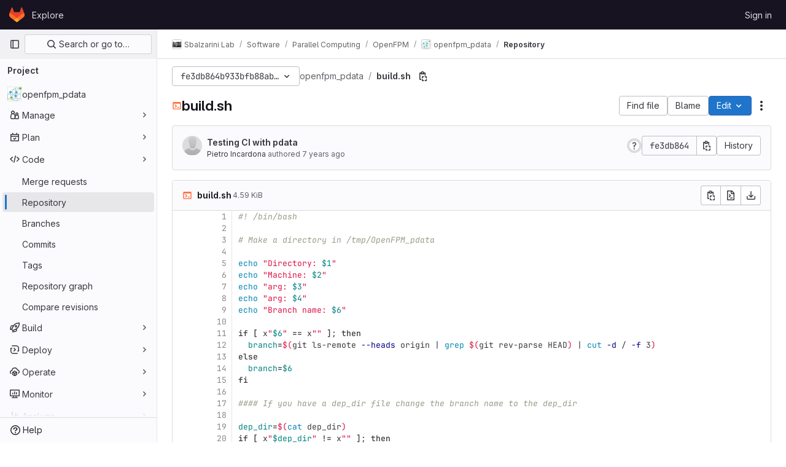

--- FILE ---
content_type: text/javascript; charset=utf-8
request_url: https://git.mpi-cbg.de/assets/webpack/commons-pages.projects.blob.show-pages.projects.show-pages.projects.tree.show-pages.search.show.c299161e.chunk.js
body_size: 12175
content:
(this.webpackJsonp=this.webpackJsonp||[]).push([[115,980],{"7XEj":function(e,n){function t(e){return e instanceof Map?e.clear=e.delete=e.set=function(){throw new Error("map is read-only")}:e instanceof Set&&(e.add=e.clear=e.delete=function(){throw new Error("set is read-only")}),Object.freeze(e),Object.getOwnPropertyNames(e).forEach(n=>{const r=e[n],i=typeof r;"object"!==i&&"function"!==i||Object.isFrozen(r)||t(r)}),e}class r{constructor(e){void 0===e.data&&(e.data={}),this.data=e.data,this.isMatchIgnored=!1}ignoreMatch(){this.isMatchIgnored=!0}}function i(e){return e.replace(/&/g,"&amp;").replace(/</g,"&lt;").replace(/>/g,"&gt;").replace(/"/g,"&quot;").replace(/'/g,"&#x27;")}function o(e,...n){const t=Object.create(null);for(const n in e)t[n]=e[n];return n.forEach((function(e){for(const n in e)t[n]=e[n]})),t}const s=e=>!!e.scope;class a{constructor(e,n){this.buffer="",this.classPrefix=n.classPrefix,e.walk(this)}addText(e){this.buffer+=i(e)}openNode(e){if(!s(e))return;const n=((e,{prefix:n})=>{if(e.startsWith("language:"))return e.replace("language:","language-");if(e.includes(".")){const t=e.split(".");return[`${n}${t.shift()}`,...t.map((e,n)=>`${e}${"_".repeat(n+1)}`)].join(" ")}return`${n}${e}`})(e.scope,{prefix:this.classPrefix});this.span(n)}closeNode(e){s(e)&&(this.buffer+="</span>")}value(){return this.buffer}span(e){this.buffer+=`<span class="${e}">`}}const c=(e={})=>{const n={children:[]};return Object.assign(n,e),n};class l{constructor(){this.rootNode=c(),this.stack=[this.rootNode]}get top(){return this.stack[this.stack.length-1]}get root(){return this.rootNode}add(e){this.top.children.push(e)}openNode(e){const n=c({scope:e});this.add(n),this.stack.push(n)}closeNode(){if(this.stack.length>1)return this.stack.pop()}closeAllNodes(){for(;this.closeNode(););}toJSON(){return JSON.stringify(this.rootNode,null,4)}walk(e){return this.constructor._walk(e,this.rootNode)}static _walk(e,n){return"string"==typeof n?e.addText(n):n.children&&(e.openNode(n),n.children.forEach(n=>this._walk(e,n)),e.closeNode(n)),e}static _collapse(e){"string"!=typeof e&&e.children&&(e.children.every(e=>"string"==typeof e)?e.children=[e.children.join("")]:e.children.forEach(e=>{l._collapse(e)}))}}class u extends l{constructor(e){super(),this.options=e}addText(e){""!==e&&this.add(e)}startScope(e){this.openNode(e)}endScope(){this.closeNode()}__addSublanguage(e,n){const t=e.root;n&&(t.scope="language:"+n),this.add(t)}toHTML(){return new a(this,this.options).value()}finalize(){return this.closeAllNodes(),!0}}function g(e){return e?"string"==typeof e?e:e.source:null}function d(e){return p("(?=",e,")")}function f(e){return p("(?:",e,")*")}function h(e){return p("(?:",e,")?")}function p(...e){return e.map(e=>g(e)).join("")}function b(...e){return"("+(function(e){const n=e[e.length-1];return"object"==typeof n&&n.constructor===Object?(e.splice(e.length-1,1),n):{}}(e).capture?"":"?:")+e.map(e=>g(e)).join("|")+")"}function m(e){return new RegExp(e.toString()+"|").exec("").length-1}const w=/\[(?:[^\\\]]|\\.)*\]|\(\??|\\([1-9][0-9]*)|\\./;function v(e,{joinWith:n}){let t=0;return e.map(e=>{t+=1;const n=t;let r=g(e),i="";for(;r.length>0;){const e=w.exec(r);if(!e){i+=r;break}i+=r.substring(0,e.index),r=r.substring(e.index+e[0].length),"\\"===e[0][0]&&e[1]?i+="\\"+String(Number(e[1])+n):(i+=e[0],"("===e[0]&&t++)}return i}).map(e=>`(${e})`).join(n)}const y="(-?)(\\b0[xX][a-fA-F0-9]+|(\\b\\d+(\\.\\d*)?|\\.\\d+)([eE][-+]?\\d+)?)",E={begin:"\\\\[\\s\\S]",relevance:0},x={scope:"string",begin:"'",end:"'",illegal:"\\n",contains:[E]},_={scope:"string",begin:'"',end:'"',illegal:"\\n",contains:[E]},j=function(e,n,t={}){const r=o({scope:"comment",begin:e,end:n,contains:[]},t);r.contains.push({scope:"doctag",begin:"[ ]*(?=(TODO|FIXME|NOTE|BUG|OPTIMIZE|HACK|XXX):)",end:/(TODO|FIXME|NOTE|BUG|OPTIMIZE|HACK|XXX):/,excludeBegin:!0,relevance:0});const i=b("I","a","is","so","us","to","at","if","in","it","on",/[A-Za-z]+['](d|ve|re|ll|t|s|n)/,/[A-Za-z]+[-][a-z]+/,/[A-Za-z][a-z]{2,}/);return r.contains.push({begin:p(/[ ]+/,"(",i,/[.]?[:]?([.][ ]|[ ])/,"){3}")}),r},k=j("//","$"),O=j("/\\*","\\*/"),S=j("#","$"),N={scope:"number",begin:"\\b\\d+(\\.\\d+)?",relevance:0},R={scope:"number",begin:y,relevance:0},M={scope:"number",begin:"\\b(0b[01]+)",relevance:0},$={scope:"regexp",begin:/\/(?=[^/\n]*\/)/,end:/\/[gimuy]*/,contains:[E,{begin:/\[/,end:/\]/,relevance:0,contains:[E]}]},A={scope:"title",begin:"[a-zA-Z]\\w*",relevance:0},I={scope:"title",begin:"[a-zA-Z_]\\w*",relevance:0},T={begin:"\\.\\s*[a-zA-Z_]\\w*",relevance:0};var L=Object.freeze({__proto__:null,APOS_STRING_MODE:x,BACKSLASH_ESCAPE:E,BINARY_NUMBER_MODE:M,BINARY_NUMBER_RE:"\\b(0b[01]+)",COMMENT:j,C_BLOCK_COMMENT_MODE:O,C_LINE_COMMENT_MODE:k,C_NUMBER_MODE:R,C_NUMBER_RE:y,END_SAME_AS_BEGIN:function(e){return Object.assign(e,{"on:begin":(e,n)=>{n.data._beginMatch=e[1]},"on:end":(e,n)=>{n.data._beginMatch!==e[1]&&n.ignoreMatch()}})},HASH_COMMENT_MODE:S,IDENT_RE:"[a-zA-Z]\\w*",MATCH_NOTHING_RE:/\b\B/,METHOD_GUARD:T,NUMBER_MODE:N,NUMBER_RE:"\\b\\d+(\\.\\d+)?",PHRASAL_WORDS_MODE:{begin:/\b(a|an|the|are|I'm|isn't|don't|doesn't|won't|but|just|should|pretty|simply|enough|gonna|going|wtf|so|such|will|you|your|they|like|more)\b/},QUOTE_STRING_MODE:_,REGEXP_MODE:$,RE_STARTERS_RE:"!|!=|!==|%|%=|&|&&|&=|\\*|\\*=|\\+|\\+=|,|-|-=|/=|/|:|;|<<|<<=|<=|<|===|==|=|>>>=|>>=|>=|>>>|>>|>|\\?|\\[|\\{|\\(|\\^|\\^=|\\||\\|=|\\|\\||~",SHEBANG:(e={})=>{const n=/^#![ ]*\//;return e.binary&&(e.begin=p(n,/.*\b/,e.binary,/\b.*/)),o({scope:"meta",begin:n,end:/$/,relevance:0,"on:begin":(e,n)=>{0!==e.index&&n.ignoreMatch()}},e)},TITLE_MODE:A,UNDERSCORE_IDENT_RE:"[a-zA-Z_]\\w*",UNDERSCORE_TITLE_MODE:I});function B(e,n){"."===e.input[e.index-1]&&n.ignoreMatch()}function C(e,n){void 0!==e.className&&(e.scope=e.className,delete e.className)}function P(e,n){n&&e.beginKeywords&&(e.begin="\\b("+e.beginKeywords.split(" ").join("|")+")(?!\\.)(?=\\b|\\s)",e.__beforeBegin=B,e.keywords=e.keywords||e.beginKeywords,delete e.beginKeywords,void 0===e.relevance&&(e.relevance=0))}function D(e,n){Array.isArray(e.illegal)&&(e.illegal=b(...e.illegal))}function H(e,n){if(e.match){if(e.begin||e.end)throw new Error("begin & end are not supported with match");e.begin=e.match,delete e.match}}function U(e,n){void 0===e.relevance&&(e.relevance=1)}const q=(e,n)=>{if(!e.beforeMatch)return;if(e.starts)throw new Error("beforeMatch cannot be used with starts");const t=Object.assign({},e);Object.keys(e).forEach(n=>{delete e[n]}),e.keywords=t.keywords,e.begin=p(t.beforeMatch,d(t.begin)),e.starts={relevance:0,contains:[Object.assign(t,{endsParent:!0})]},e.relevance=0,delete t.beforeMatch},z=["of","and","for","in","not","or","if","then","parent","list","value"];function W(e,n){return n?Number(n):function(e){return z.includes(e.toLowerCase())}(e)?0:1}const X={},G=e=>{console.error(e)},F=(e,...n)=>{console.log("WARN: "+e,...n)},Z=(e,n)=>{X[`${e}/${n}`]||(console.log(`Deprecated as of ${e}. ${n}`),X[`${e}/${n}`]=!0)},K=new Error;function J(e,n,{key:t}){let r=0;const i=e[t],o={},s={};for(let e=1;e<=n.length;e++)s[e+r]=i[e],o[e+r]=!0,r+=m(n[e-1]);e[t]=s,e[t]._emit=o,e[t]._multi=!0}function V(e){!function(e){e.scope&&"object"==typeof e.scope&&null!==e.scope&&(e.beginScope=e.scope,delete e.scope)}(e),"string"==typeof e.beginScope&&(e.beginScope={_wrap:e.beginScope}),"string"==typeof e.endScope&&(e.endScope={_wrap:e.endScope}),function(e){if(Array.isArray(e.begin)){if(e.skip||e.excludeBegin||e.returnBegin)throw G("skip, excludeBegin, returnBegin not compatible with beginScope: {}"),K;if("object"!=typeof e.beginScope||null===e.beginScope)throw G("beginScope must be object"),K;J(e,e.begin,{key:"beginScope"}),e.begin=v(e.begin,{joinWith:""})}}(e),function(e){if(Array.isArray(e.end)){if(e.skip||e.excludeEnd||e.returnEnd)throw G("skip, excludeEnd, returnEnd not compatible with endScope: {}"),K;if("object"!=typeof e.endScope||null===e.endScope)throw G("endScope must be object"),K;J(e,e.end,{key:"endScope"}),e.end=v(e.end,{joinWith:""})}}(e)}function Y(e){function n(n,t){return new RegExp(g(n),"m"+(e.case_insensitive?"i":"")+(e.unicodeRegex?"u":"")+(t?"g":""))}class t{constructor(){this.matchIndexes={},this.regexes=[],this.matchAt=1,this.position=0}addRule(e,n){n.position=this.position++,this.matchIndexes[this.matchAt]=n,this.regexes.push([n,e]),this.matchAt+=m(e)+1}compile(){0===this.regexes.length&&(this.exec=()=>null);const e=this.regexes.map(e=>e[1]);this.matcherRe=n(v(e,{joinWith:"|"}),!0),this.lastIndex=0}exec(e){this.matcherRe.lastIndex=this.lastIndex;const n=this.matcherRe.exec(e);if(!n)return null;const t=n.findIndex((e,n)=>n>0&&void 0!==e),r=this.matchIndexes[t];return n.splice(0,t),Object.assign(n,r)}}class r{constructor(){this.rules=[],this.multiRegexes=[],this.count=0,this.lastIndex=0,this.regexIndex=0}getMatcher(e){if(this.multiRegexes[e])return this.multiRegexes[e];const n=new t;return this.rules.slice(e).forEach(([e,t])=>n.addRule(e,t)),n.compile(),this.multiRegexes[e]=n,n}resumingScanAtSamePosition(){return 0!==this.regexIndex}considerAll(){this.regexIndex=0}addRule(e,n){this.rules.push([e,n]),"begin"===n.type&&this.count++}exec(e){const n=this.getMatcher(this.regexIndex);n.lastIndex=this.lastIndex;let t=n.exec(e);if(this.resumingScanAtSamePosition())if(t&&t.index===this.lastIndex);else{const n=this.getMatcher(0);n.lastIndex=this.lastIndex+1,t=n.exec(e)}return t&&(this.regexIndex+=t.position+1,this.regexIndex===this.count&&this.considerAll()),t}}if(e.compilerExtensions||(e.compilerExtensions=[]),e.contains&&e.contains.includes("self"))throw new Error("ERR: contains `self` is not supported at the top-level of a language.  See documentation.");return e.classNameAliases=o(e.classNameAliases||{}),function t(i,s){const a=i;if(i.isCompiled)return a;[C,H,V,q].forEach(e=>e(i,s)),e.compilerExtensions.forEach(e=>e(i,s)),i.__beforeBegin=null,[P,D,U].forEach(e=>e(i,s)),i.isCompiled=!0;let c=null;return"object"==typeof i.keywords&&i.keywords.$pattern&&(i.keywords=Object.assign({},i.keywords),c=i.keywords.$pattern,delete i.keywords.$pattern),c=c||/\w+/,i.keywords&&(i.keywords=function e(n,t,r="keyword"){const i=Object.create(null);return"string"==typeof n?o(r,n.split(" ")):Array.isArray(n)?o(r,n):Object.keys(n).forEach((function(r){Object.assign(i,e(n[r],t,r))})),i;function o(e,n){t&&(n=n.map(e=>e.toLowerCase())),n.forEach((function(n){const t=n.split("|");i[t[0]]=[e,W(t[0],t[1])]}))}}(i.keywords,e.case_insensitive)),a.keywordPatternRe=n(c,!0),s&&(i.begin||(i.begin=/\B|\b/),a.beginRe=n(a.begin),i.end||i.endsWithParent||(i.end=/\B|\b/),i.end&&(a.endRe=n(a.end)),a.terminatorEnd=g(a.end)||"",i.endsWithParent&&s.terminatorEnd&&(a.terminatorEnd+=(i.end?"|":"")+s.terminatorEnd)),i.illegal&&(a.illegalRe=n(i.illegal)),i.contains||(i.contains=[]),i.contains=[].concat(...i.contains.map((function(e){return function(e){e.variants&&!e.cachedVariants&&(e.cachedVariants=e.variants.map((function(n){return o(e,{variants:null},n)})));if(e.cachedVariants)return e.cachedVariants;if(function e(n){return!!n&&(n.endsWithParent||e(n.starts))}(e))return o(e,{starts:e.starts?o(e.starts):null});if(Object.isFrozen(e))return o(e);return e}("self"===e?i:e)}))),i.contains.forEach((function(e){t(e,a)})),i.starts&&t(i.starts,s),a.matcher=function(e){const n=new r;return e.contains.forEach(e=>n.addRule(e.begin,{rule:e,type:"begin"})),e.terminatorEnd&&n.addRule(e.terminatorEnd,{type:"end"}),e.illegal&&n.addRule(e.illegal,{type:"illegal"}),n}(a),a}(e)}class Q extends Error{constructor(e,n){super(e),this.name="HTMLInjectionError",this.html=n}}const ee=i,ne=o,te=Symbol("nomatch"),re=function(e){const n=Object.create(null),i=Object.create(null),o=[];let s=!0;const a="Could not find the language '{}', did you forget to load/include a language module?",c={disableAutodetect:!0,name:"Plain text",contains:[]};let l={ignoreUnescapedHTML:!1,throwUnescapedHTML:!1,noHighlightRe:/^(no-?highlight)$/i,languageDetectRe:/\blang(?:uage)?-([\w-]+)\b/i,classPrefix:"hljs-",cssSelector:"pre code",languages:null,__emitter:u};function g(e){return l.noHighlightRe.test(e)}function m(e,n,t){let r="",i="";"object"==typeof n?(r=e,t=n.ignoreIllegals,i=n.language):(Z("10.7.0","highlight(lang, code, ...args) has been deprecated."),Z("10.7.0","Please use highlight(code, options) instead.\nhttps://github.com/highlightjs/highlight.js/issues/2277"),i=e,r=n),void 0===t&&(t=!0);const o={code:r,language:i};O("before:highlight",o);const s=o.result?o.result:w(o.language,o.code,t);return s.code=o.code,O("after:highlight",s),s}function w(e,t,i,o){const c=Object.create(null);function u(){if(!k.keywords)return void S.addText(N);let e=0;k.keywordPatternRe.lastIndex=0;let n=k.keywordPatternRe.exec(N),t="";for(;n;){t+=N.substring(e,n.index);const i=E.case_insensitive?n[0].toLowerCase():n[0],o=(r=i,k.keywords[r]);if(o){const[e,r]=o;if(S.addText(t),t="",c[i]=(c[i]||0)+1,c[i]<=7&&(R+=r),e.startsWith("_"))t+=n[0];else{const t=E.classNameAliases[e]||e;d(n[0],t)}}else t+=n[0];e=k.keywordPatternRe.lastIndex,n=k.keywordPatternRe.exec(N)}var r;t+=N.substring(e),S.addText(t)}function g(){null!=k.subLanguage?function(){if(""===N)return;let e=null;if("string"==typeof k.subLanguage){if(!n[k.subLanguage])return void S.addText(N);e=w(k.subLanguage,N,!0,O[k.subLanguage]),O[k.subLanguage]=e._top}else e=v(N,k.subLanguage.length?k.subLanguage:null);k.relevance>0&&(R+=e.relevance),S.__addSublanguage(e._emitter,e.language)}():u(),N=""}function d(e,n){""!==e&&(S.startScope(n),S.addText(e),S.endScope())}function f(e,n){let t=1;const r=n.length-1;for(;t<=r;){if(!e._emit[t]){t++;continue}const r=E.classNameAliases[e[t]]||e[t],i=n[t];r?d(i,r):(N=i,u(),N=""),t++}}function h(e,n){return e.scope&&"string"==typeof e.scope&&S.openNode(E.classNameAliases[e.scope]||e.scope),e.beginScope&&(e.beginScope._wrap?(d(N,E.classNameAliases[e.beginScope._wrap]||e.beginScope._wrap),N=""):e.beginScope._multi&&(f(e.beginScope,n),N="")),k=Object.create(e,{parent:{value:k}}),k}function p(e){return 0===k.matcher.regexIndex?(N+=e[0],1):(A=!0,0)}function b(e){const n=e[0],i=t.substring(e.index),o=function e(n,t,i){let o=function(e,n){const t=e&&e.exec(n);return t&&0===t.index}(n.endRe,i);if(o){if(n["on:end"]){const e=new r(n);n["on:end"](t,e),e.isMatchIgnored&&(o=!1)}if(o){for(;n.endsParent&&n.parent;)n=n.parent;return n}}if(n.endsWithParent)return e(n.parent,t,i)}(k,e,i);if(!o)return te;const s=k;k.endScope&&k.endScope._wrap?(g(),d(n,k.endScope._wrap)):k.endScope&&k.endScope._multi?(g(),f(k.endScope,e)):s.skip?N+=n:(s.returnEnd||s.excludeEnd||(N+=n),g(),s.excludeEnd&&(N=n));do{k.scope&&S.closeNode(),k.skip||k.subLanguage||(R+=k.relevance),k=k.parent}while(k!==o.parent);return o.starts&&h(o.starts,e),s.returnEnd?0:n.length}let m={};function y(n,o){const a=o&&o[0];if(N+=n,null==a)return g(),0;if("begin"===m.type&&"end"===o.type&&m.index===o.index&&""===a){if(N+=t.slice(o.index,o.index+1),!s){const n=new Error(`0 width match regex (${e})`);throw n.languageName=e,n.badRule=m.rule,n}return 1}if(m=o,"begin"===o.type)return function(e){const n=e[0],t=e.rule,i=new r(t),o=[t.__beforeBegin,t["on:begin"]];for(const t of o)if(t&&(t(e,i),i.isMatchIgnored))return p(n);return t.skip?N+=n:(t.excludeBegin&&(N+=n),g(),t.returnBegin||t.excludeBegin||(N=n)),h(t,e),t.returnBegin?0:n.length}(o);if("illegal"===o.type&&!i){const e=new Error('Illegal lexeme "'+a+'" for mode "'+(k.scope||"<unnamed>")+'"');throw e.mode=k,e}if("end"===o.type){const e=b(o);if(e!==te)return e}if("illegal"===o.type&&""===a)return N+="\n",1;if($>1e5&&$>3*o.index){throw new Error("potential infinite loop, way more iterations than matches")}return N+=a,a.length}const E=_(e);if(!E)throw G(a.replace("{}",e)),new Error('Unknown language: "'+e+'"');const x=Y(E);let j="",k=o||x;const O={},S=new l.__emitter(l);!function(){const e=[];for(let n=k;n!==E;n=n.parent)n.scope&&e.unshift(n.scope);e.forEach(e=>S.openNode(e))}();let N="",R=0,M=0,$=0,A=!1;try{if(E.__emitTokens)E.__emitTokens(t,S);else{for(k.matcher.considerAll();;){$++,A?A=!1:k.matcher.considerAll(),k.matcher.lastIndex=M;const e=k.matcher.exec(t);if(!e)break;const n=y(t.substring(M,e.index),e);M=e.index+n}y(t.substring(M))}return S.finalize(),j=S.toHTML(),{language:e,value:j,relevance:R,illegal:!1,_emitter:S,_top:k}}catch(n){if(n.message&&n.message.includes("Illegal"))return{language:e,value:ee(t),illegal:!0,relevance:0,_illegalBy:{message:n.message,index:M,context:t.slice(M-100,M+100),mode:n.mode,resultSoFar:j},_emitter:S};if(s)return{language:e,value:ee(t),illegal:!1,relevance:0,errorRaised:n,_emitter:S,_top:k};throw n}}function v(e,t){t=t||l.languages||Object.keys(n);const r=function(e){const n={value:ee(e),illegal:!1,relevance:0,_top:c,_emitter:new l.__emitter(l)};return n._emitter.addText(e),n}(e),i=t.filter(_).filter(k).map(n=>w(n,e,!1));i.unshift(r);const o=i.sort((e,n)=>{if(e.relevance!==n.relevance)return n.relevance-e.relevance;if(e.language&&n.language){if(_(e.language).supersetOf===n.language)return 1;if(_(n.language).supersetOf===e.language)return-1}return 0}),[s,a]=o,u=s;return u.secondBest=a,u}function y(e){let n=null;const t=function(e){let n=e.className+" ";n+=e.parentNode?e.parentNode.className:"";const t=l.languageDetectRe.exec(n);if(t){const n=_(t[1]);return n||(F(a.replace("{}",t[1])),F("Falling back to no-highlight mode for this block.",e)),n?t[1]:"no-highlight"}return n.split(/\s+/).find(e=>g(e)||_(e))}(e);if(g(t))return;if(O("before:highlightElement",{el:e,language:t}),e.dataset.highlighted)return void console.log("Element previously highlighted. To highlight again, first unset `dataset.highlighted`.",e);if(e.children.length>0&&(l.ignoreUnescapedHTML||(console.warn("One of your code blocks includes unescaped HTML. This is a potentially serious security risk."),console.warn("https://github.com/highlightjs/highlight.js/wiki/security"),console.warn("The element with unescaped HTML:"),console.warn(e)),l.throwUnescapedHTML)){throw new Q("One of your code blocks includes unescaped HTML.",e.innerHTML)}n=e;const r=n.textContent,o=t?m(r,{language:t,ignoreIllegals:!0}):v(r);e.innerHTML=o.value,e.dataset.highlighted="yes",function(e,n,t){const r=n&&i[n]||t;e.classList.add("hljs"),e.classList.add("language-"+r)}(e,t,o.language),e.result={language:o.language,re:o.relevance,relevance:o.relevance},o.secondBest&&(e.secondBest={language:o.secondBest.language,relevance:o.secondBest.relevance}),O("after:highlightElement",{el:e,result:o,text:r})}let E=!1;function x(){if("loading"===document.readyState)return E||window.addEventListener("DOMContentLoaded",(function(){x()}),!1),void(E=!0);document.querySelectorAll(l.cssSelector).forEach(y)}function _(e){return e=(e||"").toLowerCase(),n[e]||n[i[e]]}function j(e,{languageName:n}){"string"==typeof e&&(e=[e]),e.forEach(e=>{i[e.toLowerCase()]=n})}function k(e){const n=_(e);return n&&!n.disableAutodetect}function O(e,n){const t=e;o.forEach((function(e){e[t]&&e[t](n)}))}Object.assign(e,{highlight:m,highlightAuto:v,highlightAll:x,highlightElement:y,highlightBlock:function(e){return Z("10.7.0","highlightBlock will be removed entirely in v12.0"),Z("10.7.0","Please use highlightElement now."),y(e)},configure:function(e){l=ne(l,e)},initHighlighting:()=>{x(),Z("10.6.0","initHighlighting() deprecated.  Use highlightAll() now.")},initHighlightingOnLoad:function(){x(),Z("10.6.0","initHighlightingOnLoad() deprecated.  Use highlightAll() now.")},registerLanguage:function(t,r){let i=null;try{i=r(e)}catch(e){if(G("Language definition for '{}' could not be registered.".replace("{}",t)),!s)throw e;G(e),i=c}i.name||(i.name=t),n[t]=i,i.rawDefinition=r.bind(null,e),i.aliases&&j(i.aliases,{languageName:t})},unregisterLanguage:function(e){delete n[e];for(const n of Object.keys(i))i[n]===e&&delete i[n]},listLanguages:function(){return Object.keys(n)},getLanguage:_,registerAliases:j,autoDetection:k,inherit:ne,addPlugin:function(e){!function(e){e["before:highlightBlock"]&&!e["before:highlightElement"]&&(e["before:highlightElement"]=n=>{e["before:highlightBlock"](Object.assign({block:n.el},n))}),e["after:highlightBlock"]&&!e["after:highlightElement"]&&(e["after:highlightElement"]=n=>{e["after:highlightBlock"](Object.assign({block:n.el},n))})}(e),o.push(e)},removePlugin:function(e){const n=o.indexOf(e);-1!==n&&o.splice(n,1)}}),e.debugMode=function(){s=!1},e.safeMode=function(){s=!0},e.versionString="11.11.1",e.regex={concat:p,lookahead:d,either:b,optional:h,anyNumberOfTimes:f};for(const e in L)"object"==typeof L[e]&&t(L[e]);return Object.assign(e,L),e},ie=re({});ie.newInstance=()=>re({}),e.exports=ie,ie.HighlightJS=ie,ie.default=ie},"8Igx":function(e,n,t){"use strict";t.d(n,"a",(function(){return r}));const r=function(e="",...n){console.error("[gitlab]",e+"\n",...n)}},LPAU:function(e,n,t){"use strict";var r,i=function(){return void 0===r&&(r=Boolean(window&&document&&document.all&&!window.atob)),r},o=function(){var e={};return function(n){if(void 0===e[n]){var t=document.querySelector(n);if(window.HTMLIFrameElement&&t instanceof window.HTMLIFrameElement)try{t=t.contentDocument.head}catch(e){t=null}e[n]=t}return e[n]}}(),s=[];function a(e){for(var n=-1,t=0;t<s.length;t++)if(s[t].identifier===e){n=t;break}return n}function c(e,n){for(var t={},r=[],i=0;i<e.length;i++){var o=e[i],c=n.base?o[0]+n.base:o[0],l=t[c]||0,u="".concat(c," ").concat(l);t[c]=l+1;var g=a(u),d={css:o[1],media:o[2],sourceMap:o[3]};-1!==g?(s[g].references++,s[g].updater(d)):s.push({identifier:u,updater:b(d,n),references:1}),r.push(u)}return r}function l(e){var n=document.createElement("style"),r=e.attributes||{};if(void 0===r.nonce){var i=t.nc;i&&(r.nonce=i)}if(Object.keys(r).forEach((function(e){n.setAttribute(e,r[e])})),"function"==typeof e.insert)e.insert(n);else{var s=o(e.insert||"head");if(!s)throw new Error("Couldn't find a style target. This probably means that the value for the 'insert' parameter is invalid.");s.appendChild(n)}return n}var u,g=(u=[],function(e,n){return u[e]=n,u.filter(Boolean).join("\n")});function d(e,n,t,r){var i=t?"":r.media?"@media ".concat(r.media," {").concat(r.css,"}"):r.css;if(e.styleSheet)e.styleSheet.cssText=g(n,i);else{var o=document.createTextNode(i),s=e.childNodes;s[n]&&e.removeChild(s[n]),s.length?e.insertBefore(o,s[n]):e.appendChild(o)}}function f(e,n,t){var r=t.css,i=t.media,o=t.sourceMap;if(i?e.setAttribute("media",i):e.removeAttribute("media"),o&&"undefined"!=typeof btoa&&(r+="\n/*# sourceMappingURL=data:application/json;base64,".concat(btoa(unescape(encodeURIComponent(JSON.stringify(o))))," */")),e.styleSheet)e.styleSheet.cssText=r;else{for(;e.firstChild;)e.removeChild(e.firstChild);e.appendChild(document.createTextNode(r))}}var h=null,p=0;function b(e,n){var t,r,i;if(n.singleton){var o=p++;t=h||(h=l(n)),r=d.bind(null,t,o,!1),i=d.bind(null,t,o,!0)}else t=l(n),r=f.bind(null,t,n),i=function(){!function(e){if(null===e.parentNode)return!1;e.parentNode.removeChild(e)}(t)};return r(e),function(n){if(n){if(n.css===e.css&&n.media===e.media&&n.sourceMap===e.sourceMap)return;r(e=n)}else i()}}e.exports=function(e,n){(n=n||{}).singleton||"boolean"==typeof n.singleton||(n.singleton=i());var t=c(e=e||[],n);return function(e){if(e=e||[],"[object Array]"===Object.prototype.toString.call(e)){for(var r=0;r<t.length;r++){var i=a(t[r]);s[i].references--}for(var o=c(e,n),l=0;l<t.length;l++){var u=a(t[l]);0===s[u].references&&(s[u].updater(),s.splice(u,1))}t=o}}}},TPPX:function(e,n,t){"use strict";t.d(n,"k",(function(){return i})),t.d(n,"e",(function(){return o})),t.d(n,"g",(function(){return s})),t.d(n,"f",(function(){return a})),t.d(n,"i",(function(){return c})),t.d(n,"j",(function(){return l})),t.d(n,"a",(function(){return u})),t.d(n,"b",(function(){return g})),t.d(n,"c",(function(){return d})),t.d(n,"h",(function(){return f})),t.d(n,"d",(function(){return h}));t("3UXl"),t("iyoE");var r=t("ktwE");const i={...Object.fromEntries(Object.keys(r.a).map((function(e){return[e,e]}))),bsl:"1c",pascal:"delphi",jinja:"django",docker:"dockerfile",batchfile:"dos",elixir:"elixir",glimmer:"glimmer","glimmer-javascript":"glimmer-javascript",html:"xml",hylang:"hy",tex:"latex",common_lisp:"lisp",hlsl:"lsl",make:"makefile",objective_c:"objectivec",python3:"python",shell:"sh",vb:"vbnet",viml:"vim"},o="view_source",s="source_viewer",a="legacy_fallback",c=70,l="\n",u=["‪","‫","‭","‮","⁦","⁧","⁨","‬","⁩","؜","‏","‎"],g="unicode-bidi has-tooltip",d="Potentially unwanted character detected: Unicode BiDi Control",f=["python","haml"],h="CODEOWNERS"},VNgF:function(e,n,t){"use strict";e.exports=function(e){var n=[];return n.toString=function(){return this.map((function(n){var t=function(e,n){var t=e[1]||"",r=e[3];if(!r)return t;if(n&&"function"==typeof btoa){var i=(s=r,"/*# sourceMappingURL=data:application/json;charset=utf-8;base64,"+btoa(unescape(encodeURIComponent(JSON.stringify(s))))+" */"),o=r.sources.map((function(e){return"/*# sourceURL="+r.sourceRoot+e+" */"}));return[t].concat(o).concat([i]).join("\n")}var s;return[t].join("\n")}(n,e);return n[2]?"@media "+n[2]+"{"+t+"}":t})).join("")},n.i=function(e,t){"string"==typeof e&&(e=[[null,e,""]]);for(var r={},i=0;i<this.length;i++){var o=this[i][0];null!=o&&(r[o]=!0)}for(i=0;i<e.length;i++){var s=e[i];null!=s[0]&&r[s[0]]||(t&&!s[2]?s[2]=t:t&&(s[2]="("+s[2]+") and ("+t+")"),n.push(s))}},n}},lA8v:function(e,n,t){"use strict";t.d(n,"a",(function(){return Y})),t.d(n,"b",(function(){return V}));t("v2fZ");var r=t("G3fq"),i=t.n(r);t("3UXl"),t("iyoE"),t("ZzK0"),t("z6RN"),t("BzOf"),t("RFHG"),t("xuo1");const o=/\r?\n/,s=function(e,n="",t){return`<span class="${r=e,r?"hljs-"+i()(r):""}">${i()(n)}${function(e){return e?"</span>":""}(t)}`;var r},a=function(e,n=""){let t="";if("string"==typeof e&&e.length)t+=e.split(o).map((function(e){return e.length?s(n,e,!0):""})).join("\n");else if(e.children){const{children:n}=e;n.length&&1===n.length?t+=a(n[0],e.scope):(t+=s(e.scope),n.forEach((function(n){t+=a(n,e.scope)})),t+="</span>")}return t};var c=function(e){e.value=e._emitter.rootNode.children.reduce((function(e,n){return e+a(n)}),"")},l=t("TPPX");var u=function(e){let{value:n}=e;l.a.forEach((function(e){n.includes(e)&&(n=n.replace(e,function(e){return`<span class="${l.b}" title="${l.c}">${e}</span>`}(e)))})),e.value=n},g=t("jqx9"),d=t.n(g);t("byxs");const f=function(e,n){return`<a href="${i()(e)}" target="_blank" rel="nofollow noreferrer noopener">${i()(n)}</a>`},h=function(e,n="&quot;"){return`<span class="hljs-${i()(e)}">${n}`},p=function(e,n,t){if(e instanceof Array)e.map((function(e){return p(e,n,t)}));else for(const r in e)Object.prototype.hasOwnProperty.call(e,r)&&(r===n&&t.push(...Object.keys(e[r])),(e[r]instanceof Object||e[r]instanceof Array)&&p(e[r],n,t));return t},b=h("attr"),m=h("string"),w=new RegExp(`${b}(.*)&quot;</span>.*${m}(.*[0-9].*)(&quot;</span>)`,"gm");const v=h("string","(&.*;)"),y=new RegExp(`(.*add_dependency.*|.*add_runtime_dependency.*|.*add_development_dependency.*)${v}(.*)(&.*</span>)(.*&.*</span>)`,"gm");t("B++/"),t("47t/");const E=new RegExp("(github.com/[^/'\"]+/[^/'\"]+)/(.+)"),x=new RegExp("(gitlab.com/[^/'\"]+/[^/'\"]+)/(.+)"),_=new RegExp("(gitlab.com/([^/]+/)+[^/]+?).git/(.+)"),j=h("attr"),k=h("string"),O='ImportPath&quot;</span><span class="hljs-punctuation">:</span><span class=""> </span>',S=new RegExp(`${O}${k}(.*)&quot;</span>`,"gm"),N=function(e,n,t){return e.replace(n,(function(e,n,r){return`https://${n}${t}${r}`}))},R=[{matcher:E,resolver:function(e){return N(e,E,"/tree/master/")}},{matcher:x,resolver:function(e){return N(e,x,"/_/tree/master/")}},{matcher:_,resolver:function(e){return N(e,_,"/_/tree/master/")}},{matcher:/golang.org/,resolver:function(e){return"https://godoc.org/"+e}}],M=function(e){const n=function(e){const n=R.find((function(n){return e.match(n.matcher)}));return n?n.resolver(e):"https://"+e}(e),t=f(n,e);return`${O}${j}${t}&quot;</span>`};const $=h("string","&#39;"),A=new RegExp(`gem </span>${$}(.+?(?=&#39;))`,"gm");const I=h("attr"),T='&quot;</span><span class="hljs-punctuation">:</span><span class=""> </span><span class="hljs-punctuation">\\[',L=new RegExp(`${I}([^/]+/?[^/]+.)${T}`,"gm");const B=h("attr"),C=h("string"),P=new RegExp(`${B}([^/]+/[^/]+.)&quot;</span>.*${C}(.*[0-9].*)(&quot;</span>)`,"gm");const D=new RegExp('<span class="">(.*) (v.*) h1:(.*)</span>',"gm");const H={package_json:function(e,n){const{dependencies:t,devDependencies:r,peerDependencies:i,optionalDependencies:o}=JSON.parse(n),s={...t,...r,...i,...o};return e.value.replace(w,(function(e,n,t){return function(e,n,t,r){const i=d()(n),o=d()(t),s="https://npmjs.com/package/"+i,a=f(s,i),c=f(s,o),l="&quot;</span>: "+b,u=r[i];return u&&u===o?`${b}${a}${l}${c}&quot;</span>`:e}(e,n,t,s)}))},gemspec:function(e){return e.value.replace(y,(function(e,n,t,r,i,o){return function(e,n,t,r,i){return`${e}${h("string linked",n)}${f("https://rubygems.org/gems/"+t,t)}${r}${i}`}(n,t,r,i,o)}))},godeps_json:function(e){return e.value.replace(S,(function(e,n){return M(n)}))},gemfile:function(e){return e.value.replace(A,(function(e,n){return function(e){const n=f("https://rubygems.org/gems/"+e,e);return`gem </span>${$}${n}`}(n)}))},podspec_json:function(e,n){const t=p(JSON.parse(n),"dependencies",[]);return e.value.replace(L,(function(e,n){return function(e,n,t){if(t.includes(n)){const e="https://cocoapods.org/pods/"+n.split("/")[0],t=f(e,n);return`${I}${t}${T.replace("\\","")}`}return e}(e,n,t)}))},composer_json:function(e,n){const t=JSON.parse(n),r={...t.require,...t["require-dev"]};return e.value.replace(P,(function(e,n,t){return function(e,n,t,r){const i=n.includes("drupal/")?"https://www.drupal.org/project/"+n.split("drupal/")[1]:"https://packagist.org/packages/"+n,o=f(i,n),s=f(i,t),a="&quot;</span>: "+B,c=r[n];return c&&c===t?`${B}${o}${a}${s}&quot;</span>`:e}(e,n,t,r)}))},go_sum:function(e){return e.value.replace(D,(function(e,n,t,r){return function(e,n,t){const r=e.toLowerCase(),i=f("https://pkg.go.dev/"+r,e),o=`https://sum.golang.org/lookup/${r}@${n.split("/go.mod")[0]}`;return`<span class="">${i} ${n} h1:${f(o,t)}</span>`}(n,t,r)}))}};var U=function(e){e.value=e.value.split(/\r?\n/).map((function(n,t){return function(e,n,t){return`<div id="LC${n}" lang="${t}" class="line">${e}</div>`}(n,t+1,e.language)})).join("\n")};const q=function(e,n,t){const r=[c,u,function(t){return function(e,n,t){if(H[n])try{e.value=H[n](e,t)}catch(e){}}(t,e,n)}];return t&&r.push(U),r};t("dHQd"),t("yoDG"),t("KeS/"),t("tWNI"),t("8d6S"),t("VwWG"),t("IYHS"),t("rIA9"),t("MViX"),t("zglm"),t("GDOA"),t("hlbI"),t("a0mT"),t("u3H1"),t("ta8/"),t("IKCR"),t("nmTw"),t("W2kU"),t("58fc"),t("7dtT"),t("Rhav"),t("uhEP"),t("eppl"),t("UezY"),t("hG7+");var z=t("7XEj"),W=t.n(z),X=t("ktwE");const G=async function(e,n){const t=await X.a[e]();Array.isArray(t)?t.forEach((function([e,t]){return n.registerLanguage(e,t.default)})):n.registerLanguage(e,t.default)},F=async function(e,n){await G(n,e),await async function(e,n){if(null==e||!e.contains)return;const t=new Set(e.contains.filter((function(e){return Boolean(e.subLanguage)})).map((function(e){return e.subLanguage})));e.subLanguage&&t.add(e.subLanguage),await Promise.all([...t].map((function(e){return G(e,n)})))}(e.getLanguage(n),e)},Z=async function(e,n,t){const r=l.k[e.toLowerCase()];let i;if(r){i=(await async function(e,n){const t=W.a.newInstance();return function(e,n){if(n)for(const t of n)e.addPlugin({"after:highlight":t})}(t,n),await F(t,e),t}(r,t)).highlight(n,{language:r}).value}return i},K=function(e=""){return e.split(/\r?\n/)},J=function(e,n,t=[],r=0){return{highlightedContent:t.join(l.j),rawContent:n.join(l.j),totalLines:n.length,startingFrom:r,language:e}},V=function(e,n,t){const r=[],i=K(n),o=K(t);for(let n=0;n<i.length;n+=l.i){const t=Math.floor(n/l.i),s=o.slice(n,n+l.i),a=i.slice(n,n+l.i);r[t]=J(e,a,s,n)}return r},Y=async function(e,n,t){const r=l.k[t.toLowerCase()];let i;if(r){const o=q(e,n,!0),s=await Z(t,n,o);i=V(r,n,s)}return i}},udiD:function(e,n,t){"use strict";t.r(n),t.d(n,"default",(function(){return s}));var r=t("yWhq"),i=t("ewH8");i.default.use(r.a);const o=new i.default;function s(...e){return o.$toast.show(...e)}}}]);
//# sourceMappingURL=commons-pages.projects.blob.show-pages.projects.show-pages.projects.tree.show-pages.search.show.c299161e.chunk.js.map

--- FILE ---
content_type: text/javascript; charset=utf-8
request_url: https://git.mpi-cbg.de/assets/webpack/pages.projects.blob.show.c02b630d.chunk.js
body_size: 39099
content:
(this.webpackJsonp=this.webpackJsonp||[]).push([[656,75,159,226],{"+23l":function(e,t,n){var r=n("iuDc"),i=n("eAmM"),o=n("uYOL"),s=Object.prototype.toString,a=i((function(e,t,n){null!=t&&"function"!=typeof t.toString&&(t=s.call(t)),e[t]=n}),r(o));e.exports=a},"+C/r":function(e,t,n){"use strict";t.isInteger=e=>"number"==typeof e?Number.isInteger(e):"string"==typeof e&&""!==e.trim()&&Number.isInteger(Number(e)),t.find=(e,t)=>e.nodes.find(e=>e.type===t),t.exceedsLimit=(e,n,r=1,i)=>!1!==i&&(!(!t.isInteger(e)||!t.isInteger(n))&&(Number(n)-Number(e))/Number(r)>=i),t.escapeNode=(e,t=0,n)=>{const r=e.nodes[t];r&&(n&&r.type===n||"open"===r.type||"close"===r.type)&&!0!==r.escaped&&(r.value="\\"+r.value,r.escaped=!0)},t.encloseBrace=e=>"brace"===e.type&&(e.commas>>0+e.ranges>>0==0&&(e.invalid=!0,!0)),t.isInvalidBrace=e=>"brace"===e.type&&(!(!0!==e.invalid&&!e.dollar)||(e.commas>>0+e.ranges>>0==0||!0!==e.open||!0!==e.close)&&(e.invalid=!0,!0)),t.isOpenOrClose=e=>"open"===e.type||"close"===e.type||(!0===e.open||!0===e.close),t.reduce=e=>e.reduce((e,t)=>("text"===t.type&&e.push(t.value),"range"===t.type&&(t.type="text"),e),[]),t.flatten=(...e)=>{const t=[],n=e=>{for(let r=0;r<e.length;r++){const i=e[r];Array.isArray(i)?n(i):void 0!==i&&t.push(i)}return t};return n(e),t}},"/eF7":function(e,t,n){var r=n("omPs"),i=n("LlRA"),o=n("1/+g"),s=n("LK1c"),a=n("qifX"),c=n("iNcF"),l=n("qmgT"),u=n("gO+Z"),p=n("mqi7"),f=n("1sa0"),d=n("5TiC"),h=n("ZB1U"),g=n("aYTY"),y=n("90A/"),v=n("z9/d"),b=n("P/Kr"),m=n("FBB6"),_=n("dOWE"),S=n("XCkn"),A=n("2rze"),R=n("/NDV"),E=n("UwPs"),O={};O["[object Arguments]"]=O["[object Array]"]=O["[object ArrayBuffer]"]=O["[object DataView]"]=O["[object Boolean]"]=O["[object Date]"]=O["[object Float32Array]"]=O["[object Float64Array]"]=O["[object Int8Array]"]=O["[object Int16Array]"]=O["[object Int32Array]"]=O["[object Map]"]=O["[object Number]"]=O["[object Object]"]=O["[object RegExp]"]=O["[object Set]"]=O["[object String]"]=O["[object Symbol]"]=O["[object Uint8Array]"]=O["[object Uint8ClampedArray]"]=O["[object Uint16Array]"]=O["[object Uint32Array]"]=!0,O["[object Error]"]=O["[object Function]"]=O["[object WeakMap]"]=!1,e.exports=function e(t,n,w,x,C,$){var T,j=1&n,k=2&n,P=4&n;if(w&&(T=C?w(t,x,C,$):w(t)),void 0!==T)return T;if(!S(t))return t;var L=b(t);if(L){if(T=g(t),!j)return l(t,T)}else{var H=h(t),I="[object Function]"==H||"[object GeneratorFunction]"==H;if(m(t))return c(t,j);if("[object Object]"==H||"[object Arguments]"==H||I&&!C){if(T=k||I?{}:v(t),!j)return k?p(t,a(T,t)):u(t,s(T,t))}else{if(!O[H])return C?t:{};T=y(t,H,j)}}$||($=new r);var z=$.get(t);if(z)return z;$.set(t,T),A(t)?t.forEach((function(r){T.add(e(r,n,w,r,t,$))})):_(t)&&t.forEach((function(r,i){T.set(i,e(r,n,w,i,t,$))}));var D=L?void 0:(P?k?d:f:k?E:R)(t);return i(D||t,(function(r,i){D&&(r=t[i=r]),o(T,i,e(r,n,w,i,t,$))})),T}},"0SQm":function(e,t,n){"use strict";const r=n("WWcN"),i=n("rwLT"),o=n("Z5sJ"),s=n("AH4o"),a=n("BT9Z"),c=(e,t,n=!1)=>{if(Array.isArray(e)){const r=e.map(e=>c(e,t,n));return e=>{for(const t of r){const n=t(e);if(n)return n}return!1}}const r=(i=e)&&"object"==typeof i&&!Array.isArray(i)&&e.tokens&&e.input;var i;if(""===e||"string"!=typeof e&&!r)throw new TypeError("Expected pattern to be a non-empty string");const o=t||{},a=s.isWindows(t),l=r?c.compileRe(e,t):c.makeRe(e,t,!1,!0),u=l.state;delete l.state;let p=()=>!1;if(o.ignore){const e={...t,ignore:null,onMatch:null,onResult:null};p=c(o.ignore,e,n)}const f=(n,r=!1)=>{const{isMatch:i,match:s,output:f}=c.test(n,l,t,{glob:e,posix:a}),d={glob:e,state:u,regex:l,posix:a,input:n,output:f,match:s,isMatch:i};return"function"==typeof o.onResult&&o.onResult(d),!1===i?(d.isMatch=!1,!!r&&d):p(n)?("function"==typeof o.onIgnore&&o.onIgnore(d),d.isMatch=!1,!!r&&d):("function"==typeof o.onMatch&&o.onMatch(d),!r||d)};return n&&(f.state=u),f};c.test=(e,t,n,{glob:r,posix:i}={})=>{if("string"!=typeof e)throw new TypeError("Expected input to be a string");if(""===e)return{isMatch:!1,output:""};const o=n||{},a=o.format||(i?s.toPosixSlashes:null);let l=e===r,u=l&&a?a(e):e;return!1===l&&(u=a?a(e):e,l=u===r),!1!==l&&!0!==o.capture||(l=!0===o.matchBase||!0===o.basename?c.matchBase(e,t,n,i):t.exec(u)),{isMatch:Boolean(l),match:l,output:u}},c.matchBase=(e,t,n,i=s.isWindows(n))=>(t instanceof RegExp?t:c.makeRe(t,n)).test(r.basename(e)),c.isMatch=(e,t,n)=>c(t,n)(e),c.parse=(e,t)=>Array.isArray(e)?e.map(e=>c.parse(e,t)):o(e,{...t,fastpaths:!1}),c.scan=(e,t)=>i(e,t),c.compileRe=(e,t,n=!1,r=!1)=>{if(!0===n)return e.output;const i=t||{},o=i.contains?"":"^",s=i.contains?"":"$";let a=`${o}(?:${e.output})${s}`;e&&!0===e.negated&&(a=`^(?!${a}).*$`);const l=c.toRegex(a,t);return!0===r&&(l.state=e),l},c.makeRe=(e,t={},n=!1,r=!1)=>{if(!e||"string"!=typeof e)throw new TypeError("Expected a non-empty string");let i={negated:!1,fastpaths:!0};return!1===t.fastpaths||"."!==e[0]&&"*"!==e[0]||(i.output=o.fastpaths(e,t)),i.output||(i=o(e,t)),c.compileRe(i,t,n,r)},c.toRegex=(e,t)=>{try{const n=t||{};return new RegExp(e,n.flags||(n.nocase?"i":""))}catch(e){if(t&&!0===t.debug)throw e;return/$^/}},c.constants=a,e.exports=c},182:function(e,t,n){n("HVBj"),n("gjpc"),e.exports=n("FqW7")},"2rze":function(e,t,n){var r=n("9s1C"),i=n("wJPF"),o=n("Uc6l"),s=o&&o.isSet,a=s?i(s):r;e.exports=a},"3ZyF":function(e,t,n){"use strict";
/*!
 * is-number <https://github.com/jonschlinkert/is-number>
 *
 * Copyright (c) 2014-present, Jon Schlinkert.
 * Released under the MIT License.
 */e.exports=function(e){return"number"==typeof e?e-e==0:"string"==typeof e&&""!==e.trim()&&(Number.isFinite?Number.isFinite(+e):isFinite(+e))}},"4Ka6":function(e,t,n){(function(e){var r=Object.getOwnPropertyDescriptors||function(e){for(var t=Object.keys(e),n={},r=0;r<t.length;r++)n[t[r]]=Object.getOwnPropertyDescriptor(e,t[r]);return n},i=/%[sdj%]/g;t.format=function(e){if(!v(e)){for(var t=[],n=0;n<arguments.length;n++)t.push(a(arguments[n]));return t.join(" ")}n=1;for(var r=arguments,o=r.length,s=String(e).replace(i,(function(e){if("%%"===e)return"%";if(n>=o)return e;switch(e){case"%s":return String(r[n++]);case"%d":return Number(r[n++]);case"%j":try{return JSON.stringify(r[n++])}catch(e){return"[Circular]"}default:return e}})),c=r[n];n<o;c=r[++n])g(c)||!_(c)?s+=" "+c:s+=" "+a(c);return s},t.deprecate=function(n,r){if(void 0!==e&&!0===e.noDeprecation)return n;if(void 0===e)return function(){return t.deprecate(n,r).apply(this,arguments)};var i=!1;return function(){if(!i){if(e.throwDeprecation)throw new Error(r);e.traceDeprecation?console.trace(r):console.error(r),i=!0}return n.apply(this,arguments)}};var o,s={};function a(e,n){var r={seen:[],stylize:l};return arguments.length>=3&&(r.depth=arguments[2]),arguments.length>=4&&(r.colors=arguments[3]),h(n)?r.showHidden=n:n&&t._extend(r,n),b(r.showHidden)&&(r.showHidden=!1),b(r.depth)&&(r.depth=2),b(r.colors)&&(r.colors=!1),b(r.customInspect)&&(r.customInspect=!0),r.colors&&(r.stylize=c),u(r,e,r.depth)}function c(e,t){var n=a.styles[t];return n?"["+a.colors[n][0]+"m"+e+"["+a.colors[n][1]+"m":e}function l(e,t){return e}function u(e,n,r){if(e.customInspect&&n&&R(n.inspect)&&n.inspect!==t.inspect&&(!n.constructor||n.constructor.prototype!==n)){var i=n.inspect(r,e);return v(i)||(i=u(e,i,r)),i}var o=function(e,t){if(b(t))return e.stylize("undefined","undefined");if(v(t)){var n="'"+JSON.stringify(t).replace(/^"|"$/g,"").replace(/'/g,"\\'").replace(/\\"/g,'"')+"'";return e.stylize(n,"string")}if(y(t))return e.stylize(""+t,"number");if(h(t))return e.stylize(""+t,"boolean");if(g(t))return e.stylize("null","null")}(e,n);if(o)return o;var s=Object.keys(n),a=function(e){var t={};return e.forEach((function(e,n){t[e]=!0})),t}(s);if(e.showHidden&&(s=Object.getOwnPropertyNames(n)),A(n)&&(s.indexOf("message")>=0||s.indexOf("description")>=0))return p(n);if(0===s.length){if(R(n)){var c=n.name?": "+n.name:"";return e.stylize("[Function"+c+"]","special")}if(m(n))return e.stylize(RegExp.prototype.toString.call(n),"regexp");if(S(n))return e.stylize(Date.prototype.toString.call(n),"date");if(A(n))return p(n)}var l,_="",E=!1,O=["{","}"];(d(n)&&(E=!0,O=["[","]"]),R(n))&&(_=" [Function"+(n.name?": "+n.name:"")+"]");return m(n)&&(_=" "+RegExp.prototype.toString.call(n)),S(n)&&(_=" "+Date.prototype.toUTCString.call(n)),A(n)&&(_=" "+p(n)),0!==s.length||E&&0!=n.length?r<0?m(n)?e.stylize(RegExp.prototype.toString.call(n),"regexp"):e.stylize("[Object]","special"):(e.seen.push(n),l=E?function(e,t,n,r,i){for(var o=[],s=0,a=t.length;s<a;++s)C(t,String(s))?o.push(f(e,t,n,r,String(s),!0)):o.push("");return i.forEach((function(i){i.match(/^\d+$/)||o.push(f(e,t,n,r,i,!0))})),o}(e,n,r,a,s):s.map((function(t){return f(e,n,r,a,t,E)})),e.seen.pop(),function(e,t,n){if(e.reduce((function(e,t){return t.indexOf("\n")>=0&&0,e+t.replace(/\u001b\[\d\d?m/g,"").length+1}),0)>60)return n[0]+(""===t?"":t+"\n ")+" "+e.join(",\n  ")+" "+n[1];return n[0]+t+" "+e.join(", ")+" "+n[1]}(l,_,O)):O[0]+_+O[1]}function p(e){return"["+Error.prototype.toString.call(e)+"]"}function f(e,t,n,r,i,o){var s,a,c;if((c=Object.getOwnPropertyDescriptor(t,i)||{value:t[i]}).get?a=c.set?e.stylize("[Getter/Setter]","special"):e.stylize("[Getter]","special"):c.set&&(a=e.stylize("[Setter]","special")),C(r,i)||(s="["+i+"]"),a||(e.seen.indexOf(c.value)<0?(a=g(n)?u(e,c.value,null):u(e,c.value,n-1)).indexOf("\n")>-1&&(a=o?a.split("\n").map((function(e){return"  "+e})).join("\n").substr(2):"\n"+a.split("\n").map((function(e){return"   "+e})).join("\n")):a=e.stylize("[Circular]","special")),b(s)){if(o&&i.match(/^\d+$/))return a;(s=JSON.stringify(""+i)).match(/^"([a-zA-Z_][a-zA-Z_0-9]*)"$/)?(s=s.substr(1,s.length-2),s=e.stylize(s,"name")):(s=s.replace(/'/g,"\\'").replace(/\\"/g,'"').replace(/(^"|"$)/g,"'"),s=e.stylize(s,"string"))}return s+": "+a}function d(e){return Array.isArray(e)}function h(e){return"boolean"==typeof e}function g(e){return null===e}function y(e){return"number"==typeof e}function v(e){return"string"==typeof e}function b(e){return void 0===e}function m(e){return _(e)&&"[object RegExp]"===E(e)}function _(e){return"object"==typeof e&&null!==e}function S(e){return _(e)&&"[object Date]"===E(e)}function A(e){return _(e)&&("[object Error]"===E(e)||e instanceof Error)}function R(e){return"function"==typeof e}function E(e){return Object.prototype.toString.call(e)}function O(e){return e<10?"0"+e.toString(10):e.toString(10)}t.debuglog=function(n){if(b(o)&&(o=e.env.NODE_DEBUG||""),n=n.toUpperCase(),!s[n])if(new RegExp("\\b"+n+"\\b","i").test(o)){var r=e.pid;s[n]=function(){var e=t.format.apply(t,arguments);console.error("%s %d: %s",n,r,e)}}else s[n]=function(){};return s[n]},t.inspect=a,a.colors={bold:[1,22],italic:[3,23],underline:[4,24],inverse:[7,27],white:[37,39],grey:[90,39],black:[30,39],blue:[34,39],cyan:[36,39],green:[32,39],magenta:[35,39],red:[31,39],yellow:[33,39]},a.styles={special:"cyan",number:"yellow",boolean:"yellow",undefined:"grey",null:"bold",string:"green",date:"magenta",regexp:"red"},t.isArray=d,t.isBoolean=h,t.isNull=g,t.isNullOrUndefined=function(e){return null==e},t.isNumber=y,t.isString=v,t.isSymbol=function(e){return"symbol"==typeof e},t.isUndefined=b,t.isRegExp=m,t.isObject=_,t.isDate=S,t.isError=A,t.isFunction=R,t.isPrimitive=function(e){return null===e||"boolean"==typeof e||"number"==typeof e||"string"==typeof e||"symbol"==typeof e||void 0===e},t.isBuffer=n("as5i");var w=["Jan","Feb","Mar","Apr","May","Jun","Jul","Aug","Sep","Oct","Nov","Dec"];function x(){var e=new Date,t=[O(e.getHours()),O(e.getMinutes()),O(e.getSeconds())].join(":");return[e.getDate(),w[e.getMonth()],t].join(" ")}function C(e,t){return Object.prototype.hasOwnProperty.call(e,t)}t.log=function(){console.log("%s - %s",x(),t.format.apply(t,arguments))},t.inherits=n("Y7R+"),t._extend=function(e,t){if(!t||!_(t))return e;for(var n=Object.keys(t),r=n.length;r--;)e[n[r]]=t[n[r]];return e};var $="undefined"!=typeof Symbol?Symbol("util.promisify.custom"):void 0;function T(e,t){if(!e){var n=new Error("Promise was rejected with a falsy value");n.reason=e,e=n}return t(e)}t.promisify=function(e){if("function"!=typeof e)throw new TypeError('The "original" argument must be of type Function');if($&&e[$]){var t;if("function"!=typeof(t=e[$]))throw new TypeError('The "util.promisify.custom" argument must be of type Function');return Object.defineProperty(t,$,{value:t,enumerable:!1,writable:!1,configurable:!0}),t}function t(){for(var t,n,r=new Promise((function(e,r){t=e,n=r})),i=[],o=0;o<arguments.length;o++)i.push(arguments[o]);i.push((function(e,r){e?n(e):t(r)}));try{e.apply(this,i)}catch(e){n(e)}return r}return Object.setPrototypeOf(t,Object.getPrototypeOf(e)),$&&Object.defineProperty(t,$,{value:t,enumerable:!1,writable:!1,configurable:!0}),Object.defineProperties(t,r(e))},t.promisify.custom=$,t.callbackify=function(t){if("function"!=typeof t)throw new TypeError('The "original" argument must be of type Function');function n(){for(var n=[],r=0;r<arguments.length;r++)n.push(arguments[r]);var i=n.pop();if("function"!=typeof i)throw new TypeError("The last argument must be of type Function");var o=this,s=function(){return i.apply(o,arguments)};t.apply(this,n).then((function(t){e.nextTick(s,null,t)}),(function(t){e.nextTick(T,t,s)}))}return Object.setPrototypeOf(n,Object.getPrototypeOf(t)),Object.defineProperties(n,r(t)),n}}).call(this,n("TzVV"))},"53m/":function(e,t,n){(function(t){window,e.exports=function(e){var t={};function n(r){if(t[r])return t[r].exports;var i=t[r]={i:r,l:!1,exports:{}};return e[r].call(i.exports,i,i.exports,n),i.l=!0,i.exports}return n.m=e,n.c=t,n.d=function(e,t,r){n.o(e,t)||Object.defineProperty(e,t,{enumerable:!0,get:r})},n.r=function(e){"undefined"!=typeof Symbol&&Symbol.toStringTag&&Object.defineProperty(e,Symbol.toStringTag,{value:"Module"}),Object.defineProperty(e,"__esModule",{value:!0})},n.t=function(e,t){if(1&t&&(e=n(e)),8&t)return e;if(4&t&&"object"==typeof e&&e&&e.__esModule)return e;var r=Object.create(null);if(n.r(r),Object.defineProperty(r,"default",{enumerable:!0,value:e}),2&t&&"string"!=typeof e)for(var i in e)n.d(r,i,function(t){return e[t]}.bind(null,i));return r},n.n=function(e){var t=e&&e.__esModule?function(){return e.default}:function(){return e};return n.d(t,"a",t),t},n.o=function(e,t){return Object.prototype.hasOwnProperty.call(e,t)},n.p="",n(n.s=0)}([function(e,n){var r,i,o,s,a=[].indexOf;r=function(e){return Array.prototype.slice.apply(e)},o=function(e,t){for(;e&&!e.classList.contains(t);)e=e.parentNode;return e},s=function(e,t){var n;return"function"==typeof Event?(n=new Event(e,{bubbles:!0,cancelable:!0})).detail=t:(n=document.createEvent("CustomEvent")).initCustomEvent(e,!0,!0,t),n},i=function(){class e{constructor(e){this.el=e,this.container=o(this.el,"js-task-list-container"),this.field=this.container.querySelector(".js-task-list-field"),this.container.addEventListener("change",e=>{if(e.target.classList.contains("task-list-item-checkbox"))return this.updateTaskList(e.target)}),this.enable()}enable(){var e;if(this.container.querySelectorAll(".js-task-list-field").length>0)return r(this.container.querySelectorAll(".task-list-item")).forEach((function(e){return e.classList.add("enabled")})),r(this.container.querySelectorAll(".task-list-item-checkbox")).forEach((function(e){return e.disabled=!1})),this.container.classList.add("is-task-list-enabled"),e=s("tasklist:enabled"),this.container.dispatchEvent(e)}disable(){var e;return r(this.container.querySelectorAll(".task-list-item")).forEach((function(e){return e.classList.remove("enabled")})),r(this.container.querySelectorAll(".task-list-item-checkbox")).forEach((function(e){return e.disabled=!0})),this.container.classList.remove("is-task-list-enabled"),e=s("tasklist:disabled"),this.container.dispatchEvent(e)}updateTaskList(t){var n,i,o,a,c,l,u;if(o=this.container.querySelectorAll(".task-list-item-checkbox"),a=1+r(o).indexOf(t),n=s("tasklist:change",{index:a,checked:t.checked}),this.field.dispatchEvent(n),!n.defaultPrevented)return({result:u,lineNumber:c,lineSource:l}=e.updateSource(this.field.value,a,t.checked,t)),this.field.value=u,n=s("change"),this.field.dispatchEvent(n),i=s("tasklist:changed",{index:a,checked:t.checked,lineNumber:c,lineSource:l}),this.field.dispatchEvent(i)}static escapePattern(e){return e.replace(/([\[\]])/g,"\\$1").replace(/\s/,"\\s").replace("x","[xX]")}static updateSource(e,t,n,r){return r.parentElement.hasAttribute("data-sourcepos")?this._updateSourcePosition(e,r,n):this._updateSourceRegex(e,t,n)}static _updateSourcePosition(e,t,n){var r,i,o,s,a;return s=e.split("\n"),a=t.parentElement.getAttribute("data-sourcepos"),o=s[(i=parseInt(a.split(":")[0]))-1],r=n?o.replace(this.incompletePattern,this.complete):o.replace(this.completePattern,this.incomplete),s[i-1]=r,{result:s.join("\n"),lineNumber:i,lineSource:o}}static _updateSourceRegex(e,t,n){var r,i,o,s,c,l,u,p;return p=e.split("\n"),r=e.replace(/\r/g,"").replace(this.itemsInParasPattern,"").split("\n"),s=0,o=!1,{result:function(){var e,f,d;for(d=[],i=e=0,f=p.length;e<f;i=++e)c=p[i],o?c.match(this.endFencesPattern)&&(o=!1):c.match(this.startFencesPattern)?o=!0:a.call(r,c)>=0&&c.trim().match(this.itemPattern)&&(s+=1)===t&&(l=i+1,u=c,c=n?c.replace(this.incompletePattern,this.complete):c.replace(this.completePattern,this.incomplete)),d.push(c);return d}.call(this).join("\n"),lineNumber:l,lineSource:u}}}return e.incomplete="[ ]",e.complete="[x]",e.incompletePattern=RegExp(""+e.escapePattern(e.incomplete)),e.completePattern=RegExp(""+e.escapePattern(e.complete)),e.itemPattern=RegExp(`^(?:\\s*(?:>\\s*)*(?:[-+*]|(?:\\d+\\.)))\\s*(${e.escapePattern(e.complete)}|${e.escapePattern(e.incomplete)})\\s`),e.startFencesPattern=/^`{3}.*$/,e.endFencesPattern=/^`{3}$/,e.itemsInParasPattern=RegExp(`^(${e.escapePattern(e.complete)}|${e.escapePattern(e.incomplete)}).+$`,"g"),e}.call(this),void 0!==t&&(t.fn.taskList=function(e){return this.each((function(n,r){var o;if((o=t(r).data("task-list"))||(o=new i(r),t(r).data("task-list",o),e&&"enable"!==e))return o[e||"enable"]()}))}),e.exports=i}])}).call(this,n("EmJ/"))},"82zY":function(e,t,n){"use strict";const r=n("xkpj"),{MAX_LENGTH:i,CHAR_BACKSLASH:o,CHAR_BACKTICK:s,CHAR_COMMA:a,CHAR_DOT:c,CHAR_LEFT_PARENTHESES:l,CHAR_RIGHT_PARENTHESES:u,CHAR_LEFT_CURLY_BRACE:p,CHAR_RIGHT_CURLY_BRACE:f,CHAR_LEFT_SQUARE_BRACKET:d,CHAR_RIGHT_SQUARE_BRACKET:h,CHAR_DOUBLE_QUOTE:g,CHAR_SINGLE_QUOTE:y,CHAR_NO_BREAK_SPACE:v,CHAR_ZERO_WIDTH_NOBREAK_SPACE:b}=n("VEpw");e.exports=(e,t={})=>{if("string"!=typeof e)throw new TypeError("Expected a string");const n=t||{},m="number"==typeof n.maxLength?Math.min(i,n.maxLength):i;if(e.length>m)throw new SyntaxError(`Input length (${e.length}), exceeds max characters (${m})`);const _={type:"root",input:e,nodes:[]},S=[_];let A=_,R=_,E=0;const O=e.length;let w,x=0,C=0;const $=()=>e[x++],T=e=>{if("text"===e.type&&"dot"===R.type&&(R.type="text"),!R||"text"!==R.type||"text"!==e.type)return A.nodes.push(e),e.parent=A,e.prev=R,R=e,e;R.value+=e.value};for(T({type:"bos"});x<O;)if(A=S[S.length-1],w=$(),w!==b&&w!==v)if(w!==o)if(w!==h)if(w!==d)if(w!==l)if(w!==u)if(w!==g&&w!==y&&w!==s)if(w!==p)if(w!==f)if(w===a&&C>0){if(A.ranges>0){A.ranges=0;const e=A.nodes.shift();A.nodes=[e,{type:"text",value:r(A)}]}T({type:"comma",value:w}),A.commas++}else if(w===c&&C>0&&0===A.commas){const e=A.nodes;if(0===C||0===e.length){T({type:"text",value:w});continue}if("dot"===R.type){if(A.range=[],R.value+=w,R.type="range",3!==A.nodes.length&&5!==A.nodes.length){A.invalid=!0,A.ranges=0,R.type="text";continue}A.ranges++,A.args=[];continue}if("range"===R.type){e.pop();const t=e[e.length-1];t.value+=R.value+w,R=t,A.ranges--;continue}T({type:"dot",value:w})}else T({type:"text",value:w});else{if("brace"!==A.type){T({type:"text",value:w});continue}const e="close";A=S.pop(),A.close=!0,T({type:e,value:w}),C--,A=S[S.length-1]}else{C++;const e=R.value&&"$"===R.value.slice(-1)||!0===A.dollar;A=T({type:"brace",open:!0,close:!1,dollar:e,depth:C,commas:0,ranges:0,nodes:[]}),S.push(A),T({type:"open",value:w})}else{const e=w;let n;for(!0!==t.keepQuotes&&(w="");x<O&&(n=$());)if(n!==o){if(n===e){!0===t.keepQuotes&&(w+=n);break}w+=n}else w+=n+$();T({type:"text",value:w})}else{if("paren"!==A.type){T({type:"text",value:w});continue}A=S.pop(),T({type:"text",value:w}),A=S[S.length-1]}else A=T({type:"paren",nodes:[]}),S.push(A),T({type:"text",value:w});else{let e;for(E++;x<O&&(e=$());)if(w+=e,e!==d)if(e!==o){if(e===h&&(E--,0===E))break}else w+=$();else E++;T({type:"text",value:w})}else T({type:"text",value:"\\"+w});else T({type:"text",value:(t.keepEscaping?w:"")+$()});do{if(A=S.pop(),"root"!==A.type){A.nodes.forEach(e=>{e.nodes||("open"===e.type&&(e.isOpen=!0),"close"===e.type&&(e.isClose=!0),e.nodes||(e.type="text"),e.invalid=!0)});const e=S[S.length-1],t=e.nodes.indexOf(A);e.nodes.splice(t,1,...A.nodes)}}while(S.length>0);return T({type:"eos"}),_}},"8T/f":function(e,t,n){"use strict";(function(e){n.d(t,"a",(function(){return J})),n.d(t,"b",(function(){return D})),n.d(t,"c",(function(){return Z})),n.d(t,"d",(function(){return Y})),n.d(t,"e",(function(){return X})),n.d(t,"f",(function(){return s}));var r=n("CqvA"),i=n("kiQP");
/*!
 * pinia v2.2.2
 * (c) 2024 Eduardo San Martin Morote
 * @license MIT
 */
let o;const s=e=>o=e,a=Symbol();function c(e){return e&&"object"==typeof e&&"[object Object]"===Object.prototype.toString.call(e)&&"function"!=typeof e.toJSON}var l;!function(e){e.direct="direct",e.patchObject="patch object",e.patchFunction="patch function"}(l||(l={}));const u="undefined"!=typeof window,p=(()=>"object"==typeof window&&window.window===window?window:"object"==typeof self&&self.self===self?self:"object"==typeof e&&e.global===e?e:"object"==typeof globalThis?globalThis:{HTMLElement:null})();function f(e,t,n){const r=new XMLHttpRequest;r.open("GET",e),r.responseType="blob",r.onload=function(){v(r.response,t,n)},r.onerror=function(){console.error("could not download file")},r.send()}function d(e){const t=new XMLHttpRequest;t.open("HEAD",e,!1);try{t.send()}catch(e){}return t.status>=200&&t.status<=299}function h(e){try{e.dispatchEvent(new MouseEvent("click"))}catch(t){const n=document.createEvent("MouseEvents");n.initMouseEvent("click",!0,!0,window,0,0,0,80,20,!1,!1,!1,!1,0,null),e.dispatchEvent(n)}}const g="object"==typeof navigator?navigator:{userAgent:""},y=(()=>/Macintosh/.test(g.userAgent)&&/AppleWebKit/.test(g.userAgent)&&!/Safari/.test(g.userAgent))(),v=u?"undefined"!=typeof HTMLAnchorElement&&"download"in HTMLAnchorElement.prototype&&!y?function(e,t="download",n){const r=document.createElement("a");r.download=t,r.rel="noopener","string"==typeof e?(r.href=e,r.origin!==location.origin?d(r.href)?f(e,t,n):(r.target="_blank",h(r)):h(r)):(r.href=URL.createObjectURL(e),setTimeout((function(){URL.revokeObjectURL(r.href)}),4e4),setTimeout((function(){h(r)}),0))}:"msSaveOrOpenBlob"in g?function(e,t="download",n){if("string"==typeof e)if(d(e))f(e,t,n);else{const t=document.createElement("a");t.href=e,t.target="_blank",setTimeout((function(){h(t)}))}else navigator.msSaveOrOpenBlob(function(e,{autoBom:t=!1}={}){return t&&/^\s*(?:text\/\S*|application\/xml|\S*\/\S*\+xml)\s*;.*charset\s*=\s*utf-8/i.test(e.type)?new Blob([String.fromCharCode(65279),e],{type:e.type}):e}(e,n),t)}:function(e,t,n,r){(r=r||open("","_blank"))&&(r.document.title=r.document.body.innerText="downloading...");if("string"==typeof e)return f(e,t,n);const i="application/octet-stream"===e.type,o=/constructor/i.test(String(p.HTMLElement))||"safari"in p,s=/CriOS\/[\d]+/.test(navigator.userAgent);if((s||i&&o||y)&&"undefined"!=typeof FileReader){const t=new FileReader;t.onloadend=function(){let e=t.result;if("string"!=typeof e)throw r=null,new Error("Wrong reader.result type");e=s?e:e.replace(/^data:[^;]*;/,"data:attachment/file;"),r?r.location.href=e:location.assign(e),r=null},t.readAsDataURL(e)}else{const t=URL.createObjectURL(e);r?r.location.assign(t):location.href=t,r=null,setTimeout((function(){URL.revokeObjectURL(t)}),4e4)}}:()=>{};function b(e,t){const n="🍍 "+e;"function"==typeof __VUE_DEVTOOLS_TOAST__?__VUE_DEVTOOLS_TOAST__(n,t):"error"===t?console.error(n):"warn"===t?console.warn(n):console.log(n)}function m(e){return"_a"in e&&"install"in e}function _(){if(!("clipboard"in navigator))return b("Your browser doesn't support the Clipboard API","error"),!0}function S(e){return!!(e instanceof Error&&e.message.toLowerCase().includes("document is not focused"))&&(b('You need to activate the "Emulate a focused page" setting in the "Rendering" panel of devtools.',"warn"),!0)}let A;async function R(e){try{const t=(A||(A=document.createElement("input"),A.type="file",A.accept=".json"),function(){return new Promise((e,t)=>{A.onchange=async()=>{const t=A.files;if(!t)return e(null);const n=t.item(0);return e(n?{text:await n.text(),file:n}:null)},A.oncancel=()=>e(null),A.onerror=t,A.click()})}),n=await t();if(!n)return;const{text:r,file:i}=n;E(e,JSON.parse(r)),b(`Global state imported from "${i.name}".`)}catch(e){b("Failed to import the state from JSON. Check the console for more details.","error"),console.error(e)}}function E(e,t){for(const n in t){const r=e.state.value[n];r?Object.assign(r,t[n]):e.state.value[n]=t[n]}}function O(e){return{_custom:{display:e}}}function w(e){return m(e)?{id:"_root",label:"🍍 Pinia (root)"}:{id:e.$id,label:e.$id}}function x(e){return e?Array.isArray(e)?e.reduce((e,t)=>(e.keys.push(t.key),e.operations.push(t.type),e.oldValue[t.key]=t.oldValue,e.newValue[t.key]=t.newValue,e),{oldValue:{},keys:[],operations:[],newValue:{}}):{operation:O(e.type),key:O(e.key),oldValue:e.oldValue,newValue:e.newValue}:{}}function C(e){switch(e){case l.direct:return"mutation";case l.patchFunction:case l.patchObject:return"$patch";default:return"unknown"}}let $=!0;const T=[],{assign:j}=Object,k=e=>"🍍 "+e;function P(e,t){Object(i.a)({id:"dev.esm.pinia",label:"Pinia 🍍",logo:"https://pinia.vuejs.org/logo.svg",packageName:"pinia",homepage:"https://pinia.vuejs.org",componentStateTypes:T,app:e},n=>{"function"!=typeof n.now&&b("You seem to be using an outdated version of Vue Devtools. Are you still using the Beta release instead of the stable one? You can find the links at https://devtools.vuejs.org/guide/installation.html."),n.addTimelineLayer({id:"pinia:mutations",label:"Pinia 🍍",color:15064968}),n.addInspector({id:"pinia",label:"Pinia 🍍",icon:"storage",treeFilterPlaceholder:"Search stores",actions:[{icon:"content_copy",action:()=>{!async function(e){if(!_())try{await navigator.clipboard.writeText(JSON.stringify(e.state.value)),b("Global state copied to clipboard.")}catch(e){if(S(e))return;b("Failed to serialize the state. Check the console for more details.","error"),console.error(e)}}(t)},tooltip:"Serialize and copy the state"},{icon:"content_paste",action:async()=>{await async function(e){if(!_())try{E(e,JSON.parse(await navigator.clipboard.readText())),b("Global state pasted from clipboard.")}catch(e){if(S(e))return;b("Failed to deserialize the state from clipboard. Check the console for more details.","error"),console.error(e)}}(t),n.sendInspectorTree("pinia"),n.sendInspectorState("pinia")},tooltip:"Replace the state with the content of your clipboard"},{icon:"save",action:()=>{!async function(e){try{v(new Blob([JSON.stringify(e.state.value)],{type:"text/plain;charset=utf-8"}),"pinia-state.json")}catch(e){b("Failed to export the state as JSON. Check the console for more details.","error"),console.error(e)}}(t)},tooltip:"Save the state as a JSON file"},{icon:"folder_open",action:async()=>{await R(t),n.sendInspectorTree("pinia"),n.sendInspectorState("pinia")},tooltip:"Import the state from a JSON file"}],nodeActions:[{icon:"restore",tooltip:'Reset the state (with "$reset")',action:e=>{const n=t._s.get(e);n?"function"!=typeof n.$reset?b(`Cannot reset "${e}" store because it doesn't have a "$reset" method implemented.`,"warn"):(n.$reset(),b(`Store "${e}" reset.`)):b(`Cannot reset "${e}" store because it wasn't found.`,"warn")}}]}),n.on.inspectComponent((e,t)=>{const n=e.componentInstance&&e.componentInstance.proxy;if(n&&n._pStores){const t=e.componentInstance.proxy._pStores;Object.values(t).forEach(t=>{e.instanceData.state.push({type:k(t.$id),key:"state",editable:!0,value:t._isOptionsAPI?{_custom:{value:Object(r.toRaw)(t.$state),actions:[{icon:"restore",tooltip:"Reset the state of this store",action:()=>t.$reset()}]}}:Object.keys(t.$state).reduce((e,n)=>(e[n]=t.$state[n],e),{})}),t._getters&&t._getters.length&&e.instanceData.state.push({type:k(t.$id),key:"getters",editable:!1,value:t._getters.reduce((e,n)=>{try{e[n]=t[n]}catch(t){e[n]=t}return e},{})})})}}),n.on.getInspectorTree(n=>{if(n.app===e&&"pinia"===n.inspectorId){let e=[t];e=e.concat(Array.from(t._s.values())),n.rootNodes=(n.filter?e.filter(e=>"$id"in e?e.$id.toLowerCase().includes(n.filter.toLowerCase()):"🍍 Pinia (root)".toLowerCase().includes(n.filter.toLowerCase())):e).map(w)}}),globalThis.$pinia=t,n.on.getInspectorState(n=>{if(n.app===e&&"pinia"===n.inspectorId){const e="_root"===n.nodeId?t:t._s.get(n.nodeId);if(!e)return;e&&("_root"!==n.nodeId&&(globalThis.$store=Object(r.toRaw)(e)),n.state=function(e){if(m(e)){const t=Array.from(e._s.keys()),n=e._s;return{state:t.map(t=>({editable:!0,key:t,value:e.state.value[t]})),getters:t.filter(e=>n.get(e)._getters).map(e=>{const t=n.get(e);return{editable:!1,key:e,value:t._getters.reduce((e,n)=>(e[n]=t[n],e),{})}})}}const t={state:Object.keys(e.$state).map(t=>({editable:!0,key:t,value:e.$state[t]}))};return e._getters&&e._getters.length&&(t.getters=e._getters.map(t=>({editable:!1,key:t,value:e[t]}))),e._customProperties.size&&(t.customProperties=Array.from(e._customProperties).map(t=>({editable:!0,key:t,value:e[t]}))),t}(e))}}),n.on.editInspectorState((n,r)=>{if(n.app===e&&"pinia"===n.inspectorId){const e="_root"===n.nodeId?t:t._s.get(n.nodeId);if(!e)return b(`store "${n.nodeId}" not found`,"error");const{path:r}=n;m(e)?r.unshift("state"):1===r.length&&e._customProperties.has(r[0])&&!(r[0]in e.$state)||r.unshift("$state"),$=!1,n.set(e,r,n.state.value),$=!0}}),n.on.editComponentState(e=>{if(e.type.startsWith("🍍")){const n=e.type.replace(/^🍍\s*/,""),r=t._s.get(n);if(!r)return b(`store "${n}" not found`,"error");const{path:i}=e;if("state"!==i[0])return b(`Invalid path for store "${n}":\n${i}\nOnly state can be modified.`);i[0]="$state",$=!1,e.set(r,i,e.state.value),$=!0}})})}let L,H=0;function I(e,t,n){const i=t.reduce((t,n)=>(t[n]=Object(r.toRaw)(e)[n],t),{});for(const t in i)e[t]=function(){const r=H,o=n?new Proxy(e,{get:(...e)=>(L=r,Reflect.get(...e)),set:(...e)=>(L=r,Reflect.set(...e))}):e;L=r;const s=i[t].apply(o,arguments);return L=void 0,s}}function z({app:e,store:t,options:n}){if(!t.$id.startsWith("__hot:")){if(t._isOptionsAPI=!!n.state,!t._p._testing){I(t,Object.keys(n.actions),t._isOptionsAPI);const e=t._hotUpdate;Object(r.toRaw)(t)._hotUpdate=function(n){e.apply(this,arguments),I(t,Object.keys(n._hmrPayload.actions),!!t._isOptionsAPI)}}!function(e,t){T.includes(k(t.$id))||T.push(k(t.$id)),Object(i.a)({id:"dev.esm.pinia",label:"Pinia 🍍",logo:"https://pinia.vuejs.org/logo.svg",packageName:"pinia",homepage:"https://pinia.vuejs.org",componentStateTypes:T,app:e,settings:{logStoreChanges:{label:"Notify about new/deleted stores",type:"boolean",defaultValue:!0}}},e=>{const n="function"==typeof e.now?e.now.bind(e):Date.now;t.$onAction(({after:r,onError:i,name:o,args:s})=>{const a=H++;e.addTimelineEvent({layerId:"pinia:mutations",event:{time:n(),title:"🛫 "+o,subtitle:"start",data:{store:O(t.$id),action:O(o),args:s},groupId:a}}),r(r=>{L=void 0,e.addTimelineEvent({layerId:"pinia:mutations",event:{time:n(),title:"🛬 "+o,subtitle:"end",data:{store:O(t.$id),action:O(o),args:s,result:r},groupId:a}})}),i(r=>{L=void 0,e.addTimelineEvent({layerId:"pinia:mutations",event:{time:n(),logType:"error",title:"💥 "+o,subtitle:"end",data:{store:O(t.$id),action:O(o),args:s,error:r},groupId:a}})})},!0),t._customProperties.forEach(i=>{Object(r.watch)(()=>Object(r.unref)(t[i]),(t,r)=>{e.notifyComponentUpdate(),e.sendInspectorState("pinia"),$&&e.addTimelineEvent({layerId:"pinia:mutations",event:{time:n(),title:"Change",subtitle:i,data:{newValue:t,oldValue:r},groupId:L}})},{deep:!0})}),t.$subscribe(({events:r,type:i},o)=>{if(e.notifyComponentUpdate(),e.sendInspectorState("pinia"),!$)return;const s={time:n(),title:C(i),data:j({store:O(t.$id)},x(r)),groupId:L};i===l.patchFunction?s.subtitle="⤵️":i===l.patchObject?s.subtitle="🧩":r&&!Array.isArray(r)&&(s.subtitle=r.type),r&&(s.data["rawEvent(s)"]={_custom:{display:"DebuggerEvent",type:"object",tooltip:"raw DebuggerEvent[]",value:r}}),e.addTimelineEvent({layerId:"pinia:mutations",event:s})},{detached:!0,flush:"sync"});const i=t._hotUpdate;t._hotUpdate=Object(r.markRaw)(r=>{i(r),e.addTimelineEvent({layerId:"pinia:mutations",event:{time:n(),title:"🔥 "+t.$id,subtitle:"HMR update",data:{store:O(t.$id),info:O("HMR update")}}}),e.notifyComponentUpdate(),e.sendInspectorTree("pinia"),e.sendInspectorState("pinia")});const{$dispose:o}=t;t.$dispose=()=>{o(),e.notifyComponentUpdate(),e.sendInspectorTree("pinia"),e.sendInspectorState("pinia"),e.getSettings().logStoreChanges&&b(`Disposed "${t.$id}" store 🗑`)},e.notifyComponentUpdate(),e.sendInspectorTree("pinia"),e.sendInspectorState("pinia"),e.getSettings().logStoreChanges&&b(`"${t.$id}" store installed 🆕`)})}(e,t)}}function D(){const e=Object(r.effectScope)(!0),t=e.run(()=>Object(r.ref)({}));let n=[],i=[];const o=Object(r.markRaw)({install(e){s(o),r.isVue2||(o._a=e,e.provide(a,o),e.config.globalProperties.$pinia=o,"undefined"!=typeof __VUE_PROD_DEVTOOLS__&&__VUE_PROD_DEVTOOLS__&&u&&P(e,o),i.forEach(e=>n.push(e)),i=[])},use(e){return this._a||r.isVue2?n.push(e):i.push(e),this},_p:n,_a:null,_e:e,_s:new Map,state:t});return"undefined"!=typeof __VUE_PROD_DEVTOOLS__&&__VUE_PROD_DEVTOOLS__&&"undefined"!=typeof Proxy&&o.use(z),o}const N=()=>{};function B(e,t,n,i=N){e.push(t);const o=()=>{const n=e.indexOf(t);n>-1&&(e.splice(n,1),i())};return!n&&Object(r.getCurrentScope)()&&Object(r.onScopeDispose)(o),o}function V(e,...t){e.slice().forEach(e=>{e(...t)})}const M=e=>e(),U=Symbol(),F=Symbol();function G(e,t){e instanceof Map&&t instanceof Map?t.forEach((t,n)=>e.set(n,t)):e instanceof Set&&t instanceof Set&&t.forEach(e.add,e);for(const n in t){if(!t.hasOwnProperty(n))continue;const i=t[n],o=e[n];c(o)&&c(i)&&e.hasOwnProperty(n)&&!Object(r.isRef)(i)&&!Object(r.isReactive)(i)?e[n]=G(o,i):e[n]=i}return e}const K=Symbol(),W=new WeakMap;const{assign:q}=Object;function Q(e,t,n={},i,o,a){let p;const f=q({actions:{}},n);const d={deep:!0};let h,g;let y=[],v=[];const b=i.state.value[e];a||b||(r.isVue2?Object(r.set)(i.state.value,e,{}):i.state.value[e]={});const m=Object(r.ref)({});let _;function S(t){let n;h=g=!1,"function"==typeof t?(t(i.state.value[e]),n={type:l.patchFunction,storeId:e,events:void 0}):(G(i.state.value[e],t),n={type:l.patchObject,payload:t,storeId:e,events:void 0});const o=_=Symbol();Object(r.nextTick)().then(()=>{_===o&&(h=!0)}),g=!0,V(y,n,i.state.value[e])}const A=a?function(){const{state:e}=n,t=e?e():{};this.$patch(e=>{q(e,t)})}:N;const R=(t,n="")=>{if(U in t)return t[F]=n,t;const r=function(){s(i);const n=Array.from(arguments),o=[],a=[];function c(e){o.push(e)}function l(e){a.push(e)}let u;V(v,{args:n,name:r[F],store:w,after:c,onError:l});try{u=t.apply(this&&this.$id===e?this:w,n)}catch(e){throw V(a,e),e}return u instanceof Promise?u.then(e=>(V(o,e),e)).catch(e=>(V(a,e),Promise.reject(e))):(V(o,u),u)};return r[U]=!0,r[F]=n,r},E=Object(r.markRaw)({actions:{},getters:{},state:[],hotState:m}),O={_p:i,$id:e,$onAction:B.bind(null,v),$patch:S,$reset:A,$subscribe(t,n={}){const o=B(y,t,n.detached,()=>s()),s=p.run(()=>Object(r.watch)(()=>i.state.value[e],r=>{("sync"===n.flush?g:h)&&t({storeId:e,type:l.direct,events:void 0},r)},q({},d,n)));return o},$dispose:function(){p.stop(),y=[],v=[],i._s.delete(e)}};r.isVue2&&(O._r=!1);const w=Object(r.reactive)("undefined"!=typeof __VUE_PROD_DEVTOOLS__&&__VUE_PROD_DEVTOOLS__&&u?q({_hmrPayload:E,_customProperties:Object(r.markRaw)(new Set)},O):O);i._s.set(e,w);const x=(i._a&&i._a.runWithContext||M)(()=>i._e.run(()=>(p=Object(r.effectScope)()).run(()=>t({action:R}))));for(const t in x){const n=x[t];if(Object(r.isRef)(n)&&($=n,!Object(r.isRef)($)||!$.effect)||Object(r.isReactive)(n))a||(!b||(C=n,r.isVue2?W.has(C):c(C)&&C.hasOwnProperty(K))||(Object(r.isRef)(n)?n.value=b[t]:G(n,b[t])),r.isVue2?Object(r.set)(i.state.value[e],t,n):i.state.value[e][t]=n);else if("function"==typeof n){const e=R(n,t);r.isVue2?Object(r.set)(x,t,e):x[t]=e,f.actions[t]=n}else 0}var C,$;if(r.isVue2?Object.keys(x).forEach(e=>{Object(r.set)(w,e,x[e])}):(q(w,x),q(Object(r.toRaw)(w),x)),Object.defineProperty(w,"$state",{get:()=>i.state.value[e],set:e=>{S(t=>{q(t,e)})}}),"undefined"!=typeof __VUE_PROD_DEVTOOLS__&&__VUE_PROD_DEVTOOLS__&&u){const e={writable:!0,configurable:!0,enumerable:!1};["_p","_hmrPayload","_getters","_customProperties"].forEach(t=>{Object.defineProperty(w,t,q({value:w[t]},e))})}return r.isVue2&&(w._r=!0),i._p.forEach(e=>{if("undefined"!=typeof __VUE_PROD_DEVTOOLS__&&__VUE_PROD_DEVTOOLS__&&u){const t=p.run(()=>e({store:w,app:i._a,pinia:i,options:f}));Object.keys(t||{}).forEach(e=>w._customProperties.add(e)),q(w,t)}else q(w,p.run(()=>e({store:w,app:i._a,pinia:i,options:f})))}),b&&a&&n.hydrate&&n.hydrate(w.$state,b),h=!0,g=!0,w}function Z(e,t,n){let i,c;const l="function"==typeof t;function u(e,n){const u=Object(r.hasInjectionContext)();(e=e||(u?Object(r.inject)(a,null):null))&&s(e),(e=o)._s.has(i)||(l?Q(i,t,c,e):function(e,t,n,i){const{state:o,actions:a,getters:c}=t,l=n.state.value[e];let u;u=Q(e,(function(){l||(r.isVue2?Object(r.set)(n.state.value,e,o?o():{}):n.state.value[e]=o?o():{});const t=Object(r.toRefs)(n.state.value[e]);return q(t,a,Object.keys(c||{}).reduce((t,i)=>(t[i]=Object(r.markRaw)(Object(r.computed)(()=>{s(n);const t=n._s.get(e);if(!r.isVue2||t._r)return c[i].call(t,t)})),t),{}))}),t,n,i,!0)}(i,c,e));return e._s.get(i)}return"string"==typeof e?(i=e,c=l?n:t):(c=e,i=e.id),u.$id=i,u}function X(e,t){return Array.isArray(t)?t.reduce((t,n)=>(t[n]=function(){return e(this.$pinia)[n]},t),{}):Object.keys(t).reduce((n,r)=>(n[r]=function(){const n=e(this.$pinia),i=t[r];return"function"==typeof i?i.call(this,n):n[i]},n),{})}function Y(e,t){return Array.isArray(t)?t.reduce((t,n)=>(t[n]=function(...t){return e(this.$pinia)[n](...t)},t),{}):Object.keys(t).reduce((n,r)=>(n[r]=function(...n){return e(this.$pinia)[t[r]](...n)},n),{})}const J=function(e){e.mixin({beforeCreate(){const e=this.$options;if(e.pinia){const t=e.pinia;if(!this._provided){const e={};Object.defineProperty(this,"_provided",{get:()=>e,set:t=>Object.assign(e,t)})}this._provided[a]=t,this.$pinia||(this.$pinia=t),t._a=this,u&&s(t),"undefined"!=typeof __VUE_PROD_DEVTOOLS__&&__VUE_PROD_DEVTOOLS__&&u&&P(t._a,t)}else!this.$pinia&&e.parent&&e.parent.$pinia&&(this.$pinia=e.parent.$pinia)},destroyed(){delete this._pStores}})}}).call(this,n("uKge"))},"90A/":function(e,t,n){var r=n("TXW/"),i=n("p1dg"),o=n("zPTW"),s=n("VYh0"),a=n("b/GH");e.exports=function(e,t,n){var c=e.constructor;switch(t){case"[object ArrayBuffer]":return r(e);case"[object Boolean]":case"[object Date]":return new c(+e);case"[object DataView]":return i(e,n);case"[object Float32Array]":case"[object Float64Array]":case"[object Int8Array]":case"[object Int16Array]":case"[object Int32Array]":case"[object Uint8Array]":case"[object Uint8ClampedArray]":case"[object Uint16Array]":case"[object Uint32Array]":return a(e,n);case"[object Map]":return new c;case"[object Number]":case"[object String]":return new c(e);case"[object RegExp]":return o(e);case"[object Set]":return new c;case"[object Symbol]":return s(e)}}},"9fwh":function(e,t,n){var r,i,o;i=[],void 0===(o="function"==typeof(r=function(){var e=/(auto|scroll)/,t=function(e,n){return null===e.parentNode?n:t(e.parentNode,n.concat([e]))},n=function(e,t){return getComputedStyle(e,null).getPropertyValue(t)},r=function(t){return e.test(function(e){return n(e,"overflow")+n(e,"overflow-y")+n(e,"overflow-x")}(t))};return function(e){if(e instanceof HTMLElement||e instanceof SVGElement){for(var n=t(e.parentNode,[]),i=0;i<n.length;i+=1)if(r(n[i]))return n[i];return document.scrollingElement||document.documentElement}}})?r.apply(t,i):r)||(e.exports=o)},"9s1C":function(e,t,n){var r=n("ZB1U"),i=n("QA6A");e.exports=function(e){return i(e)&&"[object Set]"==r(e)}},AH4o:function(e,t,n){"use strict";(function(e){const r=n("WWcN"),i="win32"===e.platform,{REGEX_BACKSLASH:o,REGEX_REMOVE_BACKSLASH:s,REGEX_SPECIAL_CHARS:a,REGEX_SPECIAL_CHARS_GLOBAL:c}=n("BT9Z");t.isObject=e=>null!==e&&"object"==typeof e&&!Array.isArray(e),t.hasRegexChars=e=>a.test(e),t.isRegexChar=e=>1===e.length&&t.hasRegexChars(e),t.escapeRegex=e=>e.replace(c,"\\$1"),t.toPosixSlashes=e=>e.replace(o,"/"),t.removeBackslashes=e=>e.replace(s,e=>"\\"===e?"":e),t.supportsLookbehinds=()=>{const t=e.version.slice(1).split(".").map(Number);return 3===t.length&&t[0]>=9||8===t[0]&&t[1]>=10},t.isWindows=e=>e&&"boolean"==typeof e.windows?e.windows:!0===i||"\\"===r.sep,t.escapeLast=(e,n,r)=>{const i=e.lastIndexOf(n,r);return-1===i?e:"\\"===e[i-1]?t.escapeLast(e,n,i-1):`${e.slice(0,i)}\\${e.slice(i)}`},t.removePrefix=(e,t={})=>{let n=e;return n.startsWith("./")&&(n=n.slice(2),t.prefix="./"),n},t.wrapOutput=(e,t={},n={})=>{let r=`${n.contains?"":"^"}(?:${e})${n.contains?"":"$"}`;return!0===t.negated&&(r=`(?:^(?!${r}).*$)`),r}}).call(this,n("TzVV"))},BT9Z:function(e,t,n){"use strict";const r=n("WWcN"),i={DOT_LITERAL:"\\.",PLUS_LITERAL:"\\+",QMARK_LITERAL:"\\?",SLASH_LITERAL:"\\/",ONE_CHAR:"(?=.)",QMARK:"[^/]",END_ANCHOR:"(?:\\/|$)",DOTS_SLASH:"\\.{1,2}(?:\\/|$)",NO_DOT:"(?!\\.)",NO_DOTS:"(?!(?:^|\\/)\\.{1,2}(?:\\/|$))",NO_DOT_SLASH:"(?!\\.{0,1}(?:\\/|$))",NO_DOTS_SLASH:"(?!\\.{1,2}(?:\\/|$))",QMARK_NO_DOT:"[^.\\/]",STAR:"[^/]*?",START_ANCHOR:"(?:^|\\/)"},o={...i,SLASH_LITERAL:"[\\\\/]",QMARK:"[^\\\\/]",STAR:"[^\\\\/]*?",DOTS_SLASH:"\\.{1,2}(?:[\\\\/]|$)",NO_DOT:"(?!\\.)",NO_DOTS:"(?!(?:^|[\\\\/])\\.{1,2}(?:[\\\\/]|$))",NO_DOT_SLASH:"(?!\\.{0,1}(?:[\\\\/]|$))",NO_DOTS_SLASH:"(?!\\.{1,2}(?:[\\\\/]|$))",QMARK_NO_DOT:"[^.\\\\/]",START_ANCHOR:"(?:^|[\\\\/])",END_ANCHOR:"(?:[\\\\/]|$)"};e.exports={MAX_LENGTH:65536,POSIX_REGEX_SOURCE:{alnum:"a-zA-Z0-9",alpha:"a-zA-Z",ascii:"\\x00-\\x7F",blank:" \\t",cntrl:"\\x00-\\x1F\\x7F",digit:"0-9",graph:"\\x21-\\x7E",lower:"a-z",print:"\\x20-\\x7E ",punct:"\\-!\"#$%&'()\\*+,./:;<=>?@[\\]^_`{|}~",space:" \\t\\r\\n\\v\\f",upper:"A-Z",word:"A-Za-z0-9_",xdigit:"A-Fa-f0-9"},REGEX_BACKSLASH:/\\(?![*+?^${}(|)[\]])/g,REGEX_NON_SPECIAL_CHARS:/^[^@![\].,$*+?^{}()|\\/]+/,REGEX_SPECIAL_CHARS:/[-*+?.^${}(|)[\]]/,REGEX_SPECIAL_CHARS_BACKREF:/(\\?)((\W)(\3*))/g,REGEX_SPECIAL_CHARS_GLOBAL:/([-*+?.^${}(|)[\]])/g,REGEX_REMOVE_BACKSLASH:/(?:\[.*?[^\\]\]|\\(?=.))/g,REPLACEMENTS:{"***":"*","**/**":"**","**/**/**":"**"},CHAR_0:48,CHAR_9:57,CHAR_UPPERCASE_A:65,CHAR_LOWERCASE_A:97,CHAR_UPPERCASE_Z:90,CHAR_LOWERCASE_Z:122,CHAR_LEFT_PARENTHESES:40,CHAR_RIGHT_PARENTHESES:41,CHAR_ASTERISK:42,CHAR_AMPERSAND:38,CHAR_AT:64,CHAR_BACKWARD_SLASH:92,CHAR_CARRIAGE_RETURN:13,CHAR_CIRCUMFLEX_ACCENT:94,CHAR_COLON:58,CHAR_COMMA:44,CHAR_DOT:46,CHAR_DOUBLE_QUOTE:34,CHAR_EQUAL:61,CHAR_EXCLAMATION_MARK:33,CHAR_FORM_FEED:12,CHAR_FORWARD_SLASH:47,CHAR_GRAVE_ACCENT:96,CHAR_HASH:35,CHAR_HYPHEN_MINUS:45,CHAR_LEFT_ANGLE_BRACKET:60,CHAR_LEFT_CURLY_BRACE:123,CHAR_LEFT_SQUARE_BRACKET:91,CHAR_LINE_FEED:10,CHAR_NO_BREAK_SPACE:160,CHAR_PERCENT:37,CHAR_PLUS:43,CHAR_QUESTION_MARK:63,CHAR_RIGHT_ANGLE_BRACKET:62,CHAR_RIGHT_CURLY_BRACE:125,CHAR_RIGHT_SQUARE_BRACKET:93,CHAR_SEMICOLON:59,CHAR_SINGLE_QUOTE:39,CHAR_SPACE:32,CHAR_TAB:9,CHAR_UNDERSCORE:95,CHAR_VERTICAL_LINE:124,CHAR_ZERO_WIDTH_NOBREAK_SPACE:65279,SEP:r.sep,extglobChars:e=>({"!":{type:"negate",open:"(?:(?!(?:",close:`))${e.STAR})`},"?":{type:"qmark",open:"(?:",close:")?"},"+":{type:"plus",open:"(?:",close:")+"},"*":{type:"star",open:"(?:",close:")*"},"@":{type:"at",open:"(?:",close:")"}}),globChars:e=>!0===e?o:i}},Bf6e:function(e,t,n){(e.exports=n("VNgF")(!1)).push([e.i,".resize-observer[data-v-8859cc6c]{position:absolute;top:0;left:0;z-index:-1;width:100%;height:100%;border:none;background-color:transparent;pointer-events:none;display:block;overflow:hidden;opacity:0}.resize-observer[data-v-8859cc6c] object{display:block;position:absolute;top:0;left:0;height:100%;width:100%;overflow:hidden;pointer-events:none;z-index:-1}",""])},CqvA:function(e,t,n){var r=n("ewH8"),i=r.default||r;t.Vue=i,t.Vue2=i,t.isVue2=!0,t.isVue3=!1,t.install=function(){},t.warn=i.util.warn,t.createApp=function(e,t){var n,r={},o={config:i.config,use:i.use.bind(i),mixin:i.mixin.bind(i),component:i.component.bind(i),provide:function(e,t){return r[e]=t,this},directive:function(e,t){return t?(i.directive(e,t),o):i.directive(e)},mount:function(o,s){return n||((n=new i(Object.assign({propsData:t},e,{provide:Object.assign(r,e.provide)}))).$mount(o,s),n)},unmount:function(){n&&(n.$destroy(),n=void 0)}};return o},Object.keys(r).forEach((function(e){t[e]=r[e]})),t.hasInjectionContext=function(){return!!r.getCurrentInstance()}},FqW7:function(e,t,n){"use strict";n.r(t);var r=n("ewH8"),i=n("yi8e"),o=n("4lAS"),s=n("GiFX"),a=n("lRsd"),c=n("cnhR"),l=n("ND+z"),u=n("MA/v"),p=n("/lV4"),f=n("cE/5"),d=n("5v28"),h=n("YiZF"),g=n("gpiL"),y=n("m4yQ"),v=n("PPqY"),b=n("kYRv"),m=(n("ILhG"),n("Iixh")),_=n("2o4f"),S=n("w/32"),A=n("lOtA"),R=n("3twG"),E=n("NmEs"),O=n("c0EM"),w=n("b4aW"),x=n("ygVz"),C=n("C83f"),$=n("QRtj"),T=n("x5Io"),j=n("htAy"),k=n("BQlt"),P=n("Knu6");r.default.use(i.b),r.default.use(s.b),r.default.use(a.a),r.default.use(P.a,{components:["SourceViewer","Chunk"]});const L=new s.b({defaultClient:Object(d.d)()}),H=document.querySelector("#js-view-blob-app");if(function(){const e=document.getElementById("js-tree-ref-switcher");if(!e)return!1;const{projectId:t,projectRootPath:n,ref:i,refType:o}=e.dataset;new r.default({el:e,render:e=>e(A.a,{props:{projectId:t,value:o?Object(R.z)("refs",o,i):i,useSymbolicRefNames:!0,queryParams:{sort:"updated_desc"}},on:{input(e){x.a.trackEvent("click_ref_selector_on_blob_page"),Object(R.R)(Object(_.a)(n,i,e))}}})})}(),Object(w.a)(),Object($.a)(),H){const{blobPath:e,projectPath:t,targetBranch:n,originalBranch:i,resourceId:o,userId:s,explainCodeAvailable:a,refType:l,canDownloadCode:p,...f}=H.dataset,d=Object(j.a)(t,i);Object(k.a)(d,{projectPath:t,ref:i,refType:l}),Object(T.a)({router:d,isBlobView:!0}),new r.default({el:H,store:Object(m.a)(),router:d,apolloProvider:L,provide:{highlightWorker:new O.a,targetBranch:n,originalBranch:i,resourceId:o,userId:s,explainCodeAvailable:Object(E.H)(a),canDownloadCode:Object(E.H)(p),...Object(c.a)(f)},render:n=>n(b.a,{props:{path:e,projectPath:t,refType:l}})}),Object(u.initAuxiliaryViewer)(),Object(h.a)()}else new u.BlobViewer,Object(h.a)();!function(){const e=document.getElementById("js-fork-info");if(!e)return null;const{projectPath:t,selectedBranch:n,sourceName:i,sourcePath:o,sourceDefaultBranch:s,canSyncBranch:a,aheadComparePath:c,behindComparePath:l,createMrPath:u,viewMrPath:p}=e.dataset;new r.default({el:e,apolloProvider:L,render:e=>e(g.a,{props:{canSyncBranch:Object(E.H)(a),projectPath:t,selectedBranch:n,sourceName:i,sourcePath:o,sourceDefaultBranch:s,aheadComparePath:c,behindComparePath:l,createMrPath:u,viewMrPath:p}})})}();const I=document.querySelector(".js-commit-pipeline-status");I&&new r.default({el:I,components:{CommitPipelineStatus:v.a},render:e=>e("commit-pipeline-status",{props:{endpoint:I.dataset.endpoint}})}),Object(y.default)({el:document.getElementById("js-blob-web-ide-link")}),f.a.fetch();const z=document.getElementById("js-code-navigation");if(z&&!H){const{codeNavigationPath:e,blobPath:t,definitionPathPrefix:r}=z.dataset;n.e(1060).then(n.bind(null,"uOOt")).then((function(n){return n.default({blobs:[{path:t,codeNavigationPath:e}],definitionPathPrefix:r})}))}const D=document.querySelector(".js-table-contents");D&&new r.default({el:D,render:e=>e(l.a)});const N=document.getElementById("js-commit-history-link");N&&function(e){const{historyLink:t}=e.dataset;new r.default({el:e,router:new a.a({mode:"history"}),render(e){const n=Object(S.a)(t,this.$route.params.path,this.$route.meta.refType||this.$route.query.ref_type);return e(o.a,{attrs:{href:n.href,"data-event-tracking":C.h}},[Object(p.a)("History")])}})}(N)},FtYv:function(e,t,n){"use strict";const r=n("xkpj"),i=n("wlho"),o=n("Uk5S"),s=n("82zY"),a=(e,t={})=>{let n=[];if(Array.isArray(e))for(const r of e){const e=a.create(r,t);Array.isArray(e)?n.push(...e):n.push(e)}else n=[].concat(a.create(e,t));return t&&!0===t.expand&&!0===t.nodupes&&(n=[...new Set(n)]),n};a.parse=(e,t={})=>s(e,t),a.stringify=(e,t={})=>r("string"==typeof e?a.parse(e,t):e,t),a.compile=(e,t={})=>("string"==typeof e&&(e=a.parse(e,t)),i(e,t)),a.expand=(e,t={})=>{"string"==typeof e&&(e=a.parse(e,t));let n=o(e,t);return!0===t.noempty&&(n=n.filter(Boolean)),!0===t.nodupes&&(n=[...new Set(n)]),n},a.create=(e,t={})=>""===e||e.length<3?[e]:!0!==t.expand?a.compile(e,t):a.expand(e,t),e.exports=a},Gk2Q:function(e,t,n){"use strict";t.a={itemsLimit:1e3}},HCER:function(e,t,n){var r=n("4ips");e.exports=function(e){return(null==e?0:e.length)?r(e,1/0):[]}},ILhG:function(e,t,n){"use strict";var r=n("U5ZW");Object(r.a)()},IwOe:function(e,t,n){"use strict";(function(e){var r=n("Gk2Q"),i=n("sGwS");n.d(t,"d",(function(){return i.a}));var o=n("gwU4");n.d(t,"a",(function(){return o.a}));var s=n("spV8");n.d(t,"b",(function(){return s.a}));var a=n("zFql");n.d(t,"c",(function(){return a.a}));const c={install(e,t){const n=Object.assign({},{installComponents:!0,componentsPrefix:""},t);for(const e in n)void 0!==n[e]&&(r.a[e]=n[e]);n.installComponents&&function(e,t){e.component(t+"recycle-scroller",i.a),e.component(t+"RecycleScroller",i.a),e.component(t+"dynamic-scroller",o.a),e.component(t+"DynamicScroller",o.a),e.component(t+"dynamic-scroller-item",s.a),e.component(t+"DynamicScrollerItem",s.a)}(e,n.componentsPrefix)}};let l=null;"undefined"!=typeof window?l=window.Vue:void 0!==e&&(l=e.Vue),l&&l.use(c)}).call(this,n("uKge"))},JCwV:function(e,t,n){"use strict";(function(e){var r;function i(){i.init||(i.init=!0,r=-1!==function(){var e=window.navigator.userAgent,t=e.indexOf("MSIE ");if(t>0)return parseInt(e.substring(t+5,e.indexOf(".",t)),10);if(e.indexOf("Trident/")>0){var n=e.indexOf("rv:");return parseInt(e.substring(n+3,e.indexOf(".",n)),10)}var r=e.indexOf("Edge/");return r>0?parseInt(e.substring(r+5,e.indexOf(".",r)),10):-1}())}function o(e,t,n,r,i,o,s,a,c,l){"boolean"!=typeof s&&(c=a,a=s,s=!1);var u,p="function"==typeof n?n.options:n;if(e&&e.render&&(p.render=e.render,p.staticRenderFns=e.staticRenderFns,p._compiled=!0,i&&(p.functional=!0)),r&&(p._scopeId=r),o?(u=function(e){(e=e||this.$vnode&&this.$vnode.ssrContext||this.parent&&this.parent.$vnode&&this.parent.$vnode.ssrContext)||"undefined"==typeof __VUE_SSR_CONTEXT__||(e=__VUE_SSR_CONTEXT__),t&&t.call(this,c(e)),e&&e._registeredComponents&&e._registeredComponents.add(o)},p._ssrRegister=u):t&&(u=s?function(e){t.call(this,l(e,this.$root.$options.shadowRoot))}:function(e){t.call(this,a(e))}),u)if(p.functional){var f=p.render;p.render=function(e,t){return u.call(t),f(e,t)}}else{var d=p.beforeCreate;p.beforeCreate=d?[].concat(d,u):[u]}return n}n.d(t,"a",(function(){return c}));var s={name:"ResizeObserver",props:{emitOnMount:{type:Boolean,default:!1},ignoreWidth:{type:Boolean,default:!1},ignoreHeight:{type:Boolean,default:!1}},mounted:function(){var e=this;i(),this.$nextTick((function(){e._w=e.$el.offsetWidth,e._h=e.$el.offsetHeight,e.emitOnMount&&e.emitSize()}));var t=document.createElement("object");this._resizeObject=t,t.setAttribute("aria-hidden","true"),t.setAttribute("tabindex",-1),t.onload=this.addResizeHandlers,t.type="text/html",r&&this.$el.appendChild(t),t.data="about:blank",r||this.$el.appendChild(t)},beforeDestroy:function(){this.removeResizeHandlers()},methods:{compareAndNotify:function(){(!this.ignoreWidth&&this._w!==this.$el.offsetWidth||!this.ignoreHeight&&this._h!==this.$el.offsetHeight)&&(this._w=this.$el.offsetWidth,this._h=this.$el.offsetHeight,this.emitSize())},emitSize:function(){this.$emit("notify",{width:this._w,height:this._h})},addResizeHandlers:function(){this._resizeObject.contentDocument.defaultView.addEventListener("resize",this.compareAndNotify),this.compareAndNotify()},removeResizeHandlers:function(){this._resizeObject&&this._resizeObject.onload&&(!r&&this._resizeObject.contentDocument&&this._resizeObject.contentDocument.defaultView.removeEventListener("resize",this.compareAndNotify),this.$el.removeChild(this._resizeObject),this._resizeObject.onload=null,this._resizeObject=null)}}},a=function(){var e=this.$createElement;return(this._self._c||e)("div",{staticClass:"resize-observer",attrs:{tabindex:"-1"}})};a._withStripped=!0;var c=o({render:a,staticRenderFns:[]},void 0,s,"data-v-8859cc6c",!1,void 0,!1,void 0,void 0,void 0);var l={version:"1.0.1",install:function(e){e.component("resize-observer",c),e.component("ResizeObserver",c)}},u=null;"undefined"!=typeof window?u=window.Vue:void 0!==e&&(u=e.Vue),u&&u.use(l)}).call(this,n("uKge"))},Jm82:function(e,t,n){"use strict";(function(e){function r(e){return(r="function"==typeof Symbol&&"symbol"==typeof Symbol.iterator?function(e){return typeof e}:function(e){return e&&"function"==typeof Symbol&&e.constructor===Symbol&&e!==Symbol.prototype?"symbol":typeof e})(e)}function i(e,t){for(var n=0;n<t.length;n++){var r=t[n];r.enumerable=r.enumerable||!1,r.configurable=!0,"value"in r&&(r.writable=!0),Object.defineProperty(e,r.key,r)}}function o(e){return function(e){if(Array.isArray(e)){for(var t=0,n=new Array(e.length);t<e.length;t++)n[t]=e[t];return n}}(e)||function(e){if(Symbol.iterator in Object(e)||"[object Arguments]"===Object.prototype.toString.call(e))return Array.from(e)}(e)||function(){throw new TypeError("Invalid attempt to spread non-iterable instance")}()}n.d(t,"a",(function(){return l}));var s=function(){function e(t,n,r){!function(e,t){if(!(e instanceof t))throw new TypeError("Cannot call a class as a function")}(this,e),this.el=t,this.observer=null,this.frozen=!1,this.createObserver(n,r)}var t,n,r;return t=e,(n=[{key:"createObserver",value:function(e,t){var n=this;if(this.observer&&this.destroyObserver(),!this.frozen){var r;if(this.options="function"==typeof(r=e)?{callback:r}:r,this.callback=function(e,t){n.options.callback(e,t),e&&n.options.once&&(n.frozen=!0,n.destroyObserver())},this.callback&&this.options.throttle){var i=(this.options.throttleOptions||{}).leading;this.callback=function(e,t){var n,r,i,s=arguments.length>2&&void 0!==arguments[2]?arguments[2]:{},a=function(a){for(var c=arguments.length,l=new Array(c>1?c-1:0),u=1;u<c;u++)l[u-1]=arguments[u];if(i=l,!n||a!==r){var p=s.leading;"function"==typeof p&&(p=p(a,r)),n&&a===r||!p||e.apply(void 0,[a].concat(o(i))),r=a,clearTimeout(n),n=setTimeout((function(){e.apply(void 0,[a].concat(o(i))),n=0}),t)}};return a._clear=function(){clearTimeout(n),n=null},a}(this.callback,this.options.throttle,{leading:function(e){return"both"===i||"visible"===i&&e||"hidden"===i&&!e}})}this.oldResult=void 0,this.observer=new IntersectionObserver((function(e){var t=e[0];if(e.length>1){var r=e.find((function(e){return e.isIntersecting}));r&&(t=r)}if(n.callback){var i=t.isIntersecting&&t.intersectionRatio>=n.threshold;if(i===n.oldResult)return;n.oldResult=i,n.callback(i,t)}}),this.options.intersection),t.context.$nextTick((function(){n.observer&&n.observer.observe(n.el)}))}}},{key:"destroyObserver",value:function(){this.observer&&(this.observer.disconnect(),this.observer=null),this.callback&&this.callback._clear&&(this.callback._clear(),this.callback=null)}},{key:"threshold",get:function(){return this.options.intersection&&"number"==typeof this.options.intersection.threshold?this.options.intersection.threshold:0}}])&&i(t.prototype,n),r&&i(t,r),e}();function a(e,t,n){var r=t.value;if(r)if("undefined"==typeof IntersectionObserver)console.warn("[vue-observe-visibility] IntersectionObserver API is not available in your browser. Please install this polyfill: https://github.com/w3c/IntersectionObserver/tree/master/polyfill");else{var i=new s(e,r,n);e._vue_visibilityState=i}}function c(e){var t=e._vue_visibilityState;t&&(t.destroyObserver(),delete e._vue_visibilityState)}var l={bind:a,update:function(e,t,n){var i=t.value;if(!function e(t,n){if(t===n)return!0;if("object"===r(t)){for(var i in t)if(!e(t[i],n[i]))return!1;return!0}return!1}(i,t.oldValue)){var o=e._vue_visibilityState;i?o?o.createObserver(i,n):a(e,{value:i},n):c(e)}},unbind:c};var u={version:"1.0.0",install:function(e){e.directive("observe-visibility",l)}},p=null;"undefined"!=typeof window?p=window.Vue:void 0!==e&&(p=e.Vue),p&&p.use(u)}).call(this,n("uKge"))},LK1c:function(e,t,n){var r=n("xJuT"),i=n("/NDV");e.exports=function(e,t){return e&&r(t,i(t),e)}},NhEX:function(e,t,n){var r=n("ZKOb"),i=n("Opi0"),o=n("3ftC"),s=i((function(e,t,n){return r(e,o(t)||0,n)}));e.exports=s},Oc4c:function(e,t,n){"use strict";
/*!
 * fill-range <https://github.com/jonschlinkert/fill-range>
 *
 * Copyright (c) 2014-present, Jon Schlinkert.
 * Licensed under the MIT License.
 */const r=n("4Ka6"),i=n("sO/2"),o=e=>null!==e&&"object"==typeof e&&!Array.isArray(e),s=e=>"number"==typeof e||"string"==typeof e&&""!==e,a=e=>Number.isInteger(+e),c=e=>{let t=""+e,n=-1;if("-"===t[0]&&(t=t.slice(1)),"0"===t)return!1;for(;"0"===t[++n];);return n>0},l=(e,t,n)=>{if(t>0){let n="-"===e[0]?"-":"";n&&(e=e.slice(1)),e=n+e.padStart(n?t-1:t,"0")}return!1===n?String(e):e},u=(e,t)=>{let n="-"===e[0]?"-":"";for(n&&(e=e.slice(1),t--);e.length<t;)e="0"+e;return n?"-"+e:e},p=(e,t,n,r)=>{if(n)return i(e,t,{wrap:!1,...r});let o=String.fromCharCode(e);return e===t?o:`[${o}-${String.fromCharCode(t)}]`},f=(e,t,n)=>{if(Array.isArray(e)){let t=!0===n.wrap,r=n.capture?"":"?:";return t?`(${r}${e.join("|")})`:e.join("|")}return i(e,t,n)},d=(...e)=>new RangeError("Invalid range arguments: "+r.inspect(...e)),h=(e,t,n)=>{if(!0===n.strictRanges)throw d([e,t]);return[]},g=(e,t,n=1,r={})=>{let i=Number(e),o=Number(t);if(!Number.isInteger(i)||!Number.isInteger(o)){if(!0===r.strictRanges)throw d([e,t]);return[]}0===i&&(i=0),0===o&&(o=0);let s=i>o,a=String(e),h=String(t),g=String(n);n=Math.max(Math.abs(n),1);let y=c(a)||c(h)||c(g),v=y?Math.max(a.length,h.length,g.length):0,b=!1===y&&!1===((e,t,n)=>"string"==typeof e||"string"==typeof t||!0===n.stringify)(e,t,r),m=r.transform||(e=>t=>!0===e?Number(t):String(t))(b);if(r.toRegex&&1===n)return p(u(e,v),u(t,v),!0,r);let _={negatives:[],positives:[]},S=[],A=0;for(;s?i>=o:i<=o;)!0===r.toRegex&&n>1?_[(R=i)<0?"negatives":"positives"].push(Math.abs(R)):S.push(l(m(i,A),v,b)),i=s?i-n:i+n,A++;var R;return!0===r.toRegex?n>1?((e,t,n)=>{e.negatives.sort((e,t)=>e<t?-1:e>t?1:0),e.positives.sort((e,t)=>e<t?-1:e>t?1:0);let r,i=t.capture?"":"?:",o="",s="";return e.positives.length&&(o=e.positives.map(e=>u(String(e),n)).join("|")),e.negatives.length&&(s=`-(${i}${e.negatives.map(e=>u(String(e),n)).join("|")})`),r=o&&s?`${o}|${s}`:o||s,t.wrap?`(${i}${r})`:r})(_,r,v):f(S,null,{wrap:!1,...r}):S},y=(e,t,n,r={})=>{if(null==t&&s(e))return[e];if(!s(e)||!s(t))return h(e,t,r);if("function"==typeof n)return y(e,t,1,{transform:n});if(o(n))return y(e,t,0,n);let i={...r};return!0===i.capture&&(i.wrap=!0),n=n||i.step||1,a(n)?a(e)&&a(t)?g(e,t,n,i):((e,t,n=1,r={})=>{if(!a(e)&&e.length>1||!a(t)&&t.length>1)return h(e,t,r);let i=r.transform||(e=>String.fromCharCode(e)),o=(""+e).charCodeAt(0),s=(""+t).charCodeAt(0),c=o>s,l=Math.min(o,s),u=Math.max(o,s);if(r.toRegex&&1===n)return p(l,u,!1,r);let d=[],g=0;for(;c?o>=s:o<=s;)d.push(i(o,g)),o=c?o-n:o+n,g++;return!0===r.toRegex?f(d,null,{wrap:!1,options:r}):d})(e,t,Math.max(Math.abs(n),1),i):null==n||o(n)?y(e,t,1,n):((e,t)=>{if(!0===t.strictRanges)throw new TypeError(`Expected step "${e}" to be a number`);return[]})(n,i)};e.exports=y},OksX:function(e,t,n){var r=n("/eF7");e.exports=function(e){return r(e,4)}},PPqY:function(e,t,n){"use strict";var r=n("Q33P"),i=n.n(r),o=n("lHJB"),s=n("FkSe"),a=n("99pJ"),c=n.n(a),l=n("jlnU"),u=n("hqF9"),p=n("/lV4"),f=n("iM2x"),d=n("2ibD");class h{constructor(e){this.endpoint=e}fetchData(){return d.a.get(this.endpoint)}}var g={directives:{GlTooltip:o.a},components:{CiIcon:f.a,GlLoadingIcon:s.a},props:{endpoint:{type:String,required:!0}},data:()=>({ciStatus:{},isLoading:!0}),computed:{statusTitle(){return Object(p.j)(Object(p.i)("PipelineStatusTooltip|Pipeline: %{ciStatus}"),{ciStatus:this.ciStatus.text})},hasCiStatus(){return!i()(this.ciStatus)&&!this.isLoading}},mounted(){this.service=new h(this.endpoint),this.initPolling()},beforeDestroy(){this.poll.stop()},methods:{successCallback(e){const{pipelines:t}=e.data;t.length>0?this.ciStatus=t[0].details.status:this.ciStatus={},this.isLoading=!1},errorCallback(){this.ciStatus={text:Object(p.a)("not found"),icon:"status_notfound",group:"notfound"},this.isLoading=!1,Object(l.createAlert)({message:Object(p.a)("Something went wrong on our end")})},initPolling(){var e=this;this.poll=new u.a({resource:this.service,method:"fetchData",successCallback:function(t){return e.successCallback(t)},errorCallback:this.errorCallback}),c.a.hidden()?this.fetchPipelineCommitData():(this.isLoading=!0,this.poll.makeRequest()),c.a.change((function(){c.a.hidden()?e.poll.stop():e.poll.restart()}))},fetchPipelineCommitData(){this.service.fetchData().then(this.successCallback).catch(this.errorCallback)}}},y=n("tBpV"),v=Object(y.a)(g,(function(){var e=this._self._c;return this.isLoading?e("gl-loading-icon",{attrs:{size:"sm",label:this.__("Loading pipeline status")}}):this.hasCiStatus?e("ci-icon",{attrs:{status:this.ciStatus,title:this.statusTitle,"aria-label":this.statusTitle}}):this._e()}),[],!1,null,null,null);t.a=v.exports},Pjl5:function(e,t,n){var r=n("4cIi");e.exports=function(e,t,n,i){return r(e,(function(e,r,o){t(i,n(e),r,o)})),i}},SsIm:function(e,t,n){"use strict";n.d(t,"a",(function(){return r})),n.d(t,"b",(function(){return i}));const r={items:{type:Array,required:!0},keyField:{type:String,default:"id"},direction:{type:String,default:"vertical",validator:e=>["vertical","horizontal"].includes(e)}};function i(){return this.items.length&&"object"!=typeof this.items[0]}},Tctl:function(e,t,n){"use strict";var r=n("EmJ/"),i=n.n(r);const o={openButtons:[],forkButtons:[],cancelButtons:[],suggestionSections:[],actionTextPieces:[]};t.a=class{constructor(e){this.elementMap={...o,...e},this.onOpenButtonClick=this.onOpenButtonClick.bind(this),this.onCancelButtonClick=this.onCancelButtonClick.bind(this)}init(){return this.bindEvents(),this}bindEvents(){i()(this.elementMap.openButtons).on("click",this.onOpenButtonClick),i()(this.elementMap.cancelButtons).on("click",this.onCancelButtonClick)}showSuggestionSection(e,t="edit"){i()(this.elementMap.suggestionSections).removeClass("hidden"),i()(this.elementMap.forkButtons).attr("href",e),i()(this.elementMap.actionTextPieces).text(t)}hideSuggestionSection(){i()(this.elementMap.suggestionSections).addClass("hidden")}onOpenButtonClick(e){const t=i()(e.currentTarget).attr("data-fork-path"),n=i()(e.currentTarget).attr("data-action");this.showSuggestionSection(t,n)}onCancelButtonClick(){this.hideSuggestionSection()}destroy(){i()(this.elementMap.openButtons).off("click",this.onOpenButtonClick),i()(this.elementMap.cancelButtons).off("click",this.onCancelButtonClick)}}},Uk5S:function(e,t,n){"use strict";const r=n("Oc4c"),i=n("xkpj"),o=n("+C/r"),s=(e="",t="",n=!1)=>{const r=[];if(e=[].concat(e),!(t=[].concat(t)).length)return e;if(!e.length)return n?o.flatten(t).map(e=>`{${e}}`):t;for(const i of e)if(Array.isArray(i))for(const e of i)r.push(s(e,t,n));else for(let e of t)!0===n&&"string"==typeof e&&(e=`{${e}}`),r.push(Array.isArray(e)?s(i,e,n):i+e);return o.flatten(r)};e.exports=(e,t={})=>{const n=void 0===t.rangeLimit?1e3:t.rangeLimit,a=(e,c={})=>{e.queue=[];let l=c,u=c.queue;for(;"brace"!==l.type&&"root"!==l.type&&l.parent;)l=l.parent,u=l.queue;if(e.invalid||e.dollar)return void u.push(s(u.pop(),i(e,t)));if("brace"===e.type&&!0!==e.invalid&&2===e.nodes.length)return void u.push(s(u.pop(),["{}"]));if(e.nodes&&e.ranges>0){const a=o.reduce(e.nodes);if(o.exceedsLimit(...a,t.step,n))throw new RangeError("expanded array length exceeds range limit. Use options.rangeLimit to increase or disable the limit.");let c=r(...a,t);return 0===c.length&&(c=i(e,t)),u.push(s(u.pop(),c)),void(e.nodes=[])}const p=o.encloseBrace(e);let f=e.queue,d=e;for(;"brace"!==d.type&&"root"!==d.type&&d.parent;)d=d.parent,f=d.queue;for(let t=0;t<e.nodes.length;t++){const n=e.nodes[t];"comma"!==n.type||"brace"!==e.type?"close"!==n.type?n.value&&"open"!==n.type?f.push(s(f.pop(),n.value)):n.nodes&&a(n,e):u.push(s(u.pop(),f,p)):(1===t&&f.push(""),f.push(""))}return f};return o.flatten(a(e))}},VEpw:function(e,t,n){"use strict";e.exports={MAX_LENGTH:1e4,CHAR_0:"0",CHAR_9:"9",CHAR_UPPERCASE_A:"A",CHAR_LOWERCASE_A:"a",CHAR_UPPERCASE_Z:"Z",CHAR_LOWERCASE_Z:"z",CHAR_LEFT_PARENTHESES:"(",CHAR_RIGHT_PARENTHESES:")",CHAR_ASTERISK:"*",CHAR_AMPERSAND:"&",CHAR_AT:"@",CHAR_BACKSLASH:"\\",CHAR_BACKTICK:"`",CHAR_CARRIAGE_RETURN:"\r",CHAR_CIRCUMFLEX_ACCENT:"^",CHAR_COLON:":",CHAR_COMMA:",",CHAR_DOLLAR:"$",CHAR_DOT:".",CHAR_DOUBLE_QUOTE:'"',CHAR_EQUAL:"=",CHAR_EXCLAMATION_MARK:"!",CHAR_FORM_FEED:"\f",CHAR_FORWARD_SLASH:"/",CHAR_HASH:"#",CHAR_HYPHEN_MINUS:"-",CHAR_LEFT_ANGLE_BRACKET:"<",CHAR_LEFT_CURLY_BRACE:"{",CHAR_LEFT_SQUARE_BRACKET:"[",CHAR_LINE_FEED:"\n",CHAR_NO_BREAK_SPACE:" ",CHAR_PERCENT:"%",CHAR_PLUS:"+",CHAR_QUESTION_MARK:"?",CHAR_RIGHT_ANGLE_BRACKET:">",CHAR_RIGHT_CURLY_BRACE:"}",CHAR_RIGHT_SQUARE_BRACKET:"]",CHAR_SEMICOLON:";",CHAR_SINGLE_QUOTE:"'",CHAR_SPACE:" ",CHAR_TAB:"\t",CHAR_UNDERSCORE:"_",CHAR_VERTICAL_LINE:"|",CHAR_ZERO_WIDTH_NOBREAK_SPACE:"\ufeff"}},VYh0:function(e,t,n){var r=n("aCzx"),i=r?r.prototype:void 0,o=i?i.valueOf:void 0;e.exports=function(e){return o?Object(o.call(e)):{}}},WWcN:function(e,t,n){(function(e){function n(e,t){for(var n=0,r=e.length-1;r>=0;r--){var i=e[r];"."===i?e.splice(r,1):".."===i?(e.splice(r,1),n++):n&&(e.splice(r,1),n--)}if(t)for(;n--;n)e.unshift("..");return e}function r(e,t){if(e.filter)return e.filter(t);for(var n=[],r=0;r<e.length;r++)t(e[r],r,e)&&n.push(e[r]);return n}t.resolve=function(){for(var t="",i=!1,o=arguments.length-1;o>=-1&&!i;o--){var s=o>=0?arguments[o]:e.cwd();if("string"!=typeof s)throw new TypeError("Arguments to path.resolve must be strings");s&&(t=s+"/"+t,i="/"===s.charAt(0))}return(i?"/":"")+(t=n(r(t.split("/"),(function(e){return!!e})),!i).join("/"))||"."},t.normalize=function(e){var o=t.isAbsolute(e),s="/"===i(e,-1);return(e=n(r(e.split("/"),(function(e){return!!e})),!o).join("/"))||o||(e="."),e&&s&&(e+="/"),(o?"/":"")+e},t.isAbsolute=function(e){return"/"===e.charAt(0)},t.join=function(){var e=Array.prototype.slice.call(arguments,0);return t.normalize(r(e,(function(e,t){if("string"!=typeof e)throw new TypeError("Arguments to path.join must be strings");return e})).join("/"))},t.relative=function(e,n){function r(e){for(var t=0;t<e.length&&""===e[t];t++);for(var n=e.length-1;n>=0&&""===e[n];n--);return t>n?[]:e.slice(t,n-t+1)}e=t.resolve(e).substr(1),n=t.resolve(n).substr(1);for(var i=r(e.split("/")),o=r(n.split("/")),s=Math.min(i.length,o.length),a=s,c=0;c<s;c++)if(i[c]!==o[c]){a=c;break}var l=[];for(c=a;c<i.length;c++)l.push("..");return(l=l.concat(o.slice(a))).join("/")},t.sep="/",t.delimiter=":",t.dirname=function(e){if("string"!=typeof e&&(e+=""),0===e.length)return".";for(var t=e.charCodeAt(0),n=47===t,r=-1,i=!0,o=e.length-1;o>=1;--o)if(47===(t=e.charCodeAt(o))){if(!i){r=o;break}}else i=!1;return-1===r?n?"/":".":n&&1===r?"/":e.slice(0,r)},t.basename=function(e,t){var n=function(e){"string"!=typeof e&&(e+="");var t,n=0,r=-1,i=!0;for(t=e.length-1;t>=0;--t)if(47===e.charCodeAt(t)){if(!i){n=t+1;break}}else-1===r&&(i=!1,r=t+1);return-1===r?"":e.slice(n,r)}(e);return t&&n.substr(-1*t.length)===t&&(n=n.substr(0,n.length-t.length)),n},t.extname=function(e){"string"!=typeof e&&(e+="");for(var t=-1,n=0,r=-1,i=!0,o=0,s=e.length-1;s>=0;--s){var a=e.charCodeAt(s);if(47!==a)-1===r&&(i=!1,r=s+1),46===a?-1===t?t=s:1!==o&&(o=1):-1!==t&&(o=-1);else if(!i){n=s+1;break}}return-1===t||-1===r||0===o||1===o&&t===r-1&&t===n+1?"":e.slice(t,r)};var i="b"==="ab".substr(-1)?function(e,t,n){return e.substr(t,n)}:function(e,t,n){return t<0&&(t=e.length+t),e.substr(t,n)}}).call(this,n("TzVV"))},"Y7R+":function(e,t){"function"==typeof Object.create?e.exports=function(e,t){e.super_=t,e.prototype=Object.create(t.prototype,{constructor:{value:e,enumerable:!1,writable:!0,configurable:!0}})}:e.exports=function(e,t){e.super_=t;var n=function(){};n.prototype=t.prototype,e.prototype=new n,e.prototype.constructor=e}},YiZF:function(e,t,n){"use strict";var r=n("Erny"),i=n("C5t3"),o=n("CX32"),s=n("Tctl"),a=n("0hIY");t.a=function(){new a.a,Object(i.c)(),Object(r.a)(o.a),new s.a({openButtons:document.querySelectorAll(".js-edit-blob-link-fork-toggler"),forkButtons:document.querySelectorAll(".js-fork-suggestion-button"),cancelButtons:document.querySelectorAll(".js-cancel-fork-suggestion-button"),suggestionSections:document.querySelectorAll(".js-file-fork-suggestion-section"),actionTextPieces:document.querySelectorAll(".js-file-fork-suggestion-section-action")}).init()}},Z5sJ:function(e,t,n){"use strict";const r=n("BT9Z"),i=n("AH4o"),{MAX_LENGTH:o,POSIX_REGEX_SOURCE:s,REGEX_NON_SPECIAL_CHARS:a,REGEX_SPECIAL_CHARS_BACKREF:c,REPLACEMENTS:l}=r,u=(e,t)=>{if("function"==typeof t.expandRange)return t.expandRange(...e,t);e.sort();const n=`[${e.join("-")}]`;try{new RegExp(n)}catch(t){return e.map(e=>i.escapeRegex(e)).join("..")}return n},p=(e,t)=>`Missing ${e}: "${t}" - use "\\\\${t}" to match literal characters`,f=(e,t)=>{if("string"!=typeof e)throw new TypeError("Expected a string");e=l[e]||e;const n={...t},d="number"==typeof n.maxLength?Math.min(o,n.maxLength):o;let h=e.length;if(h>d)throw new SyntaxError(`Input length: ${h}, exceeds maximum allowed length: ${d}`);const g={type:"bos",value:"",output:n.prepend||""},y=[g],v=n.capture?"":"?:",b=i.isWindows(t),m=r.globChars(b),_=r.extglobChars(m),{DOT_LITERAL:S,PLUS_LITERAL:A,SLASH_LITERAL:R,ONE_CHAR:E,DOTS_SLASH:O,NO_DOT:w,NO_DOT_SLASH:x,NO_DOTS_SLASH:C,QMARK:$,QMARK_NO_DOT:T,STAR:j,START_ANCHOR:k}=m,P=e=>`(${v}(?:(?!${k}${e.dot?O:S}).)*?)`,L=n.dot?"":w,H=n.dot?$:T;let I=!0===n.bash?P(n):j;n.capture&&(I=`(${I})`),"boolean"==typeof n.noext&&(n.noextglob=n.noext);const z={input:e,index:-1,start:0,dot:!0===n.dot,consumed:"",output:"",prefix:"",backtrack:!1,negated:!1,brackets:0,braces:0,parens:0,quotes:0,globstar:!1,tokens:y};e=i.removePrefix(e,z),h=e.length;const D=[],N=[],B=[];let V,M=g;const U=()=>z.index===h-1,F=z.peek=(t=1)=>e[z.index+t],G=z.advance=()=>e[++z.index]||"",K=()=>e.slice(z.index+1),W=(e="",t=0)=>{z.consumed+=e,z.index+=t},q=e=>{z.output+=null!=e.output?e.output:e.value,W(e.value)},Q=()=>{let e=1;for(;"!"===F()&&("("!==F(2)||"?"===F(3));)G(),z.start++,e++;return e%2!=0&&(z.negated=!0,z.start++,!0)},Z=e=>{z[e]++,B.push(e)},X=e=>{z[e]--,B.pop()},Y=e=>{if("globstar"===M.type){const t=z.braces>0&&("comma"===e.type||"brace"===e.type),n=!0===e.extglob||D.length&&("pipe"===e.type||"paren"===e.type);"slash"===e.type||"paren"===e.type||t||n||(z.output=z.output.slice(0,-M.output.length),M.type="star",M.value="*",M.output=I,z.output+=M.output)}if(D.length&&"paren"!==e.type&&(D[D.length-1].inner+=e.value),(e.value||e.output)&&q(e),M&&"text"===M.type&&"text"===e.type)return M.value+=e.value,void(M.output=(M.output||"")+e.value);e.prev=M,y.push(e),M=e},J=(e,t)=>{const r={..._[t],conditions:1,inner:""};r.prev=M,r.parens=z.parens,r.output=z.output;const i=(n.capture?"(":"")+r.open;Z("parens"),Y({type:e,value:t,output:z.output?"":E}),Y({type:"paren",extglob:!0,value:G(),output:i}),D.push(r)},ee=e=>{let r,i=e.close+(n.capture?")":"");if("negate"===e.type){let o=I;if(e.inner&&e.inner.length>1&&e.inner.includes("/")&&(o=P(n)),(o!==I||U()||/^\)+$/.test(K()))&&(i=e.close=")$))"+o),e.inner.includes("*")&&(r=K())&&/^\.[^\\/.]+$/.test(r)){const n=f(r,{...t,fastpaths:!1}).output;i=e.close=`)${n})${o})`}"bos"===e.prev.type&&(z.negatedExtglob=!0)}Y({type:"paren",extglob:!0,value:V,output:i}),X("parens")};if(!1!==n.fastpaths&&!/(^[*!]|[/()[\]{}"])/.test(e)){let r=!1,o=e.replace(c,(e,t,n,i,o,s)=>"\\"===i?(r=!0,e):"?"===i?t?t+i+(o?$.repeat(o.length):""):0===s?H+(o?$.repeat(o.length):""):$.repeat(n.length):"."===i?S.repeat(n.length):"*"===i?t?t+i+(o?I:""):I:t?e:"\\"+e);return!0===r&&(o=!0===n.unescape?o.replace(/\\/g,""):o.replace(/\\+/g,e=>e.length%2==0?"\\\\":e?"\\":"")),o===e&&!0===n.contains?(z.output=e,z):(z.output=i.wrapOutput(o,z,t),z)}for(;!U();){if(V=G(),"\0"===V)continue;if("\\"===V){const e=F();if("/"===e&&!0!==n.bash)continue;if("."===e||";"===e)continue;if(!e){V+="\\",Y({type:"text",value:V});continue}const t=/^\\+/.exec(K());let r=0;if(t&&t[0].length>2&&(r=t[0].length,z.index+=r,r%2!=0&&(V+="\\")),!0===n.unescape?V=G():V+=G(),0===z.brackets){Y({type:"text",value:V});continue}}if(z.brackets>0&&("]"!==V||"["===M.value||"[^"===M.value)){if(!1!==n.posix&&":"===V){const e=M.value.slice(1);if(e.includes("[")&&(M.posix=!0,e.includes(":"))){const e=M.value.lastIndexOf("["),t=M.value.slice(0,e),n=M.value.slice(e+2),r=s[n];if(r){M.value=t+r,z.backtrack=!0,G(),g.output||1!==y.indexOf(M)||(g.output=E);continue}}}("["===V&&":"!==F()||"-"===V&&"]"===F())&&(V="\\"+V),"]"!==V||"["!==M.value&&"[^"!==M.value||(V="\\"+V),!0===n.posix&&"!"===V&&"["===M.value&&(V="^"),M.value+=V,q({value:V});continue}if(1===z.quotes&&'"'!==V){V=i.escapeRegex(V),M.value+=V,q({value:V});continue}if('"'===V){z.quotes=1===z.quotes?0:1,!0===n.keepQuotes&&Y({type:"text",value:V});continue}if("("===V){Z("parens"),Y({type:"paren",value:V});continue}if(")"===V){if(0===z.parens&&!0===n.strictBrackets)throw new SyntaxError(p("opening","("));const e=D[D.length-1];if(e&&z.parens===e.parens+1){ee(D.pop());continue}Y({type:"paren",value:V,output:z.parens?")":"\\)"}),X("parens");continue}if("["===V){if(!0!==n.nobracket&&K().includes("]"))Z("brackets");else{if(!0!==n.nobracket&&!0===n.strictBrackets)throw new SyntaxError(p("closing","]"));V="\\"+V}Y({type:"bracket",value:V});continue}if("]"===V){if(!0===n.nobracket||M&&"bracket"===M.type&&1===M.value.length){Y({type:"text",value:V,output:"\\"+V});continue}if(0===z.brackets){if(!0===n.strictBrackets)throw new SyntaxError(p("opening","["));Y({type:"text",value:V,output:"\\"+V});continue}X("brackets");const e=M.value.slice(1);if(!0===M.posix||"^"!==e[0]||e.includes("/")||(V="/"+V),M.value+=V,q({value:V}),!1===n.literalBrackets||i.hasRegexChars(e))continue;const t=i.escapeRegex(M.value);if(z.output=z.output.slice(0,-M.value.length),!0===n.literalBrackets){z.output+=t,M.value=t;continue}M.value=`(${v}${t}|${M.value})`,z.output+=M.value;continue}if("{"===V&&!0!==n.nobrace){Z("braces");const e={type:"brace",value:V,output:"(",outputIndex:z.output.length,tokensIndex:z.tokens.length};N.push(e),Y(e);continue}if("}"===V){const e=N[N.length-1];if(!0===n.nobrace||!e){Y({type:"text",value:V,output:V});continue}let t=")";if(!0===e.dots){const e=y.slice(),r=[];for(let t=e.length-1;t>=0&&(y.pop(),"brace"!==e[t].type);t--)"dots"!==e[t].type&&r.unshift(e[t].value);t=u(r,n),z.backtrack=!0}if(!0!==e.comma&&!0!==e.dots){const n=z.output.slice(0,e.outputIndex),r=z.tokens.slice(e.tokensIndex);e.value=e.output="\\{",V=t="\\}",z.output=n;for(const e of r)z.output+=e.output||e.value}Y({type:"brace",value:V,output:t}),X("braces"),N.pop();continue}if("|"===V){D.length>0&&D[D.length-1].conditions++,Y({type:"text",value:V});continue}if(","===V){let e=V;const t=N[N.length-1];t&&"braces"===B[B.length-1]&&(t.comma=!0,e="|"),Y({type:"comma",value:V,output:e});continue}if("/"===V){if("dot"===M.type&&z.index===z.start+1){z.start=z.index+1,z.consumed="",z.output="",y.pop(),M=g;continue}Y({type:"slash",value:V,output:R});continue}if("."===V){if(z.braces>0&&"dot"===M.type){"."===M.value&&(M.output=S);const e=N[N.length-1];M.type="dots",M.output+=V,M.value+=V,e.dots=!0;continue}if(z.braces+z.parens===0&&"bos"!==M.type&&"slash"!==M.type){Y({type:"text",value:V,output:S});continue}Y({type:"dot",value:V,output:S});continue}if("?"===V){if(!(M&&"("===M.value)&&!0!==n.noextglob&&"("===F()&&"?"!==F(2)){J("qmark",V);continue}if(M&&"paren"===M.type){const e=F();let t=V;if("<"===e&&!i.supportsLookbehinds())throw new Error("Node.js v10 or higher is required for regex lookbehinds");("("===M.value&&!/[!=<:]/.test(e)||"<"===e&&!/<([!=]|\w+>)/.test(K()))&&(t="\\"+V),Y({type:"text",value:V,output:t});continue}if(!0!==n.dot&&("slash"===M.type||"bos"===M.type)){Y({type:"qmark",value:V,output:T});continue}Y({type:"qmark",value:V,output:$});continue}if("!"===V){if(!0!==n.noextglob&&"("===F()&&("?"!==F(2)||!/[!=<:]/.test(F(3)))){J("negate",V);continue}if(!0!==n.nonegate&&0===z.index){Q();continue}}if("+"===V){if(!0!==n.noextglob&&"("===F()&&"?"!==F(2)){J("plus",V);continue}if(M&&"("===M.value||!1===n.regex){Y({type:"plus",value:V,output:A});continue}if(M&&("bracket"===M.type||"paren"===M.type||"brace"===M.type)||z.parens>0){Y({type:"plus",value:V});continue}Y({type:"plus",value:A});continue}if("@"===V){if(!0!==n.noextglob&&"("===F()&&"?"!==F(2)){Y({type:"at",extglob:!0,value:V,output:""});continue}Y({type:"text",value:V});continue}if("*"!==V){"$"!==V&&"^"!==V||(V="\\"+V);const e=a.exec(K());e&&(V+=e[0],z.index+=e[0].length),Y({type:"text",value:V});continue}if(M&&("globstar"===M.type||!0===M.star)){M.type="star",M.star=!0,M.value+=V,M.output=I,z.backtrack=!0,z.globstar=!0,W(V);continue}let t=K();if(!0!==n.noextglob&&/^\([^?]/.test(t)){J("star",V);continue}if("star"===M.type){if(!0===n.noglobstar){W(V);continue}const r=M.prev,i=r.prev,o="slash"===r.type||"bos"===r.type,s=i&&("star"===i.type||"globstar"===i.type);if(!0===n.bash&&(!o||t[0]&&"/"!==t[0])){Y({type:"star",value:V,output:""});continue}const a=z.braces>0&&("comma"===r.type||"brace"===r.type),c=D.length&&("pipe"===r.type||"paren"===r.type);if(!o&&"paren"!==r.type&&!a&&!c){Y({type:"star",value:V,output:""});continue}for(;"/**"===t.slice(0,3);){const n=e[z.index+4];if(n&&"/"!==n)break;t=t.slice(3),W("/**",3)}if("bos"===r.type&&U()){M.type="globstar",M.value+=V,M.output=P(n),z.output=M.output,z.globstar=!0,W(V);continue}if("slash"===r.type&&"bos"!==r.prev.type&&!s&&U()){z.output=z.output.slice(0,-(r.output+M.output).length),r.output="(?:"+r.output,M.type="globstar",M.output=P(n)+(n.strictSlashes?")":"|$)"),M.value+=V,z.globstar=!0,z.output+=r.output+M.output,W(V);continue}if("slash"===r.type&&"bos"!==r.prev.type&&"/"===t[0]){const e=void 0!==t[1]?"|$":"";z.output=z.output.slice(0,-(r.output+M.output).length),r.output="(?:"+r.output,M.type="globstar",M.output=`${P(n)}${R}|${R}${e})`,M.value+=V,z.output+=r.output+M.output,z.globstar=!0,W(V+G()),Y({type:"slash",value:"/",output:""});continue}if("bos"===r.type&&"/"===t[0]){M.type="globstar",M.value+=V,M.output=`(?:^|${R}|${P(n)}${R})`,z.output=M.output,z.globstar=!0,W(V+G()),Y({type:"slash",value:"/",output:""});continue}z.output=z.output.slice(0,-M.output.length),M.type="globstar",M.output=P(n),M.value+=V,z.output+=M.output,z.globstar=!0,W(V);continue}const r={type:"star",value:V,output:I};!0!==n.bash?!M||"bracket"!==M.type&&"paren"!==M.type||!0!==n.regex?(z.index!==z.start&&"slash"!==M.type&&"dot"!==M.type||("dot"===M.type?(z.output+=x,M.output+=x):!0===n.dot?(z.output+=C,M.output+=C):(z.output+=L,M.output+=L),"*"!==F()&&(z.output+=E,M.output+=E)),Y(r)):(r.output=V,Y(r)):(r.output=".*?","bos"!==M.type&&"slash"!==M.type||(r.output=L+r.output),Y(r))}for(;z.brackets>0;){if(!0===n.strictBrackets)throw new SyntaxError(p("closing","]"));z.output=i.escapeLast(z.output,"["),X("brackets")}for(;z.parens>0;){if(!0===n.strictBrackets)throw new SyntaxError(p("closing",")"));z.output=i.escapeLast(z.output,"("),X("parens")}for(;z.braces>0;){if(!0===n.strictBrackets)throw new SyntaxError(p("closing","}"));z.output=i.escapeLast(z.output,"{"),X("braces")}if(!0===n.strictSlashes||"star"!==M.type&&"bracket"!==M.type||Y({type:"maybe_slash",value:"",output:R+"?"}),!0===z.backtrack){z.output="";for(const e of z.tokens)z.output+=null!=e.output?e.output:e.value,e.suffix&&(z.output+=e.suffix)}return z};f.fastpaths=(e,t)=>{const n={...t},s="number"==typeof n.maxLength?Math.min(o,n.maxLength):o,a=e.length;if(a>s)throw new SyntaxError(`Input length: ${a}, exceeds maximum allowed length: ${s}`);e=l[e]||e;const c=i.isWindows(t),{DOT_LITERAL:u,SLASH_LITERAL:p,ONE_CHAR:f,DOTS_SLASH:d,NO_DOT:h,NO_DOTS:g,NO_DOTS_SLASH:y,STAR:v,START_ANCHOR:b}=r.globChars(c),m=n.dot?g:h,_=n.dot?y:h,S=n.capture?"":"?:";let A=!0===n.bash?".*?":v;n.capture&&(A=`(${A})`);const R=e=>!0===e.noglobstar?A:`(${S}(?:(?!${b}${e.dot?d:u}).)*?)`,E=e=>{switch(e){case"*":return`${m}${f}${A}`;case".*":return`${u}${f}${A}`;case"*.*":return`${m}${A}${u}${f}${A}`;case"*/*":return`${m}${A}${p}${f}${_}${A}`;case"**":return m+R(n);case"**/*":return`(?:${m}${R(n)}${p})?${_}${f}${A}`;case"**/*.*":return`(?:${m}${R(n)}${p})?${_}${A}${u}${f}${A}`;case"**/.*":return`(?:${m}${R(n)}${p})?${u}${f}${A}`;default:{const t=/^(.*?)\.(\w+)$/.exec(e);if(!t)return;const n=E(t[1]);if(!n)return;return n+u+t[2]}}},O=i.removePrefix(e,{negated:!1,prefix:""});let w=E(O);return w&&!0!==n.strictSlashes&&(w+=p+"?"),w},e.exports=f},aYTY:function(e,t){var n=Object.prototype.hasOwnProperty;e.exports=function(e){var t=e.length,r=new e.constructor(t);return t&&"string"==typeof e[0]&&n.call(e,"index")&&(r.index=e.index,r.input=e.input),r}},"as/T":function(e,t,n){"use strict";n.d(t,"a",(function(){return a}));var r=n("FkSe"),i=n("/lV4"),o=n("mbhb");const s=function(e){var t;return null===(t=r.a.props[e])||void 0===t?void 0:t.default},a=function({inline:e=s("inline"),color:t=s("color"),size:n=s("size"),classes:a=[],label:c=Object(i.a)("Loading")}={}){return Object(o.a)(r.a,{class:a,props:{inline:e,color:t,size:n,label:c}})}},as5i:function(e,t){e.exports=function(e){return e&&"object"==typeof e&&"function"==typeof e.copy&&"function"==typeof e.fill&&"function"==typeof e.readUInt8}},bAQ8:function(e,t,n){(e.exports=n("VNgF")(!1)).push([e.i,"\n.vue-recycle-scroller {\n  position: relative;\n}\n.vue-recycle-scroller.direction-vertical:not(.page-mode) {\n  overflow-y: auto;\n}\n.vue-recycle-scroller.direction-horizontal:not(.page-mode) {\n  overflow-x: auto;\n}\n.vue-recycle-scroller.direction-horizontal {\n  display: flex;\n}\n.vue-recycle-scroller__slot {\n  flex: auto 0 0;\n}\n.vue-recycle-scroller__item-wrapper {\n  flex: 1;\n  box-sizing: border-box;\n  overflow: hidden;\n  position: relative;\n}\n.vue-recycle-scroller.ready .vue-recycle-scroller__item-view {\n  position: absolute;\n  top: 0;\n  left: 0;\n}\n.will-change-transform {\n  will-change: transform;\n}\n.vue-recycle-scroller.direction-vertical .vue-recycle-scroller__item-wrapper {\n  width: 100%;\n}\n.vue-recycle-scroller.direction-horizontal .vue-recycle-scroller__item-wrapper {\n  height: 100%;\n}\n.vue-recycle-scroller.ready.direction-vertical .vue-recycle-scroller__item-view {\n  width: 100%;\n}\n.vue-recycle-scroller.ready.direction-horizontal .vue-recycle-scroller__item-view {\n  height: 100%;\n}\n",""])},"cE/5":function(e,t,n){"use strict";n.d(t,"a",(function(){return u}));n("ZzK0"),n("z6RN"),n("BzOf"),n("UezY"),n("hG7+");var r=n("EmJ/"),i=n.n(r),o=n("jlnU"),s=n("2ibD"),a=n("3twG"),c=n("as/T"),l=n("/lV4");class u{static fetch(){const e=i()(".js-signature-container");if(0===e.length)return Promise.resolve();const t=i()(".js-loading-signature-badge");t.html(Object(c.a)()),t.children().attr("aria-label",Object(l.a)("Loading"));const n=function(){return Object(o.createAlert)({message:Object(l.a)("An error occurred while loading commit signatures")})},r=e.data("signaturesPath");if(!r)return n(),Promise.reject(new Error(Object(l.a)("Missing commit signatures endpoint!")));const u=Object(a.D)(e.serialize());return s.a.get(r,{params:u}).then((function({data:e}){e.signatures.forEach((function(e){t.filter(`[data-commit-sha="${e.commit_sha}"]`).replaceWith(e.html)}))})).catch(n)}}},"d+lS":function(e,t,n){var r=n("dA+0");e.exports=function(e){return e&&e.length?r(e):[]}},dOWE:function(e,t,n){var r=n("w9hk"),i=n("wJPF"),o=n("Uc6l"),s=o&&o.isMap,a=s?i(s):r;e.exports=a},eAmM:function(e,t,n){var r=n("Pjl5");e.exports=function(e,t){return function(n,i){return r(n,e,t(i),{})}}},"gO+Z":function(e,t,n){var r=n("xJuT"),i=n("7LQ5");e.exports=function(e,t){return r(e,i(e),t)}},gwU4:function(e,t,n){"use strict";n("v2fZ");var r=n("sGwS"),i=n("SsIm"),o={name:"DynamicScroller",components:{RecycleScroller:r.a},inheritAttrs:!1,provide(){return"undefined"!=typeof ResizeObserver&&(this.$_resizeObserver=new ResizeObserver((function(e){requestAnimationFrame((function(){for(const t of e)if(t.target){const e=new CustomEvent("resize",{detail:{contentRect:t.contentRect}});t.target.dispatchEvent(e)}}))}))),{vscrollData:this.vscrollData,vscrollParent:this,vscrollResizeObserver:this.$_resizeObserver}},props:{...i.a,minItemSize:{type:[Number,String],required:!0}},data(){return{vscrollData:{active:!0,sizes:{},validSizes:{},keyField:this.keyField,simpleArray:!1}}},computed:{simpleArray:i.b,itemsWithSize(){const e=[],{items:t,keyField:n,simpleArray:r}=this,i=this.vscrollData.sizes;for(let o=0;o<t.length;o++){const s=t[o],a=r?o:s[n];let c=i[a];void 0!==c||this.$_undefinedMap[a]||(c=0),e.push({item:s,id:a,size:c})}return e},listeners(){const e={};for(const t in this.$listeners)"resize"!==t&&"visible"!==t&&(e[t]=this.$listeners[t]);return e}},watch:{items(){this.forceUpdate(!1)},simpleArray:{handler(e){this.vscrollData.simpleArray=e},immediate:!0},direction(e){this.forceUpdate(!0)}},created(){this.$_updates=[],this.$_undefinedSizes=0,this.$_undefinedMap={}},activated(){this.vscrollData.active=!0},deactivated(){this.vscrollData.active=!1},methods:{onScrollerResize(){this.$refs.scroller&&this.forceUpdate(),this.$emit("resize")},onScrollerVisible(){this.$emit("vscroll:update",{force:!1}),this.$emit("visible")},forceUpdate(e=!0){(e||this.simpleArray)&&(this.vscrollData.validSizes={}),this.$emit("vscroll:update",{force:!0})},scrollToItem(e){const t=this.$refs.scroller;t&&t.scrollToItem(e)},getItemSize(e,t){const n=this.simpleArray?null!=t?t:this.items.indexOf(e):e[this.keyField];return this.vscrollData.sizes[n]||0},scrollToBottom(){var e=this;if(this.$_scrollingToBottom)return;this.$_scrollingToBottom=!0;const t=this.$el;this.$nextTick((function(){t.scrollTop=t.scrollHeight+5e3;const n=function(){t.scrollTop=t.scrollHeight+5e3,requestAnimationFrame((function(){t.scrollTop=t.scrollHeight+5e3,0===e.$_undefinedSizes?e.$_scrollingToBottom=!1:requestAnimationFrame(n)}))};requestAnimationFrame(n)}))}}},s=n("tBpV"),a=Object(s.a)(o,(function(){var e=this;return(0,e._self._c)("RecycleScroller",e._g(e._b({ref:"scroller",attrs:{items:e.itemsWithSize,"min-item-size":e.minItemSize,direction:e.direction,"key-field":"id"},on:{resize:e.onScrollerResize,visible:e.onScrollerVisible},scopedSlots:e._u([{key:"default",fn:function({item:t,index:n,active:r}){return[e._t("default",null,null,{item:t.item,index:n,active:r,itemWithSize:t})]}},{key:"before",fn:function(){return[e._t("before")]},proxy:!0},{key:"after",fn:function(){return[e._t("after")]},proxy:!0}],null,!0)},"RecycleScroller",e.$attrs,!1),e.listeners))}),[],!1,null,null,null);t.a=a.exports},kiQP:function(e,t,n){"use strict";function r(){return"undefined"!=typeof navigator&&"undefined"!=typeof window?window:"undefined"!=typeof globalThis?globalThis:{}}n.d(t,"a",(function(){return l}));const i="function"==typeof Proxy;let o,s;function a(){return void 0!==o||("undefined"!=typeof window&&window.performance?(o=!0,s=window.performance):"undefined"!=typeof globalThis&&(null===(e=globalThis.perf_hooks)||void 0===e?void 0:e.performance)?(o=!0,s=globalThis.perf_hooks.performance):o=!1),o?s.now():Date.now();var e}class c{constructor(e,t){this.target=null,this.targetQueue=[],this.onQueue=[],this.plugin=e,this.hook=t;const n={};if(e.settings)for(const t in e.settings){const r=e.settings[t];n[t]=r.defaultValue}const r="__vue-devtools-plugin-settings__"+e.id;let i=Object.assign({},n);try{const e=localStorage.getItem(r),t=JSON.parse(e);Object.assign(i,t)}catch(e){}this.fallbacks={getSettings:()=>i,setSettings(e){try{localStorage.setItem(r,JSON.stringify(e))}catch(e){}i=e},now:()=>a()},t&&t.on("plugin:settings:set",(e,t)=>{e===this.plugin.id&&this.fallbacks.setSettings(t)}),this.proxiedOn=new Proxy({},{get:(e,t)=>this.target?this.target.on[t]:(...e)=>{this.onQueue.push({method:t,args:e})}}),this.proxiedTarget=new Proxy({},{get:(e,t)=>this.target?this.target[t]:"on"===t?this.proxiedOn:Object.keys(this.fallbacks).includes(t)?(...e)=>(this.targetQueue.push({method:t,args:e,resolve:()=>{}}),this.fallbacks[t](...e)):(...e)=>new Promise(n=>{this.targetQueue.push({method:t,args:e,resolve:n})})})}async setRealTarget(e){this.target=e;for(const e of this.onQueue)this.target.on[e.method](...e.args);for(const e of this.targetQueue)e.resolve(await this.target[e.method](...e.args))}}function l(e,t){const n=e,o=r(),s=r().__VUE_DEVTOOLS_GLOBAL_HOOK__,a=i&&n.enableEarlyProxy;if(!s||!o.__VUE_DEVTOOLS_PLUGIN_API_AVAILABLE__&&a){const e=a?new c(n,s):null;(o.__VUE_DEVTOOLS_PLUGINS__=o.__VUE_DEVTOOLS_PLUGINS__||[]).push({pluginDescriptor:n,setupFn:t,proxy:e}),e&&t(e.proxiedTarget)}else s.emit("devtools-plugin:setup",e,t)}},l9Jy:function(e,t,n){var r=n("/eF7");e.exports=function(e){return r(e,5)}},m0QX:function(e,t,n){"use strict";const r=n("4Ka6"),i=n("FtYv"),o=n("wV75"),s=n("AH4o"),a=e=>""===e||"./"===e,c=e=>{const t=e.indexOf("{");return t>-1&&e.indexOf("}",t)>-1},l=(e,t,n)=>{t=[].concat(t),e=[].concat(e);let r=new Set,i=new Set,s=new Set,a=0,c=e=>{s.add(e.output),n&&n.onResult&&n.onResult(e)};for(let s=0;s<t.length;s++){let l=o(String(t[s]),{...n,onResult:c},!0),u=l.state.negated||l.state.negatedExtglob;u&&a++;for(let t of e){let e=l(t,!0);(u?!e.isMatch:e.isMatch)&&(u?r.add(e.output):(r.delete(e.output),i.add(e.output)))}}let l=(a===t.length?[...s]:[...i]).filter(e=>!r.has(e));if(n&&0===l.length){if(!0===n.failglob)throw new Error(`No matches found for "${t.join(", ")}"`);if(!0===n.nonull||!0===n.nullglob)return n.unescape?t.map(e=>e.replace(/\\/g,"")):t}return l};l.match=l,l.matcher=(e,t)=>o(e,t),l.any=l.isMatch=(e,t,n)=>o(t,n)(e),l.not=(e,t,n={})=>{t=[].concat(t).map(String);let r=new Set,i=[],o=new Set(l(e,t,{...n,onResult:e=>{n.onResult&&n.onResult(e),i.push(e.output)}}));for(let e of i)o.has(e)||r.add(e);return[...r]},l.contains=(e,t,n)=>{if("string"!=typeof e)throw new TypeError(`Expected a string: "${r.inspect(e)}"`);if(Array.isArray(t))return t.some(t=>l.contains(e,t,n));if("string"==typeof t){if(a(e)||a(t))return!1;if(e.includes(t)||e.startsWith("./")&&e.slice(2).includes(t))return!0}return l.isMatch(e,t,{...n,contains:!0})},l.matchKeys=(e,t,n)=>{if(!s.isObject(e))throw new TypeError("Expected the first argument to be an object");let r=l(Object.keys(e),t,n),i={};for(let t of r)i[t]=e[t];return i},l.some=(e,t,n)=>{let r=[].concat(e);for(let e of[].concat(t)){let t=o(String(e),n);if(r.some(e=>t(e)))return!0}return!1},l.every=(e,t,n)=>{let r=[].concat(e);for(let e of[].concat(t)){let t=o(String(e),n);if(!r.every(e=>t(e)))return!1}return!0},l.all=(e,t,n)=>{if("string"!=typeof e)throw new TypeError(`Expected a string: "${r.inspect(e)}"`);return[].concat(t).every(t=>o(t,n)(e))},l.capture=(e,t,n)=>{let r=s.isWindows(n),i=o.makeRe(String(e),{...n,capture:!0}).exec(r?s.toPosixSlashes(t):t);if(i)return i.slice(1).map(e=>void 0===e?"":e)},l.makeRe=(...e)=>o.makeRe(...e),l.scan=(...e)=>o.scan(...e),l.parse=(e,t)=>{let n=[];for(let r of[].concat(e||[]))for(let e of i(String(r),t))n.push(o.parse(e,t));return n},l.braces=(e,t)=>{if("string"!=typeof e)throw new TypeError("Expected a string");return t&&!0===t.nobrace||!c(e)?[e]:i(e,t)},l.braceExpand=(e,t)=>{if("string"!=typeof e)throw new TypeError("Expected a string");return l.braces(e,{...t,expand:!0})},l.hasBraces=c,e.exports=l},mbhb:function(e,t,n){"use strict";n.d(t,"a",(function(){return i}));var r=n("ewH8");const i=function(e,t,n){const i=new r.default({render:r=>r(e,t,n)});i.$mount(),i.$forceUpdate();const o=i.$el.cloneNode(!0);return i.$destroy(),o}},mqi7:function(e,t,n){var r=n("xJuT"),i=n("zOYv");e.exports=function(e,t){return r(e,i(e),t)}},p1dg:function(e,t,n){var r=n("TXW/");e.exports=function(e,t){var n=t?r(e.buffer):e.buffer;return new e.constructor(n,e.byteOffset,e.byteLength)}},qifX:function(e,t,n){var r=n("xJuT"),i=n("UwPs");e.exports=function(e,t){return e&&r(t,i(t),e)}},rwLT:function(e,t,n){"use strict";const r=n("AH4o"),{CHAR_ASTERISK:i,CHAR_AT:o,CHAR_BACKWARD_SLASH:s,CHAR_COMMA:a,CHAR_DOT:c,CHAR_EXCLAMATION_MARK:l,CHAR_FORWARD_SLASH:u,CHAR_LEFT_CURLY_BRACE:p,CHAR_LEFT_PARENTHESES:f,CHAR_LEFT_SQUARE_BRACKET:d,CHAR_PLUS:h,CHAR_QUESTION_MARK:g,CHAR_RIGHT_CURLY_BRACE:y,CHAR_RIGHT_PARENTHESES:v,CHAR_RIGHT_SQUARE_BRACKET:b}=n("BT9Z"),m=e=>e===u||e===s,_=e=>{!0!==e.isPrefix&&(e.depth=e.isGlobstar?1/0:1)};e.exports=(e,t)=>{const n=t||{},S=e.length-1,A=!0===n.parts||!0===n.scanToEnd,R=[],E=[],O=[];let w,x,C=e,$=-1,T=0,j=0,k=!1,P=!1,L=!1,H=!1,I=!1,z=!1,D=!1,N=!1,B=!1,V=!1,M=0,U={value:"",depth:0,isGlob:!1};const F=()=>$>=S,G=()=>(w=x,C.charCodeAt(++$));for(;$<S;){let e;if(x=G(),x!==s){if(!0===z||x===p){for(M++;!0!==F()&&(x=G());)if(x!==s)if(x!==p){if(!0!==z&&x===c&&(x=G())===c){if(k=U.isBrace=!0,L=U.isGlob=!0,V=!0,!0===A)continue;break}if(!0!==z&&x===a){if(k=U.isBrace=!0,L=U.isGlob=!0,V=!0,!0===A)continue;break}if(x===y&&(M--,0===M)){z=!1,k=U.isBrace=!0,V=!0;break}}else M++;else D=U.backslashes=!0,G();if(!0===A)continue;break}if(x!==u){if(!0!==n.noext){if(!0===(x===h||x===o||x===i||x===g||x===l)&&C.charCodeAt($+1)===f){if(L=U.isGlob=!0,H=U.isExtglob=!0,V=!0,x===l&&$===T&&(B=!0),!0===A){for(;!0!==F()&&(x=G());)if(x!==s){if(x===v){L=U.isGlob=!0,V=!0;break}}else D=U.backslashes=!0,x=G();continue}break}}if(x===i){if(w===i&&(I=U.isGlobstar=!0),L=U.isGlob=!0,V=!0,!0===A)continue;break}if(x===g){if(L=U.isGlob=!0,V=!0,!0===A)continue;break}if(x===d){for(;!0!==F()&&(e=G());)if(e!==s){if(e===b){P=U.isBracket=!0,L=U.isGlob=!0,V=!0;break}}else D=U.backslashes=!0,G();if(!0===A)continue;break}if(!0===n.nonegate||x!==l||$!==T){if(!0!==n.noparen&&x===f){if(L=U.isGlob=!0,!0===A){for(;!0!==F()&&(x=G());)if(x!==f){if(x===v){V=!0;break}}else D=U.backslashes=!0,x=G();continue}break}if(!0===L){if(V=!0,!0===A)continue;break}}else N=U.negated=!0,T++}else{if(R.push($),E.push(U),U={value:"",depth:0,isGlob:!1},!0===V)continue;if(w===c&&$===T+1){T+=2;continue}j=$+1}}else D=U.backslashes=!0,x=G(),x===p&&(z=!0)}!0===n.noext&&(H=!1,L=!1);let K=C,W="",q="";T>0&&(W=C.slice(0,T),C=C.slice(T),j-=T),K&&!0===L&&j>0?(K=C.slice(0,j),q=C.slice(j)):!0===L?(K="",q=C):K=C,K&&""!==K&&"/"!==K&&K!==C&&m(K.charCodeAt(K.length-1))&&(K=K.slice(0,-1)),!0===n.unescape&&(q&&(q=r.removeBackslashes(q)),K&&!0===D&&(K=r.removeBackslashes(K)));const Q={prefix:W,input:e,start:T,base:K,glob:q,isBrace:k,isBracket:P,isGlob:L,isExtglob:H,isGlobstar:I,negated:N,negatedExtglob:B};if(!0===n.tokens&&(Q.maxDepth=0,m(x)||E.push(U),Q.tokens=E),!0===n.parts||!0===n.tokens){let t;for(let r=0;r<R.length;r++){const i=t?t+1:T,o=R[r],s=e.slice(i,o);n.tokens&&(0===r&&0!==T?(E[r].isPrefix=!0,E[r].value=W):E[r].value=s,_(E[r]),Q.maxDepth+=E[r].depth),0===r&&""===s||O.push(s),t=o}if(t&&t+1<e.length){const r=e.slice(t+1);O.push(r),n.tokens&&(E[E.length-1].value=r,_(E[E.length-1]),Q.maxDepth+=E[E.length-1].depth)}Q.slashes=R,Q.parts=O}return Q}},sGwS:function(e,t,n){"use strict";n("Tznw"),n("IYH6"),n("6yen"),n("OeRx"),n("l/dT"),n("RqS2"),n("Zy7a"),n("cjZU"),n("OAhk"),n("X42P"),n("mHhP"),n("fn0I"),n("UB/6"),n("imhG"),n("v2fZ");var r=n("JCwV"),i=n("LPAU"),o=n.n(i),s=n("Bf6e"),a=n.n(s),c={insert:"head",singleton:!1},l=(o()(a.a,c),a.a.locals,n("Jm82")),u=n("9fwh"),p=n.n(u),f=n("Gk2Q"),d=n("SsIm");let h=!1;if("undefined"!=typeof window){h=!1;try{var g=Object.defineProperty({},"passive",{get(){h=!0}});window.addEventListener("test",null,g)}catch(e){}}let y=0;var v={name:"RecycleScroller",components:{ResizeObserver:r.a},directives:{ObserveVisibility:l.a},props:{...d.a,itemSize:{type:Number,default:null},minItemSize:{type:[Number,String],default:null},sizeField:{type:String,default:"size"},typeField:{type:String,default:"type"},buffer:{type:Number,default:200},pageMode:{type:Boolean,default:!1},prerender:{type:Number,default:0},emitUpdate:{type:Boolean,default:!1},useTransform:{type:Boolean,default:!0}},data:()=>({pool:[],totalSize:0,ready:!1,hoverKey:null,rootSizings:{}}),computed:{sizes(){if(null===this.itemSize){const e={"-1":{accumulator:0}},t=this.items,n=this.sizeField,r=this.minItemSize;let i,o=this.buffer,s=0;for(let a=0,c=t.length;a<c;a++)i=t[a][n]||r,i<o&&(o=i),s+=i,e[a]={accumulator:s,size:i};return this.$_computedMinItemSize=o,e}return[]},simpleArray:d.b},watch:{items(){this.updateVisibleItems(!0)},pageMode(){this.applyPageMode(),this.updateVisibleItems(!1)},sizes:{handler(){this.updateVisibleItems(!1)},deep:!0}},created(){this.$_startIndex=0,this.$_endIndex=0,this.$_views=new Map,this.$_unusedViews=new Map,this.$_scrollDirty=!1,this.$_lastUpdateScrollPosition=0,this.prerender&&(this.$_prerender=!0,this.updateVisibleItems(!1))},mounted(){var e=this;this.applyPageMode(),this.$nextTick((function(){e.$_prerender=!1,e.updateVisibleItems(!0),e.ready=!0,e.$nextTick((function(){e.cacheSizings()}))})),this.$el.addEventListener("scroll",this.cacheSizings,!1)},beforeDestroy(){this.removeListeners(),this.$el.removeEventListener("scroll",this.cacheSizings,!1)},methods:{addView(e,t,n,r,i){const o={item:n,position:0},s={__v_skip:!0,id:y++,index:t,used:!0,key:r,type:i};return Object.defineProperty(o,"nr",{configurable:!1,value:s}),e.push(o),o},unuseView(e,t=!1){const n=this.$_unusedViews,r=e.nr.type;let i=n.get(r);i||(i=[],n.set(r,i)),i.push(e),t||(e.nr.used=!1,e.position=-9999,this.$_views.delete(e.nr.key))},handleResize(){this.cacheSizings(),this.$emit("resize"),this.ready&&this.updateVisibleItems(!1)},cacheSizings(){if(this.pageMode)return;const e=this.$el;this.rootSizings={scrollTop:e.scrollTop,scrollLeft:e.scrollLeft,clientWidth:e.clientWidth,clientHeight:e.clientHeight}},handleScroll(e){var t=this;this.$_scrollDirty||(this.$_scrollDirty=!0,requestAnimationFrame((function(){t.$_scrollDirty=!1;const{continuous:e}=t.updateVisibleItems(!1,!0);e||(clearTimeout(t.$_refreshTimout),t.$_refreshTimout=setTimeout(t.handleScroll,100))})))},handleVisibilityChange(e,t){var n=this;this.ready&&(e||0!==t.boundingClientRect.width||0!==t.boundingClientRect.height?(this.$emit("visible"),requestAnimationFrame((function(){n.updateVisibleItems(!1)}))):this.$emit("hidden"))},updateVisibleItems(e,t=!1){const n=this.itemSize,r=this.$_computedMinItemSize,i=this.typeField,o=this.simpleArray?null:this.keyField,s=this.items,a=s.length,c=this.sizes,l=this.$_views,u=this.$_unusedViews,p=this.pool;let d,h,g,y;if(a)if(this.$_prerender)d=0,h=this.prerender,g=null;else{const e=this.getScroll();if(t){let t=e.start-this.$_lastUpdateScrollPosition;if(t<0&&(t=-t),null===n&&t<r||t<n)return{continuous:!0}}this.$_lastUpdateScrollPosition=e.start;const i=this.buffer;if(e.start-=i,e.end+=i,null===n){let t,n,r=0,i=a-1,o=~~(a/2);do{n=o,t=c[o].accumulator,t<e.start?r=o:o<a-1&&c[o+1].accumulator>e.start&&(i=o),o=~~((r+i)/2)}while(o!==n);for(o<0&&(o=0),d=o,g=c[a-1].accumulator,h=o;h<a&&c[h].accumulator<e.end;h++);-1===h?h=s.length-1:(h++,h>a&&(h=a))}else d=~~(e.start/n),h=Math.ceil(e.end/n),d<0&&(d=0),h>a&&(h=a),g=a*n}else d=h=g=0;h-d>f.a.itemsLimit&&this.itemsLimitError(),this.totalSize=g;const v=d<=this.$_endIndex&&h>=this.$_startIndex;if(this.$_continuous!==v){if(v){l.clear(),u.clear();for(let e=0,t=p.length;e<t;e++)y=p[e],this.unuseView(y)}this.$_continuous=v}else if(v)for(let t=0,n=p.length;t<n;t++)y=p[t],y.nr.used&&(e&&(y.nr.index=s.findIndex((function(e){return o?e[o]===y.item[o]:e===y.item}))),(-1===y.nr.index||y.nr.index<d||y.nr.index>=h)&&this.unuseView(y));const b=v?null:new Map;let m,_,S,A;for(let e=d;e<h;e++){var R;m=s[e];const t=o?m[o]:m;if(null==t)throw new Error(`Key is ${t} on item (keyField is '${o}')`);y=l.get(t),n||null!==(R=c[e])&&void 0!==R&&R.size?(y?(y.nr.used=!0,y.item=m):(_=m[i],S=u.get(_),v?S&&S.length?(y=S.pop(),y.item=m,y.nr.used=!0,y.nr.index=e,y.nr.key=t,y.nr.type=_):y=this.addView(p,e,m,t,_):(A=b.get(_)||0,(!S||A>=S.length)&&(y=this.addView(p,e,m,t,_),this.unuseView(y,!0),S=u.get(_)),y=S[A],y.item=m,y.nr.used=!0,y.nr.index=e,y.nr.key=t,y.nr.type=_,b.set(_,A+1),A++),l.set(t,y)),y.position=null===n?c[e-1].accumulator:e*n):y&&this.unuseView(y)}return this.$_startIndex=d,this.$_endIndex=h,this.emitUpdate&&this.$emit("update",d,h),clearTimeout(this.$_sortTimer),this.$_sortTimer=setTimeout(this.sortViews,300),{continuous:v}},getListenerTarget(){let e=p()(this.$el);return!window.document||e!==window.document.documentElement&&e!==window.document.body||(e=window),e},getScroll(){const{$el:e,direction:t}=this,n="vertical"===t;let r;if(this.pageMode){const t=e.getBoundingClientRect(),i=n?t.height:t.width;let o=-(n?t.top:t.left),s=n?window.innerHeight:window.innerWidth;o<0&&(s+=o,o=0),o+s>i&&(s=i-o),r={start:o,end:o+s}}else if(n){var i,o,s;r={start:null!==(i=this.rootSizings.scrollTop)&&void 0!==i?i:e.scrollTop,end:(null!==(o=this.rootSizings.scrollTop)&&void 0!==o?o:e.scrollTop)+(null!==(s=this.rootSizings.clientHeight)&&void 0!==s?s:e.clientHeight)}}else{var a,c,l;r={start:null!==(a=this.rootSizings.scrollLeft)&&void 0!==a?a:e.scrollLeft,end:(null!==(c=this.rootSizings.scrollLeft)&&void 0!==c?c:e.scrollLeft)+(null!==(l=this.rootSizings.clientWidth)&&void 0!==l?l:e.clientWidth)}}return r},applyPageMode(){this.pageMode?this.addListeners():this.removeListeners()},addListeners(){this.listenerTarget=this.getListenerTarget(),this.listenerTarget.addEventListener("scroll",this.handleScroll,!!h&&{passive:!0}),this.listenerTarget.addEventListener("resize",this.handleResize)},removeListeners(){this.listenerTarget&&(this.listenerTarget.removeEventListener("scroll",this.handleScroll),this.listenerTarget.removeEventListener("resize",this.handleResize),this.listenerTarget=null)},scrollToItem(e){var t=this;this.$_scrollDirty=!0;const{viewport:n,scrollDirection:r,scrollDistance:i}=this.scrollToPosition(e);n[r]=i,setTimeout((function(){t.$_scrollDirty=!1,t.updateVisibleItems(!1,!0)}))},scrollToPosition(e){var t=this;const n=function(e){return null===t.itemSize?e>0?t.sizes[e-1].accumulator:0:e*t.itemSize}(e),r="vertical"===this.direction?{scroll:"scrollTop",start:"top"}:{scroll:"scrollLeft",start:"left"};if(this.pageMode){let e=p()(this.$el);"BODY"===e.tagName&&(e=document.documentElement);const t="HTML"===e.tagName?0:e[r.scroll],i=e.getBoundingClientRect(),o=this.$el.getBoundingClientRect()[r.start]-i[r.start];return{viewport:e,scrollDirection:r.scroll,scrollDistance:n+t+o}}return{viewport:this.$el,scrollDirection:r.scroll,scrollDistance:n}},itemsLimitError(){var e=this;throw setTimeout((function(){console.log("It seems the scroller element isn't scrolling, so it tries to render all the items at once.","Scroller:",e.$el),console.log("Make sure the scroller has a fixed height (or width) and 'overflow-y' (or 'overflow-x') set to 'auto' so it can scroll correctly and only render the items visible in the scroll viewport.")})),new Error("Rendered items limit reached")},sortViews(){this.pool.sort((function(e,t){return e.nr.index-t.nr.index}))}}},b=n("bAQ8"),m=n.n(b),_={insert:"head",singleton:!1},S=(o()(m.a,_),m.a.locals,n("tBpV")),A=Object(S.a)(v,(function(){var e=this,t=e._self._c;return t("div",{directives:[{name:"observe-visibility",rawName:"v-observe-visibility",value:e.handleVisibilityChange,expression:"handleVisibilityChange"}],staticClass:"vue-recycle-scroller",class:{ready:e.ready,"page-mode":e.pageMode,["direction-"+e.direction]:!0},on:{"&scroll":function(t){return e.handleScroll.apply(null,arguments)}}},[e.$slots.before?t("div",{staticClass:"vue-recycle-scroller__slot"},[e._t("before")],2):e._e(),e._v(" "),t("div",{ref:"wrapper",staticClass:"vue-recycle-scroller__item-wrapper",style:{["vertical"===e.direction?"minHeight":"minWidth"]:e.totalSize+"px"}},e._l(e.pool,(function(n){return t("div",{key:n.nr.id,staticClass:"vue-recycle-scroller__item-view",class:{hover:e.hoverKey===n.nr.key,"will-change-transform":e.useTransform},style:e.ready?{transform:e.useTransform?`translate${"vertical"===e.direction?"Y":"X"}(${n.position}px)`:null,top:e.useTransform||"vertical"!==e.direction?null:n.position+"px",left:e.useTransform||"vertical"===e.direction?null:n.position+"px"}:null,on:{mouseenter:function(t){e.hoverKey=n.nr.key},mouseleave:function(t){e.hoverKey=null}}},[e._t("default",null,{item:n.item,index:n.nr.index,active:n.nr.used})],2)})),0),e._v(" "),e.$slots.after?t("div",{staticClass:"vue-recycle-scroller__slot"},[e._t("after")],2):e._e(),e._v(" "),t("ResizeObserver",{on:{notify:e.handleResize}})],1)}),[],!1,null,null,null);t.a=A.exports},"sO/2":function(e,t,n){"use strict";
/*!
 * to-regex-range <https://github.com/micromatch/to-regex-range>
 *
 * Copyright (c) 2015-present, Jon Schlinkert.
 * Released under the MIT License.
 */const r=n("3ZyF"),i=(e,t,n)=>{if(!1===r(e))throw new TypeError("toRegexRange: expected the first argument to be a number");if(void 0===t||e===t)return String(e);if(!1===r(t))throw new TypeError("toRegexRange: expected the second argument to be a number.");let o={relaxZeros:!0,...n};"boolean"==typeof o.strictZeros&&(o.relaxZeros=!1===o.strictZeros);let c=e+":"+t+"="+String(o.relaxZeros)+String(o.shorthand)+String(o.capture)+String(o.wrap);if(i.cache.hasOwnProperty(c))return i.cache[c].result;let l=Math.min(e,t),u=Math.max(e,t);if(1===Math.abs(l-u)){let n=e+"|"+t;return o.capture?`(${n})`:!1===o.wrap?n:`(?:${n})`}let p=h(e)||h(t),f={min:e,max:t,a:l,b:u},d=[],g=[];if(p&&(f.isPadded=p,f.maxLen=String(f.max).length),l<0){g=s(u<0?Math.abs(u):1,Math.abs(l),f,o),l=f.a=0}return u>=0&&(d=s(l,u,f,o)),f.negatives=g,f.positives=d,f.result=function(e,t,n){let r=a(e,t,"-",!1,n)||[],i=a(t,e,"",!1,n)||[],o=a(e,t,"-?",!0,n)||[];return r.concat(o).concat(i).join("|")}(g,d,o),!0===o.capture?f.result=`(${f.result})`:!1!==o.wrap&&d.length+g.length>1&&(f.result=`(?:${f.result})`),i.cache[c]=f,f.result};function o(e,t,n){if(e===t)return{pattern:e,count:[],digits:0};let r=function(e,t){let n=[];for(let r=0;r<e.length;r++)n.push([e[r],t[r]]);return n}(e,t),i=r.length,o="",s=0;for(let e=0;e<i;e++){let[t,i]=r[e];t===i?o+=t:"0"!==t||"9"!==i?o+=d(t,i,n):s++}return s&&(o+=!0===n.shorthand?"\\d":"[0-9]"),{pattern:o,count:[s],digits:i}}function s(e,t,n,r){let i,s=function(e,t){let n=1,r=1,i=u(e,n),o=new Set([t]);for(;e<=i&&i<=t;)o.add(i),n+=1,i=u(e,n);for(i=p(t+1,r)-1;e<i&&i<=t;)o.add(i),r+=1,i=p(t+1,r)-1;return o=[...o],o.sort(c),o}(e,t),a=[],l=e;for(let e=0;e<s.length;e++){let t=s[e],c=o(String(l),String(t),r),u="";n.isPadded||!i||i.pattern!==c.pattern?(n.isPadded&&(u=g(t,n,r)),c.string=u+c.pattern+f(c.count),a.push(c),l=t+1,i=c):(i.count.length>1&&i.count.pop(),i.count.push(c.count[0]),i.string=i.pattern+f(i.count),l=t+1)}return a}function a(e,t,n,r,i){let o=[];for(let i of e){let{string:e}=i;r||l(t,"string",e)||o.push(n+e),r&&l(t,"string",e)&&o.push(n+e)}return o}function c(e,t){return e>t?1:t>e?-1:0}function l(e,t,n){return e.some(e=>e[t]===n)}function u(e,t){return Number(String(e).slice(0,-t)+"9".repeat(t))}function p(e,t){return e-e%Math.pow(10,t)}function f(e){let[t=0,n=""]=e;return n||t>1?`{${t+(n?","+n:"")}}`:""}function d(e,t,n){return`[${e}${t-e==1?"":"-"}${t}]`}function h(e){return/^-?(0+)\d/.test(e)}function g(e,t,n){if(!t.isPadded)return e;let r=Math.abs(t.maxLen-String(e).length),i=!1!==n.relaxZeros;switch(r){case 0:return"";case 1:return i?"0?":"0";case 2:return i?"0{0,2}":"00";default:return i?`0{0,${r}}`:`0{${r}}`}}i.cache={},i.clearCache=()=>i.cache={},e.exports=i},spV8:function(e,t,n){"use strict";var r={name:"DynamicScrollerItem",inject:["vscrollData","vscrollParent","vscrollResizeObserver"],props:{item:{required:!0},watchData:{type:Boolean,default:!1},active:{type:Boolean,required:!0},index:{type:Number,default:void 0},sizeDependencies:{type:[Array,Object],default:null},emitResize:{type:Boolean,default:!1},tag:{type:String,default:"div"}},computed:{id(){return this.vscrollData.simpleArray?this.index:this.item[this.vscrollData.keyField]},size(){return this.vscrollData.validSizes[this.id]&&this.vscrollData.sizes[this.id]||0},finalActive(){return this.active&&this.vscrollData.active}},watch:{watchData:"updateWatchData",id(){this.size||this.onDataUpdate()},finalActive(e){this.size||(e?this.vscrollParent.$_undefinedMap[this.id]||(this.vscrollParent.$_undefinedSizes++,this.vscrollParent.$_undefinedMap[this.id]=!0):this.vscrollParent.$_undefinedMap[this.id]&&(this.vscrollParent.$_undefinedSizes--,this.vscrollParent.$_undefinedMap[this.id]=!1)),this.vscrollResizeObserver?e?this.observeSize():this.unobserveSize():e&&this.$_pendingVScrollUpdate===this.id&&this.updateSize()}},created(){var e=this;if(!this.$isServer&&(this.$_forceNextVScrollUpdate=null,this.updateWatchData(),!this.vscrollResizeObserver)){for(const t in this.sizeDependencies)this.$watch((function(){return e.sizeDependencies[t]}),this.onDataUpdate);this.vscrollParent.$on("vscroll:update",this.onVscrollUpdate),this.vscrollParent.$on("vscroll:update-size",this.onVscrollUpdateSize)}},mounted(){this.vscrollData.active&&(this.updateSize(),this.observeSize())},beforeDestroy(){this.vscrollParent.$off("vscroll:update",this.onVscrollUpdate),this.vscrollParent.$off("vscroll:update-size",this.onVscrollUpdateSize),this.unobserveSize()},methods:{updateSize(){this.finalActive?this.$_pendingSizeUpdate!==this.id&&(this.$_pendingSizeUpdate=this.id,this.$_forceNextVScrollUpdate=null,this.$_pendingVScrollUpdate=null,this.computeSize(this.id)):this.$_forceNextVScrollUpdate=this.id},updateWatchData(){var e=this;this.watchData?this.$_watchData=this.$watch("data",(function(){e.onDataUpdate()}),{deep:!0}):this.$_watchData&&(this.$_watchData(),this.$_watchData=null)},onVscrollUpdate({force:e}){!this.finalActive&&e&&(this.$_pendingVScrollUpdate=this.id),this.$_forceNextVScrollUpdate!==this.id&&!e&&this.size||this.updateSize()},onDataUpdate(){this.updateSize()},computeSize(e){var t=this;this.$nextTick((function(){if(t.id===e){const e=t.$el.offsetWidth,n=t.$el.offsetHeight;t.applySize(e,n)}t.$_pendingSizeUpdate=null}))},applySize(e,t){const n=Math.round("vertical"===this.vscrollParent.direction?t:e);n&&this.size!==n&&(this.vscrollParent.$_undefinedMap[this.id]&&(this.vscrollParent.$_undefinedSizes--,this.vscrollParent.$_undefinedMap[this.id]=void 0),this.$set(this.vscrollData.sizes,this.id,n),this.$set(this.vscrollData.validSizes,this.id,!0),this.emitResize&&this.$emit("resize",this.id))},observeSize(){this.vscrollResizeObserver&&(this.$_parentNode=this.$el.parentNode,this.vscrollResizeObserver.observe(this.$_parentNode),this.$_parentNode.addEventListener("resize",this.onResize))},unobserveSize(){this.vscrollResizeObserver&&(this.vscrollResizeObserver.unobserve(this.$_parentNode),this.$_parentNode.removeEventListener("resize",this.onResize))},onResize(e){const{width:t,height:n}=e.detail.contentRect;this.applySize(t,n)}},render(e){return e(this.tag,this.$slots.default)}},i=n("tBpV"),o=Object(i.a)(r,void 0,void 0,!1,null,null,null);t.a=o.exports},w9hk:function(e,t,n){var r=n("ZB1U"),i=n("QA6A");e.exports=function(e){return i(e)&&"[object Map]"==r(e)}},wV75:function(e,t,n){"use strict";e.exports=n("0SQm")},wlho:function(e,t,n){"use strict";const r=n("Oc4c"),i=n("+C/r");e.exports=(e,t={})=>{const n=(e,o={})=>{const s=i.isInvalidBrace(o),a=!0===e.invalid&&!0===t.escapeInvalid,c=!0===s||!0===a,l=!0===t.escapeInvalid?"\\":"";let u="";if(!0===e.isOpen)return l+e.value;if(!0===e.isClose)return console.log("node.isClose",l,e.value),l+e.value;if("open"===e.type)return c?l+e.value:"(";if("close"===e.type)return c?l+e.value:")";if("comma"===e.type)return"comma"===e.prev.type?"":c?e.value:"|";if(e.value)return e.value;if(e.nodes&&e.ranges>0){const n=i.reduce(e.nodes),o=r(...n,{...t,wrap:!1,toRegex:!0,strictZeros:!0});if(0!==o.length)return n.length>1&&o.length>1?`(${o})`:o}if(e.nodes)for(const t of e.nodes)u+=n(t,e);return u};return n(e)}},xRYP:function(e,t,n){e.exports=function(e){"use strict";return function(){return{renderer:{heading(...t){return e.marked.Renderer.prototype.heading.call(this,...t).replace(/^<(h\d)/,'<$1 dir="auto"')},list(...t){return e.marked.Renderer.prototype.list.call(this,...t).replace(/^<(ol|ul)/,'<$1 dir="auto"')},paragraph(...t){return e.marked.Renderer.prototype.paragraph.call(this,...t).replace(/^<p/,'<p dir="auto"')}}}}}(n("Idki"))},xkpj:function(e,t,n){"use strict";const r=n("+C/r");e.exports=(e,t={})=>{const n=(e,i={})=>{const o=t.escapeInvalid&&r.isInvalidBrace(i),s=!0===e.invalid&&!0===t.escapeInvalid;let a="";if(e.value)return(o||s)&&r.isOpenOrClose(e)?"\\"+e.value:e.value;if(e.value)return e.value;if(e.nodes)for(const t of e.nodes)a+=n(t);return a};return n(e)}},zFql:function(e,t,n){"use strict";var r=n("ewH8");t.a=function({idProp:e=(e=>e.item.id)}={}){const t={},n=new r.default({data:()=>({store:t})});return{data:()=>({idState:null}),created(){this.$_id=null,this.$_getId="function"==typeof e?()=>e.call(this,this):()=>this[e],this.$watch(this.$_getId,{handler(e){this.$nextTick(()=>{this.$_id=e})},immediate:!0}),this.$_updateIdState()},beforeUpdate(){this.$_updateIdState()},methods:{$_idStateInit(e){const r=this.$options.idState;if("function"==typeof r){const i=r.call(this,this);return n.$set(t,e,i),this.$_id=e,i}throw new Error("[mixin IdState] Missing `idState` function on component definition.")},$_updateIdState(){const n=this.$_getId();null==n&&console.warn(`No id found for IdState with idProp: '${e}'.`),n!==this.$_id&&(t[n]||this.$_idStateInit(n),this.idState=t[n])}}}}},zPTW:function(e,t){var n=/\w*$/;e.exports=function(e){var t=new e.constructor(e.source,n.exec(e));return t.lastIndex=e.lastIndex,t}}},[[182,1,0,2,4,5,16,21,19,31,33,52,98,97,113,115,149,197]]]);
//# sourceMappingURL=pages.projects.blob.show.c02b630d.chunk.js.map

--- FILE ---
content_type: text/javascript; charset=utf-8
request_url: https://git.mpi-cbg.de/assets/webpack/commons-pages.projects.blob.show-pages.projects.show-pages.projects.tree.show.fa93c9cd.chunk.js
body_size: 44782
content:
(this.webpackJsonp=this.webpackJsonp||[]).push([[149],{"+MIs":function(e,t,i){"use strict";var n,r=i("yi8e"),a=i("J7NB"),o=i("4lAS"),s=i("pbPB"),l=i("sF+2"),d=i("MV2A"),c=i("Lzak"),u=i("b49+"),h={props:{language:{type:String,required:!0},tokens:{type:Array,required:!0}}},p=i("tBpV"),m=Object(p.a)(h,(function(){var e=this,t=e._self._c;return t("span",{staticClass:"line",attrs:{lang:e.language}},[e._l(e.tokens,(function(i,n){return t("span",{key:n,class:i.class},[e._v(e._s(i.value))])})),e._v(" "),t("br")],2)}),[],!1,null,null,null).exports,f={components:{GlButton:o.a,GlTabs:s.a,GlTab:l.a,GlLink:d.a,GlBadge:c.a,DocLine:m,Markdown:u.a},props:{position:{type:Object,required:!0},data:{type:Object,required:!0},definitionPathPrefix:{type:String,required:!0},blobPath:{type:String,required:!0}},data:()=>({offsetLeft:0}),computed:{isCurrentDefinition(){return this.data.definitionLineNumber-1===this.position.lineIndex},positionStyles(){return{left:this.position.x-this.offsetLeft+"px",top:this.position.y+this.position.height+"px"}},definitionPath(){return this.data.definition_path?this.isDefinitionCurrentBlob?"#L"+this.data.definitionLineNumber:`${this.definitionPathPrefix}/${this.data.definition_path}`:null},isDefinitionCurrentBlob(){return 0===this.data.definition_path.indexOf(this.blobPath)},references(){return this.data.references||[]}},watch:{position:{handler(){var e=this;this.$nextTick((function(){return e.updateOffsetLeft()}))},deep:!0,immediate:!0}},methods:{updateOffsetLeft(){this.offsetLeft=Math.max(0,this.$el.offsetLeft+this.$el.offsetWidth-window.innerWidth+20)}},colorScheme:null===(n=gon)||void 0===n?void 0:n.user_color_scheme},g={components:{Popover:Object(p.a)(f,(function(){var e=this,t=e._self._c;return t("div",{staticClass:"popover code-navigation-popover popover-font-size-normal gl-popover bs-popover-bottom show",style:e.positionStyles},[t("div",{staticClass:"arrow",style:{left:e.offsetLeft+"px"}}),e._v(" "),t("gl-tabs",{attrs:{"content-class":"gl-py-0"}},[t("gl-tab",{attrs:{title:e.__("Definition")}},[t("div",{staticClass:"overflow-auto code-navigation-popover-container"},e._l(e.data.hover,(function(i,n){return t("div",{key:n,class:{"border-bottom":n!==e.data.hover.length-1}},[i.language?t("pre",{ref:"code-output",refInFor:!0,staticClass:"border-0 bg-transparent m-0 code highlight text-wrap",class:e.$options.colorScheme},e._l(i.tokens,(function(e,n){return t("doc-line",{key:n,attrs:{language:i.language,tokens:e}})})),1):t("markdown",{ref:"doc-output",refInFor:!0,staticClass:"gl-p-3",attrs:{markdown:i.value}})],1)})),0),e._v(" "),e.definitionPath||e.isCurrentDefinition?t("div",{staticClass:"popover-body border-top"},[e.isCurrentDefinition?t("span",{staticClass:"gl-text-base gl-font-bold"},[e._v("\n          "+e._s(e.s__("CodeIntelligence|This is the definition"))+"\n        ")]):t("gl-button",{staticClass:"gl-w-full",attrs:{href:e.definitionPath,target:e.isDefinitionCurrentBlob?null:"_blank",variant:"default","data-testid":"go-to-definition-btn"}},[e._v("\n          "+e._s(e.__("Go to definition"))+"\n        ")])],1):e._e()]),e._v(" "),t("gl-tab",{staticClass:"py-2",attrs:{"data-testid":"references-tab"},scopedSlots:e._u([{key:"title",fn:function(){return[e._v("\n        "+e._s(e.__("References"))+"\n        "),t("gl-badge",{staticClass:"gl-tab-counter-badge"},[e._v(e._s(e.references.length))])]},proxy:!0}])},[e._v(" "),e.references.length?e._l(e.references,(function(i,n){return t("div",{key:n,staticClass:"gl-dropdown-item"},[t("gl-link",{staticClass:"dropdown-item",attrs:{href:`${e.definitionPathPrefix}/${i.path}`,"data-testid":"reference-link"}},[e._v("\n            "+e._s(i.path)+"\n          ")])],1)})):t("p",{staticClass:"gl-my-4 gl-px-4"},[e._v("\n        "+e._s(e.s__("CodeNavigation|No references found"))+"\n      ")])],2)],1)],1)}),[],!1,null,null,null).exports},props:{codeNavigationPath:{type:String,required:!1,default:null},blobPath:{type:String,required:!1,default:null},pathPrefix:{type:String,required:!1,default:null},wrapTextNodes:{type:Boolean,required:!1,default:!1}},computed:{...Object(r.f)(["currentDefinition","currentDefinitionPosition","currentBlobPath","definitionPathPrefix","data"])},mounted(){if(this.codeNavigationPath&&this.blobPath&&this.pathPrefix){const e={blobs:[{path:this.blobPath,codeNavigationPath:this.codeNavigationPath}],definitionPathPrefix:this.pathPrefix,wrapTextNodes:this.wrapTextNodes};this.setInitialData(e)}this.body=document.body,a.a.$on("showBlobInteractionZones",this.showCodeNavigation),this.addGlobalEventListeners(),this.fetchData()},beforeDestroy(){a.a.$off("showBlobInteractionZones",this.showCodeNavigation),this.removeGlobalEventListeners()},methods:{...Object(r.c)(["fetchData","showDefinition","showBlobInteractionZones","setInitialData"]),showCodeNavigation(e){var t,i=this;if(null!==(t=this.data)&&void 0!==t&&t[e])this.showBlobInteractionZones(e);else{const t=this.$watch("data",(function(){t(),i.showBlobInteractionZones(e)}))}},addGlobalEventListeners(){this.body&&this.body.addEventListener("click",this.showDefinition)},removeGlobalEventListeners(){this.body&&this.body.removeEventListener("click",this.showDefinition)}}},b=Object(p.a)(g,(function(){var e=this._self._c;return this.currentDefinition?e("popover",{attrs:{position:this.currentDefinitionPosition,data:this.currentDefinition,"definition-path-prefix":this.definitionPathPrefix,"blob-path":this.currentBlobPath}}):this._e()}),[],!1,null,null,null);t.a=b.exports},"0Zrb":function(e,t,i){var n=i("mqRG"),r=i("uLMv"),a=i("5wxO");e.exports=function(e){return r(e)?a(e):n(e)}},"0hIY":function(e,t,i){"use strict";i("ZzK0"),i("z6RN"),i("BzOf"),i("v2fZ");var n=i("NmEs"),r=i("tsC0");const a=function(e={}){e.highlightLineClass=e.highlightLineClass||"hll",e.fileHolderSelector=e.fileHolderSelector||".file-holder",e.scrollFileHolder=e.scrollFileHolder||!1,e.hash=e.hash||window.location.hash,e.scrollBehavior=e.scrollBehavior||"smooth",this.options=e,this._hash=e.hash,this.highlightLineClass=e.highlightLineClass,this.setHash=this.setHash.bind(this),this.highlightLine=this.highlightLine.bind(this),this.clickHandler=this.clickHandler.bind(this),this.highlightHash=this.highlightHash.bind(this),this.bindEvents(),this.highlightHash()};a.prototype.bindEvents=function(){var e=this;const t=document.querySelector(this.options.fileHolderSelector);t&&(t.addEventListener("click",this.clickHandler),t.addEventListener("highlight:line",this.highlightHash),window.addEventListener("hashchange",(function(t){return e.highlightHash(t.target.location.hash)})))},a.prototype.highlightHash=function(e,t=!0){let i;if(e&&"string"==typeof e&&(this._hash=e),this.clearHighlight(),""!==this._hash&&(i=this.hashToRange(this._hash),i[0])){this.highlightRange(i);const e="#L"+i[0];t&&Object(n.M)(e,{offset:-100,behavior:this.options.scrollBehavior})}},a.prototype.clickHandler=function(e){if(e.target.matches("a[data-line-number]")){let t;e.preventDefault(),this.clearHighlight();const i=parseInt(e.target.dataset.lineNumber,10),n=this.hashToRange(this._hash);if(!n[0]||!e.shiftKey)return this.setHash(i),this.highlightLine(i);if(e.shiftKey)return t=i<n[0]?[i,n[0]]:[n[0],i],this.setHash(t[0],t[1]),this.highlightRange(t)}},a.prototype.clearHighlight=function(){const e=document.getElementsByClassName(this.highlightLineClass);Array.from(e).forEach((function(e){e.classList.remove(this.highlightLineClass)}),this)},a.prototype.hashToRange=function(e){const t=e.match(/^#?L(\d+)(?:-L?(\d+))?$/);if(t&&t.length){return[parseInt(t[1],10),t[2]?parseInt(t[2],10):null]}return[null,null]},a.prototype.highlightLine=function(e){const t=document.getElementById("LC"+e);t&&t.classList.add(this.highlightLineClass)},a.prototype.highlightRange=function(e){if(e[1]){const t=[],i=e[0]<=e[1]?e:e.reverse();for(let n=e[0];n<=i[1];n+=1)t.push(this.highlightLine(n));return t}return this.highlightLine(e[0])},a.prototype.setHash=function(e,t){let i;return i=t?`#L${e}-${t}`:"#L"+e,this._hash=i,Object(r.b)(i),this.__setLocationHash__(i)},a.prototype.__setLocationHash__=function(e){return window.history.pushState({url:e},document.title,e)},t.a=a},"20aQ":function(e,t){var i={kind:"Document",definitions:[{kind:"OperationDefinition",operation:"query",name:{kind:"Name",value:"getBlobControls"},variableDefinitions:[{kind:"VariableDefinition",variable:{kind:"Variable",name:{kind:"Name",value:"projectPath"}},type:{kind:"NonNullType",type:{kind:"NamedType",name:{kind:"Name",value:"ID"}}},directives:[]},{kind:"VariableDefinition",variable:{kind:"Variable",name:{kind:"Name",value:"filePath"}},type:{kind:"NonNullType",type:{kind:"NamedType",name:{kind:"Name",value:"String"}}},directives:[]},{kind:"VariableDefinition",variable:{kind:"Variable",name:{kind:"Name",value:"ref"}},type:{kind:"NonNullType",type:{kind:"NamedType",name:{kind:"Name",value:"String"}}},directives:[]},{kind:"VariableDefinition",variable:{kind:"Variable",name:{kind:"Name",value:"refType"}},type:{kind:"NamedType",name:{kind:"Name",value:"RefType"}},directives:[]}],directives:[],selectionSet:{kind:"SelectionSet",selections:[{kind:"Field",name:{kind:"Name",value:"project"},arguments:[{kind:"Argument",name:{kind:"Name",value:"fullPath"},value:{kind:"Variable",name:{kind:"Name",value:"projectPath"}}}],directives:[],selectionSet:{kind:"SelectionSet",selections:[{kind:"Field",name:{kind:"Name",value:"__typename"},arguments:[],directives:[]},{kind:"Field",name:{kind:"Name",value:"id"},arguments:[],directives:[]},{kind:"Field",name:{kind:"Name",value:"userPermissions"},arguments:[],directives:[],selectionSet:{kind:"SelectionSet",selections:[{kind:"Field",name:{kind:"Name",value:"__typename"},arguments:[],directives:[]},{kind:"Field",name:{kind:"Name",value:"pushCode"},arguments:[],directives:[]},{kind:"Field",name:{kind:"Name",value:"downloadCode"},arguments:[],directives:[]},{kind:"Field",name:{kind:"Name",value:"createMergeRequestIn"},arguments:[],directives:[]},{kind:"Field",name:{kind:"Name",value:"forkProject"},arguments:[],directives:[]}]}},{kind:"Field",name:{kind:"Name",value:"repository"},arguments:[],directives:[],selectionSet:{kind:"SelectionSet",selections:[{kind:"Field",name:{kind:"Name",value:"__typename"},arguments:[],directives:[]},{kind:"Field",name:{kind:"Name",value:"empty"},arguments:[],directives:[]},{kind:"Field",name:{kind:"Name",value:"blobs"},arguments:[{kind:"Argument",name:{kind:"Name",value:"paths"},value:{kind:"ListValue",values:[{kind:"Variable",name:{kind:"Name",value:"filePath"}}]}},{kind:"Argument",name:{kind:"Name",value:"ref"},value:{kind:"Variable",name:{kind:"Name",value:"ref"}}},{kind:"Argument",name:{kind:"Name",value:"refType"},value:{kind:"Variable",name:{kind:"Name",value:"refType"}}}],directives:[],selectionSet:{kind:"SelectionSet",selections:[{kind:"Field",name:{kind:"Name",value:"__typename"},arguments:[],directives:[]},{kind:"Field",name:{kind:"Name",value:"nodes"},arguments:[],directives:[],selectionSet:{kind:"SelectionSet",selections:[{kind:"Field",name:{kind:"Name",value:"__typename"},arguments:[],directives:[]},{kind:"Field",name:{kind:"Name",value:"id"},arguments:[],directives:[]},{kind:"Field",name:{kind:"Name",value:"name"},arguments:[],directives:[]},{kind:"Field",name:{kind:"Name",value:"blamePath"},arguments:[],directives:[]},{kind:"Field",name:{kind:"Name",value:"permalinkPath"},arguments:[],directives:[]},{kind:"Field",name:{kind:"Name",value:"storedExternally"},arguments:[],directives:[]},{kind:"Field",name:{kind:"Name",value:"externalStorage"},arguments:[],directives:[]},{kind:"Field",name:{kind:"Name",value:"environmentFormattedExternalUrl"},arguments:[],directives:[]},{kind:"Field",name:{kind:"Name",value:"environmentExternalUrlForRouteMap"},arguments:[],directives:[]},{kind:"Field",name:{kind:"Name",value:"path"},arguments:[],directives:[]},{kind:"Field",name:{kind:"Name",value:"rawPath"},arguments:[],directives:[]},{kind:"Field",name:{kind:"Name",value:"rawTextBlob"},arguments:[],directives:[]},{kind:"Field",name:{kind:"Name",value:"archived"},arguments:[],directives:[]},{kind:"Field",name:{kind:"Name",value:"replacePath"},arguments:[],directives:[]},{kind:"Field",name:{kind:"Name",value:"webPath"},arguments:[],directives:[]},{kind:"Field",name:{kind:"Name",value:"canCurrentUserPushToBranch"},arguments:[],directives:[]},{kind:"Field",name:{kind:"Name",value:"canModifyBlob"},arguments:[],directives:[]},{kind:"Field",name:{kind:"Name",value:"canModifyBlobWithWebIde"},arguments:[],directives:[]},{kind:"Field",name:{kind:"Name",value:"forkAndViewPath"},arguments:[],directives:[]},{kind:"Field",name:{kind:"Name",value:"editBlobPath"},arguments:[],directives:[]},{kind:"Field",name:{kind:"Name",value:"ideEditPath"},arguments:[],directives:[]},{kind:"Field",name:{kind:"Name",value:"pipelineEditorPath"},arguments:[],directives:[]},{kind:"Field",name:{kind:"Name",value:"gitpodBlobUrl"},arguments:[],directives:[]},{kind:"Field",name:{kind:"Name",value:"simpleViewer"},arguments:[],directives:[],selectionSet:{kind:"SelectionSet",selections:[{kind:"Field",name:{kind:"Name",value:"__typename"},arguments:[],directives:[]},{kind:"Field",name:{kind:"Name",value:"fileType"},arguments:[],directives:[]},{kind:"Field",name:{kind:"Name",value:"tooLarge"},arguments:[],directives:[]},{kind:"Field",name:{kind:"Name",value:"type"},arguments:[],directives:[]},{kind:"Field",name:{kind:"Name",value:"renderError"},arguments:[],directives:[]}]}},{kind:"Field",name:{kind:"Name",value:"richViewer"},arguments:[],directives:[],selectionSet:{kind:"SelectionSet",selections:[{kind:"Field",name:{kind:"Name",value:"__typename"},arguments:[],directives:[]},{kind:"Field",name:{kind:"Name",value:"fileType"},arguments:[],directives:[]},{kind:"Field",name:{kind:"Name",value:"tooLarge"},arguments:[],directives:[]},{kind:"Field",name:{kind:"Name",value:"type"},arguments:[],directives:[]},{kind:"Field",name:{kind:"Name",value:"renderError"},arguments:[],directives:[]}]}}]}}]}}]}}]}}]}}],loc:{start:0,end:1303}};i.loc.source={body:"query getBlobControls($projectPath: ID!, $filePath: String!, $ref: String!, $refType: RefType) {\n  project(fullPath: $projectPath) {\n    __typename\n    id\n    userPermissions {\n      __typename\n      pushCode\n      downloadCode\n      createMergeRequestIn\n      forkProject\n    }\n    repository {\n      __typename\n      empty\n      blobs(paths: [$filePath], ref: $ref, refType: $refType) {\n        __typename\n        nodes {\n          __typename\n          id\n          name\n          blamePath\n          permalinkPath\n          storedExternally\n          externalStorage\n          environmentFormattedExternalUrl\n          environmentExternalUrlForRouteMap\n          path\n          rawPath\n          rawTextBlob\n          archived\n          replacePath\n          webPath\n          canCurrentUserPushToBranch\n          canModifyBlob\n          canModifyBlobWithWebIde\n          forkAndViewPath\n          editBlobPath\n          ideEditPath\n          pipelineEditorPath\n          gitpodBlobUrl\n          simpleViewer {\n            __typename\n            fileType\n            tooLarge\n            type\n            renderError\n          }\n          richViewer {\n            __typename\n            fileType\n            tooLarge\n            type\n            renderError\n          }\n        }\n      }\n    }\n  }\n}\n",name:"GraphQL request",locationOffset:{line:1,column:1}};var n={};function r(e,t){for(var i=0;i<e.definitions.length;i++){var n=e.definitions[i];if(n.name&&n.name.value==t)return n}}i.definitions.forEach((function(e){if(e.name){var t=new Set;!function e(t,i){if("FragmentSpread"===t.kind)i.add(t.name.value);else if("VariableDefinition"===t.kind){var n=t.type;"NamedType"===n.kind&&i.add(n.name.value)}t.selectionSet&&t.selectionSet.selections.forEach((function(t){e(t,i)})),t.variableDefinitions&&t.variableDefinitions.forEach((function(t){e(t,i)})),t.definitions&&t.definitions.forEach((function(t){e(t,i)}))}(e,t),n[e.name.value]=t}})),e.exports=i,e.exports.getBlobControls=function(e,t){var i={kind:e.kind,definitions:[r(e,t)]};e.hasOwnProperty("loc")&&(i.loc=e.loc);var a=n[t]||new Set,o=new Set,s=new Set;for(a.forEach((function(e){s.add(e)}));s.size>0;){var l=s;s=new Set,l.forEach((function(e){o.has(e)||(o.add(e),(n[e]||new Set).forEach((function(e){s.add(e)})))}))}return o.forEach((function(t){var n=r(e,t);n&&i.definitions.push(n)})),i}(i,"getBlobControls")},"2o4f":function(e,t,i){"use strict";i.d(t,"a",(function(){return r}));i("lFMf"),i("gOHk"),i("c9hT");var n=i("3twG");function r(e,t,i){const r=new URL(window.location.href),a=r.pathname;let o,s=null,l="/-/tree",d=i;const c=i.match(/^refs\/(heads|tags)\/(.+)/);c&&([,s,d]=c),s?r.searchParams.set("ref_type",s.toLowerCase()):r.searchParams.delete("ref_type");const u=function(e){return new RegExp(`(/-/(blob|tree))/${e}/(.*)`)}(t).exec(a);return u&&([,l,,o]=u),r.pathname=Object(n.z)(e,l,encodeURI(d).replace(/#/g,"%23"),o),r.toString()}},"4Lh3":function(e,t,i){"use strict";i("3UXl"),i("iyoE");var n=i("Bo17"),r=i("fSQg"),a=i("lHJB"),o=i("/lV4"),s={components:{GlDisclosureDropdown:n.a,GlDisclosureDropdownGroup:r.a},directives:{GlTooltip:a.a},props:{downloadLinks:{type:Array,required:!0},downloadArtifacts:{type:Array,required:!0},cssClass:{type:String,required:!1,default:""}},computed:{hasDownloadLinks(){return this.downloadLinks.length},hasDownloadArtifacts(){return this.downloadArtifacts.length},showDownloadArtifactsBorder(){return this.hasDownloadLinks>0},sourceCodeGroup(){const e=this.downloadLinks.map((function(e){return{text:e.text,href:e.path,extraAttrs:{rel:"nofollow",download:""}}}));return{name:this.$options.i18n.downloadSourceCode,items:e}},artifactsGroup(){const e=this.downloadArtifacts.map((function(e){return{text:e.text,href:e.path,extraAttrs:{rel:"nofollow",download:""}}}));return{name:this.$options.i18n.downloadArtifacts,items:e}}},methods:{closeDropdown(){this.$refs.dropdown.close()}},i18n:{defaultLabel:Object(o.a)("Download"),downloadSourceCode:Object(o.a)("Download source code"),downloadArtifacts:Object(o.a)("Download artifacts")}},l=i("tBpV"),d=Object(l.a)(s,(function(){var e=this,t=e._self._c;return t("gl-disclosure-dropdown",{directives:[{name:"gl-tooltip",rawName:"v-gl-tooltip.hover",modifiers:{hover:!0}}],ref:"dropdown",class:e.cssClass,attrs:{"toggle-text":e.$options.i18n.defaultLabel,title:e.$options.i18n.defaultLabel,category:"secondary",placement:"bottom-end",icon:"download","text-sr-only":"","fluid-width":"","data-testid":"download-source-code-button","auto-close":!1}},[e.hasDownloadLinks?t("gl-disclosure-dropdown-group",{attrs:{group:e.sourceCodeGroup,"data-testid":"source-code-group"},on:{action:e.closeDropdown}}):e._e(),e._v(" "),e.hasDownloadArtifacts?t("gl-disclosure-dropdown-group",{attrs:{group:e.artifactsGroup,bordered:e.showDownloadArtifactsBorder,"data-testid":"artifacts-group"},on:{action:e.closeDropdown}}):e._e()],1)}),[],!1,null,null,null);t.a=d.exports},"5wxO":function(e,t){var i="[\\ud800-\\udfff]",n="[\\u0300-\\u036f\\ufe20-\\ufe2f\\u20d0-\\u20ff]",r="\\ud83c[\\udffb-\\udfff]",a="[^\\ud800-\\udfff]",o="(?:\\ud83c[\\udde6-\\uddff]){2}",s="[\\ud800-\\udbff][\\udc00-\\udfff]",l="(?:"+n+"|"+r+")"+"?",d="[\\ufe0e\\ufe0f]?"+l+("(?:\\u200d(?:"+[a,o,s].join("|")+")[\\ufe0e\\ufe0f]?"+l+")*"),c="(?:"+[a+n+"?",n,o,s,i].join("|")+")",u=RegExp(r+"(?="+r+")|"+c+d,"g");e.exports=function(e){for(var t=u.lastIndex=0;u.test(e);)++t;return t}},Agcx:function(e,t,i){"use strict";var n=i("o4PY"),r=i.n(n),a=i("4lAS"),o=i("lHJB"),s=i("VpDa"),l=i.n(s),d=i("/lV4"),c=i("GuZl"),u={components:{GlButton:a.a},directives:{GlTooltip:o.a},props:{text:{type:String,required:!1,default:""},id:{type:String,required:!1,default:function(){return r()("modal-copy-button-")}},container:{type:String,required:!1,default:""},cssClasses:{type:String,required:!1,default:""},modalId:{type:String,required:!1,default:""},target:{type:String,required:!1,default:""},title:{type:String,required:!1,default:Object(d.a)("Copy")},tooltipPlacement:{type:String,required:!1,default:"top"},tooltipContainer:{type:String,required:!1,default:null},category:{type:String,required:!1,default:"primary"}},computed:{modalDomId(){return this.modalId?"#"+this.modalId:""}},mounted(){var e=this;this.$nextTick((function(){e.clipboard=new l.a(e.$el,{container:document.querySelector(e.modalDomId+" div.modal-content")||document.getElementById(e.container)||document.body}),e.clipboard.on("success",(function(t){e.$root.$emit(c.b,e.id),e.$emit("success",t),t.clearSelection(),t.trigger.blur()})).on("error",(function(t){return e.$emit("error",t)}))}))},destroyed(){this.clipboard&&this.clipboard.destroy()}},h=i("tBpV"),p=Object(h.a)(u,(function(){var e=this;return(0,e._self._c)("gl-button",{directives:[{name:"gl-tooltip",rawName:"v-gl-tooltip",value:{placement:e.tooltipPlacement,container:e.tooltipContainer},expression:"{ placement: tooltipPlacement, container: tooltipContainer }"}],class:e.cssClasses,attrs:{id:e.id,"data-clipboard-target":e.target,"data-clipboard-text":e.text,title:e.title,"aria-label":e.title,category:e.category,icon:"copy-to-clipboard"}})}),[],!1,null,null,null);t.a=p.exports},BXmR:function(e,t,i){"use strict";i.d(t,"a",(function(){return s}));var n=i("TU2v"),r=i("Pyw5"),a=i.n(r);const o={name:"GlAnimatedUploadIcon",extends:n.a};const s=a()({render:function(){var e=this.$createElement,t=this._self._c||e;return t("svg",{class:[this.iconStateClass,this.iconVariantClass],attrs:{"aria-label":this.ariaLabel,width:"16",height:"16",viewBox:"0 0 16 16",fill:"none",xmlns:"http://www.w3.org/2000/svg"}},[t("path",{staticClass:"gl-animated-upload-base",attrs:{d:"M14.25 9.75V13C14.25 13.6904 13.6904 14.25 13 14.25L3 14.25C2.30964 14.25 1.75 13.6904 1.75 13L1.75 9.75",stroke:"currentColor","stroke-width":"1.5","stroke-linecap":"round"}}),this._v(" "),t("path",{staticClass:"gl-animated-upload-line",attrs:{d:"M8 11.25V2.5",stroke:"currentColor","stroke-width":"1.5","stroke-linecap":"round"}}),this._v(" "),t("path",{staticClass:"gl-animated-upload-arrow",attrs:{d:"M11.25 5.31066L8 2.06066L4.75 5.31066",stroke:"currentColor","stroke-width":"1.5","stroke-linecap":"round"}})])},staticRenderFns:[]},void 0,o,void 0,!1,void 0,!1,void 0,void 0,void 0)},C5t3:function(e,t,i){"use strict";i.d(t,"a",(function(){return s})),i.d(t,"b",(function(){return l})),i.d(t,"c",(function(){return d}));i("lFMf"),i("gOHk"),i("c9hT");var n,r=i("3twG"),a=i("jHQk");const o=null===(n=document.querySelector(".js-per-page"))||void 0===n||null===(n=n.dataset)||void 0===n?void 0:n.blamePerPage,s=function(e,t=o){if(!t)return"";const i=Math.ceil(parseInt(e,10)/parseInt(t,10));return i<=1?"":i},l=function(e,t){if(!t)return"";const i=new URL(e,Object(r.m)());return i.searchParams.set("page",t),i.search};function d(){const e=document.querySelector(".js-data-file-blob-permalink-url");null==e||e.addEventListener("click",(function(e){var t;(t=e).ctrlKey||t.metaKey||t.shiftKey||(e.preventDefault(),function(){const e=document.querySelector(".js-data-file-blob-permalink-url"),t=null==e?void 0:e.getAttribute("href");t&&Object(r.Q)(t)&&(Object(r.O)({url:t,title:document.title}),Object(r.P)({url:t})&&Object(a.b)(Object(r.t)({url:t})))}())}))}},CRsT:function(e,t,i){"use strict";var n=i("ewH8"),r=i("yWhq"),a=i("XiQx"),o=i("/lV4"),s=i("ygVz"),l=i("d08M"),d=i("O6Bj"),c=i("wQDE"),u=i("tsC0"),h=i("3twG"),p=i("C5t3");n.default.use(r.a);var m={components:{GlDisclosureDropdownItem:a.b},mixins:[s.a.mixin()],props:{permalinkPath:{type:String,required:!0},source:{type:String,required:!0,validator:function(e){return["blob","repository"].includes(e)}}},data:()=>({mousetrap:null}),computed:{permalinkShortcutKey:()=>Object(l.Cb)(l.fb)[0],shortcutsDisabled:()=>Object(c.b)(),absolutePermalinkPath(){return function(e,t){const i=Object(h.F)(e,Object(h.m)()),n=t||"",r=Object(p.a)(n),a=Object(p.b)(i,r);let o="";return n.trim()&&(o=n.startsWith("#")?n:"#"+n),`${i}${a}${o}`}(this.permalinkPath,u.a.currentHash)}},mounted(){this.mousetrap=new d.b,this.mousetrap.bind(Object(l.Cb)(l.fb),this.triggerCopyPermalink),window.addEventListener("hashchange",this.onHashChange)},beforeDestroy(){this.mousetrap.unbind(Object(l.Cb)(l.fb)),window.removeEventListener("hashchange",this.onHashChange)},methods:{onHashChange(){Object(u.b)(window.location.hash||"")},triggerCopyPermalink(){this.$refs.copyPermalinkButton.$el.click(),this.onCopyPermalink("shortcut")},onCopyPermalink(e){this.$toast.show(Object(o.a)("Permalink copied to clipboard.")),this.trackEvent("click_permalink_button_in_overflow_menu",{label:e,property:this.source})}}},f=i("tBpV"),g=Object(f.a)(m,(function(){var e=this,t=e._self._c;return t("gl-disclosure-dropdown-item",{ref:"copyPermalinkButton",attrs:{"aria-keyshortcuts":e.permalinkShortcutKey,"data-testid":"permalink","data-clipboard-text":e.absolutePermalinkPath,"data-clipboard-handle-tooltip":"false"},on:{action:function(t){return e.onCopyPermalink("click")}},scopedSlots:e._u([{key:"list-item",fn:function(){return[t("span",{staticClass:"gl-flex gl-items-center gl-justify-between"},[t("span",[e._v(e._s(e.__("Copy permalink")))]),e._v(" "),e.permalinkShortcutKey&&!e.shortcutsDisabled?t("kbd",{staticClass:"flat"},[e._v(e._s(e.permalinkShortcutKey))]):e._e()])]},proxy:!0}])})}),[],!1,null,null,null);t.a=g.exports},CSd6:function(e,t,i){"use strict";var n=i("4lAS"),r=i("9dZE"),a=i("jlnU"),o=i("2ibD"),s=i("8Igx"),l=i("Y0p+"),d=i("SNRI"),c=i("3twG"),u=i("/lV4"),h=i("OR9K"),p=i("O4EH"),m={components:{GlButton:n.a,UploadDropzone:h.a,FileIcon:r.a,CommitChangesModal:p.a},i18n:{REMOVE_FILE_TEXT:Object(u.a)("Remove file"),ERROR_MESSAGE:Object(u.a)("Error uploading file. Please try again."),DIRECTORY_FILE_ERROR:Object(u.a)("Directories cannot be uploaded. Please upload a single file instead.")},props:{modalId:{type:String,required:!0},commitMessage:{type:String,required:!0},targetBranch:{type:String,required:!0},originalBranch:{type:String,required:!0},canPushCode:{type:Boolean,required:!0},canPushToBranch:{type:Boolean,required:!0},path:{type:String,required:!0},replacePath:{type:String,default:null,required:!1},emptyRepo:{type:Boolean,required:!1,default:!1}},data:()=>({file:null,filePreviewURL:null,loading:!1,hasDirectoryUploadError:!1}),computed:{formattedFileSize(){return Object(d.f)(this.file.size)},isValid(){return Boolean(this.file)}},methods:{show(){this.$refs[this.modalId].show()},setFile(e){var t=this;this.file=e;const i=new FileReader;i.readAsDataURL(this.file),i.onload=function(e){var i;t.filePreviewURL=null===(i=e.target)||void 0===i?void 0:i.result,t.hasDirectoryUploadError=!1},i.onerror=function(e){var i,n;const r=null===(i=e.target)||void 0===i?void 0:i.error;Boolean(null===(n=t.file)||void 0===n?void 0:n.type)||(t.file=null,t.hasDirectoryUploadError=!0),Object(s.a)(`Failed to ${t.replacePath?"replace":"upload"} file. See exception details for more information.`,r)}},removeFile(){this.file=null,this.filePreviewURL=null},submitForm(e){return this.replacePath?this.replaceFile(e):this.uploadFile(e)},submitRequest(e,t,i){var n=this;return this.loading=!0,i.append("file",this.file),Object(o.a)({method:e,url:t,data:i,headers:{...l.a}}).then((function(e){Object(c.R)(e.data.filePath)})).catch((function(e){Object(s.a)(`Failed to ${n.replacePath?"replace":"upload"} file. See exception details for more information.`,e),Object(a.createAlert)({message:n.$options.i18n.ERROR_MESSAGE})})).finally((function(){n.loading=!1}))},replaceFile(e){return this.submitRequest("put",this.replacePath,e)},uploadFile(e){const{$route:{params:{path:t}}}=this,i=Object(c.z)(this.path,t);return this.submitRequest("post",i,e)},handleModalClose(){this.hasDirectoryUploadError=!1}},validFileMimetypes:[]},f=i("tBpV"),g=Object(f.a)(m,(function(){var e=this,t=e._self._c;return t("commit-changes-modal",{ref:e.modalId,attrs:{"modal-id":e.modalId,"commit-message":e.commitMessage,"target-branch":e.targetBranch,"original-branch":e.originalBranch,"can-push-code":e.canPushCode,"can-push-to-branch":e.canPushToBranch,valid:e.isValid,loading:e.loading,"empty-repo":e.emptyRepo,"data-testid":"upload-blob-modal"},on:{"close-commit-changes-modal":e.handleModalClose,"submit-form":e.submitForm},scopedSlots:e._u([{key:"body",fn:function(){return[t("upload-dropzone",{class:["gl-h-26",e.hasDirectoryUploadError?"gl-mb-3":"gl-mb-6"],attrs:{"single-file-selection":"","valid-file-mimetypes":e.$options.validFileMimetypes,"is-file-valid":function(){return!0},"has-upload-error":e.hasDirectoryUploadError},on:{change:e.setFile}},[e.file?t("div",{staticClass:"card upload-dropzone-card upload-dropzone-border gl-h-full gl-w-full gl-items-center gl-justify-center gl-p-3"},[t("file-icon",{attrs:{"file-name":e.file.name,size:24}}),e._v(" "),t("div",{staticClass:"gl-mb-2"},[e._v("\n          "+e._s(e.file.name)+"\n          ·\n          "),t("span",{staticClass:"gl-text-subtle"},[e._v(e._s(e.formattedFileSize))])]),e._v(" "),t("gl-button",{attrs:{category:"tertiary",variant:"confirm",disabled:e.loading},on:{click:e.removeFile}},[e._v(e._s(e.$options.i18n.REMOVE_FILE_TEXT))])],1):e._e()]),e._v(" "),e.hasDirectoryUploadError?t("div",{staticClass:"gl-mb-6 gl-text-left gl-text-danger"},[e._v("\n      "+e._s(e.$options.i18n.DIRECTORY_FILE_ERROR)+"\n    ")]):e._e()]},proxy:!0}])})}),[],!1,null,null,null);t.a=g.exports},FIKT:function(e,t){var i={kind:"Document",definitions:[{kind:"OperationDefinition",operation:"query",name:{kind:"Name",value:"getProjectShortPath"},variableDefinitions:[],directives:[],selectionSet:{kind:"SelectionSet",selections:[{kind:"Field",name:{kind:"Name",value:"projectShortPath"},arguments:[],directives:[{kind:"Directive",name:{kind:"Name",value:"client"},arguments:[]}]}]}}],loc:{start:0,end:57}};i.loc.source={body:"query getProjectShortPath {\n  projectShortPath @client\n}\n",name:"GraphQL request",locationOffset:{line:1,column:1}};var n={};function r(e,t){for(var i=0;i<e.definitions.length;i++){var n=e.definitions[i];if(n.name&&n.name.value==t)return n}}i.definitions.forEach((function(e){if(e.name){var t=new Set;!function e(t,i){if("FragmentSpread"===t.kind)i.add(t.name.value);else if("VariableDefinition"===t.kind){var n=t.type;"NamedType"===n.kind&&i.add(n.name.value)}t.selectionSet&&t.selectionSet.selections.forEach((function(t){e(t,i)})),t.variableDefinitions&&t.variableDefinitions.forEach((function(t){e(t,i)})),t.definitions&&t.definitions.forEach((function(t){e(t,i)}))}(e,t),n[e.name.value]=t}})),e.exports=i,e.exports.getProjectShortPath=function(e,t){var i={kind:e.kind,definitions:[r(e,t)]};e.hasOwnProperty("loc")&&(i.loc=e.loc);var a=n[t]||new Set,o=new Set,s=new Set;for(a.forEach((function(e){s.add(e)}));s.size>0;){var l=s;s=new Set,l.forEach((function(e){o.has(e)||(o.add(e),(n[e]||new Set).forEach((function(e){s.add(e)})))}))}return o.forEach((function(t){var n=r(e,t);n&&i.definitions.push(n)})),i}(i,"getProjectShortPath")},G8jX:function(e,t,i){(e.exports=i("VNgF")(!1)).push([e.i,"\n/* This is to override a margin caused by bootstrap */\n.non-gfm-markdown-block {\np {\n    margin-bottom: 0;\n}\n}\n",""])},HCGv:function(e,t,i){"use strict";var n=i("4lAS"),r=i("FkSe"),a=i("lHJB"),o=i("ewH8"),s=i("/lV4"),l=i("8Igx"),d=i("3twG"),c=i("7F3p"),u=i("jlnU"),h=i("jEr0"),p=i("sHIo"),m=i("U5ZW"),f=i("v+Mp"),g=i("wQDE"),b=i("d08M"),v=i("D+x4"),k=i("ygVz"),y=i("C83f"),w=i("NmEs");const P=function(e,t){const{createMergeRequestIn:i,forkProject:n}=e;return Object(w.A)()&&!t&&i&&n},S=function(e,t,i){return P(e,t)&&!i},j=function(e,t,i){return P(e,t)&&!i},_=function(e,t,i){return S(e,t,i.canModifyBlob)||j(e,t,i.canModifyBlobWithWebIde)},F=function(e){return"ide"===e},N=function({storedExternally:e,externalStorage:t}){return{isExternallyStored:e,isLfs:Boolean(e)&&"lfs"===t}},T=function(e){const{isExternallyStored:t,isLfs:i}=N(e);return!t&&!i};var O=i("20aQ"),x=i.n(O),B=i("fVTn"),E=i.n(B),C=i("xUBk"),D=i.n(C),I=i("ITU6"),q=(i("3UXl"),i("iyoE"),i("Lzak")),L=i("Bo17"),R=i("XiQx"),U=i("4+8U"),V=i("bUk/"),A=i.n(V),M=i("aN3Q"),$=i.n(M),G=i("w0fo"),H=i("NTbY"),z=i("s1D3"),W=i("tbP8"),Q=i("IO2v"),X=i("i1dK"),K={name:"MergeRequestListItem",components:{GlIcon:z.a,GlAvatar:W.a,GlAvatarsInline:Q.a},directives:{GlTooltip:a.a},props:{mergeRequest:{type:Object,required:!0}},computed:{formattedTime(){return Object(X.b)().format(this.mergeRequest.createdAt)},assignees(){var e;const t=null===(e=this.mergeRequest.assignees)||void 0===e?void 0:e.nodes;return t.length?t:[this.mergeRequest.author]},assigneesBadgeSrOnlyText(){return Object(s.h)("%d additional assignee","%d additional assignees",this.assignees.length-this.$options.MAX_VISIBLE_ASSIGNEES)}},MAX_VISIBLE_ASSIGNEES:3},Z=i("tBpV"),J=Object(Z.a)(K,(function(){var e=this,t=e._self._c;return t("div",{staticClass:"gl-flex"},[t("div",{staticClass:"gl-flex"},[t("gl-icon",{staticClass:"gl-mr-3 gl-flex-shrink-0",attrs:{name:"merge-request"}}),e._v(" "),t("div",{staticClass:"gl-flex-grow"},[t("div",{staticClass:"gl-mb-1 gl-mr-2 gl-line-clamp-2"},[e._v("\n        "+e._s(e.mergeRequest.title)+"\n      ")]),e._v(" "),t("span",{staticClass:"gl-text-sm gl-text-secondary"},[e._v("\n        "+e._s(e.s__("OpenMrBadge|Opened"))+" "),t("time",{domProps:{textContent:e._s(e.formattedTime)}})])])],1),e._v(" "),t("div",{staticClass:"gl-ml-auto"},[t("gl-avatars-inline",{attrs:{avatars:e.assignees,collapsed:!0,"avatar-size":24,"max-visible":e.$options.MAX_VISIBLE_ASSIGNEES,"badge-sr-only-text":e.assigneesBadgeSrOnlyText},scopedSlots:e._u([{key:"avatar",fn:function({avatar:e}){return[t("gl-avatar",{directives:[{name:"gl-tooltip",rawName:"v-gl-tooltip"}],attrs:{size:24,src:e.avatarUrl,alt:e.name,title:e.name}})]}}])})],1)])}),[],!1,null,null,null).exports;var Y={components:{GlBadge:q.a,GlDisclosureDropdown:L.a,GlDisclosureDropdownItem:R.b,GlSkeletonLoader:U.a,MergeRequestListItem:J},directives:{GlTooltip:a.a},mixins:[k.a.mixin()],inject:["currentRef"],props:{projectPath:{type:String,required:!0},blobPath:{type:String,required:!0}},data:()=>({openMrsCount:null,openMrs:[],isDropdownOpen:!1}),computed:{badgeTitle:()=>Object(s.i)("OpenMrBadge|Open merge requests created in the past 30 days that target this branch and modify this file."),openMRsCountText(){return Object(s.j)(Object(s.i)("OpenMrBadge|%{count} Open"),{count:this.openMrsCount})},createdAfter(){const e=Object(G.w)(new Date,29,{utc:!0});return Object(H.b)(e,"yyyy-mm-dd HH:MM:ss Z",!0)},isLoading(){return this.$apollo.queries.loading},showBadge(){return!this.isLoading&&this.openMrsCount>0},queryVariables(){return{projectPath:this.projectPath,targetBranch:[this.currentRef],blobPath:this.blobPath,createdAfter:this.createdAfter}}},apollo:{openMrsCount:{query:A.a,variables(){return this.queryVariables},update:({project:{mergeRequests:{count:e}={}}={}}={})=>e,result(){this.openMrsCount>0&&this.trackEvent("render_recent_mrs_for_file_on_branch_badge",{value:this.openMrsCount})},error(e){Object(l.a)("Failed to fetch merge request count. See exception details for more information.",e),c.b(e)}},openMrs:{query:$.a,variables(){return this.queryVariables},skip(){return!this.isDropdownOpen},update:function(e){var t;return(null==e||null===(t=e.project)||void 0===t||null===(t=t.mergeRequests)||void 0===t||null===(t=t.nodes)||void 0===t?void 0:t.map((function(e){return{...e,text:e.title,href:e.webUrl}})))||[]},error(e){Object(l.a)("Failed to fetch merge requests. See exception details for more information.",e),c.b(e)}}}},ee=Object(Z.a)(Y,(function(){var e=this,t=e._self._c;return e.showBadge?t("gl-disclosure-dropdown",{attrs:{"aria-label":e.openMRsCountText,"fluid-width":!0,loading:e.isLoading,placement:"bottom-end"},on:{shown:function(t){e.isDropdownOpen=!0},hidden:function(t){e.isDropdownOpen=!1}},scopedSlots:e._u([{key:"toggle",fn:function(){return[t("button",{staticClass:"gl-rounded-pill gl-border-none gl-bg-transparent gl-p-0 gl-leading-0",attrs:{"data-event-tracking":"click_dropdown_showing_recent_mrs_for_file_on_branch","data-event-value":e.openMrsCount}},[t("gl-badge",{directives:[{name:"gl-tooltip",rawName:"v-gl-tooltip"}],staticClass:"gl-h-full",attrs:{"data-testid":"open-mr-badge",variant:"success",icon:"merge-request",title:e.badgeTitle,"aria-label":e.badgeTitle,tag:"a"}},[e._v("\n        "+e._s(e.openMRsCountText)+"\n      ")])],1)]},proxy:!0},{key:"header",fn:function(){return[t("div",{staticClass:"gl-border-b-1 gl-border-default gl-p-4 gl-font-bold gl-border-b-solid"},[e._v("\n      "+e._s(e.s__("OpenMrBadge|Open merge requests"))+"\n      "),t("gl-badge",[e._v(e._s(e.openMrsCount))])],1)]},proxy:!0}],null,!1,3747400744)},[e._v(" "),e._v(" "),!e.openMrs.length||e.isLoading?t("div",{staticClass:"gl-w-34 gl-px-5 gl-py-3 md:gl-w-48"},[t("gl-skeleton-loader",{attrs:{height:15}},[t("rect",{attrs:{width:"250",height:"15",rx:"4"}})])],1):t("ul",{staticClass:"gl-m-0 gl-w-34 gl-p-0 md:gl-w-48"},e._l(e.openMrs,(function(i){return t("gl-disclosure-dropdown-item",{key:i.iid,attrs:{item:i},scopedSlots:e._u([{key:"list-item",fn:function(){return[t("merge-request-list-item",{attrs:{"merge-request":i}})]},proxy:!0}],null,!0)})})),1)]):e._e()}),[],!1,null,null,null).exports,te=i("OvWE"),ie=i.n(te),ne=i("7bJy"),re=i("uQq6"),ae=i("fSQg"),oe=i("CSd6");var se={name:"CEBlobButtonGroup",i18n:{replace:Object(s.a)("Replace")},replaceBlobModalId:"modal-replace-blob",components:{GlDisclosureDropdownItem:R.b,GlDisclosureDropdownGroup:ae.a,UploadBlobModal:oe.a},mixins:[h.a],inject:{selectedBranch:{default:""},originalBranch:{default:""},blobInfo:{default:function(){return re.d.repository.blobs.nodes[0]}}},props:{currentRef:{type:String,required:!0},isUsingLfs:{type:Boolean,required:!1,default:!1},userPermissions:{type:Object,required:!0},isReplaceDisabled:{type:Boolean,required:!0}},computed:{replaceFileItem(){return{text:this.$options.i18n.replace,extraAttrs:{"data-testid":"replace",disabled:this.isReplaceDisabled}}},replaceCommitMessage(){return Object(s.j)(Object(s.a)("Replace %{name}"),{name:this.blobInfo.name})},shouldShowForkSuggestion(){return _(this.userPermissions,this.isUsingLfs,this.blobInfo)}},methods:{showModal(){this.shouldShowForkSuggestion?this.$emit("showForkSuggestion"):this.$refs[this.$options.replaceBlobModalId].show()}}},le=Object(Z.a)(se,(function(){var e=this,t=e._self._c;return t("gl-disclosure-dropdown-group",{attrs:{bordered:""}},[e._t("lock-file-item"),e._v(" "),t("gl-disclosure-dropdown-item",{attrs:{item:e.replaceFileItem,"data-testid":"replace-dropdown-item"},on:{action:e.showModal}}),e._v(" "),t("upload-blob-modal",{ref:e.$options.replaceBlobModalId,attrs:{"modal-id":e.$options.replaceBlobModalId,"commit-message":e.replaceCommitMessage,"target-branch":e.selectedBranch||e.currentRef,"original-branch":e.originalBranch||e.currentRef,"can-push-code":e.userPermissions.pushCode,"can-push-to-branch":e.blobInfo.canCurrentUserPushToBranch,path:e.blobInfo.path,"replace-path":e.blobInfo.replacePath}})],2)}),[],!1,null,null,null).exports;const de={btnCopyContentsTitle:Object(s.i)("BlobViewer|Copy contents"),btnDownloadTitle:Object(s.a)("Download"),btnRawTitle:Object(s.i)("BlobViewer|Open raw")};var ce={i18n:de,components:{GlDisclosureDropdownItem:R.b,GlDisclosureDropdownGroup:ae.a},inject:{blobHash:{default:""},canDownloadCode:{default:!0},blobInfo:{default:function(){return re.d.repository.blobs.nodes[0]}}},props:{activeViewerType:{type:String,required:!0},hasRenderError:{type:Boolean,required:!0},isBinaryFileType:{type:Boolean,required:!0},isEmpty:{type:Boolean,required:!0},overrideCopy:{type:Boolean,required:!0}},computed:{copyFileContentsItem(){return{text:de.btnCopyContentsTitle,extraAttrs:{"data-testid":"copy-contents-button","data-clipboard-target":this.getBlobHashTarget,disabled:this.copyDisabled}}},openRawItem(){return{text:de.btnRawTitle,href:this.blobInfo.rawPath||this.blobInfo.externalStorageUrl,extraAttrs:{target:"_blank"}}},downloadItem(){return{text:de.btnDownloadTitle,href:this.downloadUrl,extraAttrs:{target:"_blank","data-testid":"download-button"}}},environmentItem(){return{text:this.environmentTitle,href:this.blobInfo.environmentExternalUrlForRouteMap,extraAttrs:{target:"_blank","data-testid":"environment"}}},showCopyButton(){return!this.hasRenderError&&!this.isBinaryFileType},copyDisabled(){return"rich"===this.activeViewerType},getBlobHashTarget(){return this.overrideCopy?null:`[data-blob-hash="${this.blobHash}"]`},downloadUrl(){return Object(d.L)({inline:!1},Object(d.F)(this.blobInfo.rawPath,Object(d.m)()))},showEnvironmentItem(){return this.blobInfo.environmentFormattedExternalUrl&&this.blobInfo.environmentExternalUrlForRouteMap},environmentTitle(){return Object(s.j)(Object(s.i)("BlobViewer|View on %{environmentName}"),{environmentName:this.blobInfo.environmentFormattedExternalUrl})}},methods:{onCopy(){this.overrideCopy&&this.$emit("copy")}}},ue=Object(Z.a)(ce,(function(){var e=this,t=e._self._c;return t("gl-disclosure-dropdown-group",{staticClass:"sm:gl-hidden",attrs:{bordered:""}},[e.showCopyButton?t("gl-disclosure-dropdown-item",{staticClass:"js-copy-blob-source-btn",attrs:{"data-testid":"copy-item",item:e.copyFileContentsItem},on:{action:e.onCopy}}):e._e(),e._v(" "),e.isBinaryFileType?e._e():t("gl-disclosure-dropdown-item",{attrs:{"data-testid":"open-raw-item",item:e.openRawItem}}),e._v(" "),!e.isEmpty&&e.canDownloadCode?t("gl-disclosure-dropdown-item",{attrs:{"data-test":"download-item",item:e.downloadItem}}):e._e(),e._v(" "),e.showEnvironmentItem?t("gl-disclosure-dropdown-item",{attrs:{"data-testid":"environment-item",item:e.environmentItem}}):e._e()],1)}),[],!1,null,null,null).exports,he=i("o4PY"),pe=i.n(he),me=i("2ibD"),fe={components:{CommitChangesModal:i("O4EH").a},props:{deletePath:{type:String,required:!0}},data:()=>({loading:!1}),methods:{show(){this.$refs.modal.show()},handleBlobDelete(e){var t=this;return this.loading=!0,Object(me.a)({method:"post",url:this.deletePath,data:e}).then((function(e){Object(d.R)(e.data.filePath)})).catch((function(e){Object(l.a)("Failed to delete file. See exception details for more information.",e),Object(u.createAlert)({message:Object(s.a)("Failed to delete file! Please try again."),error:e})})).finally((function(){t.loading=!1}))}}},ge=Object(Z.a)(fe,(function(){var e=this._self._c;return e("commit-changes-modal",this._g(this._b({ref:"modal",attrs:{loading:this.loading},on:{"submit-form":this.handleBlobDelete},scopedSlots:this._u([{key:"form-fields",fn:function(){return[e("input",{attrs:{type:"hidden",name:"_method",value:"delete"}})]},proxy:!0}])},"commit-changes-modal",this.$attrs,!1),this.$listeners))}),[],!1,null,null,null).exports,be={components:{GlDisclosureDropdownGroup:ae.a,GlDisclosureDropdownItem:R.b,DeleteBlobModal:ge},inject:{selectedBranch:{default:""},originalBranch:{default:""},blobInfo:{default:function(){return re.d.repository.blobs.nodes[0]}}},props:{currentRef:{type:String,required:!0},isEmptyRepository:{type:Boolean,required:!1,default:!1},isUsingLfs:{type:Boolean,required:!1,default:!1},userPermissions:{type:Object,required:!0},disabled:{type:Boolean,required:!1,default:!1}},computed:{deleteFileItem(){return{text:Object(s.a)("Delete"),extraAttrs:{"data-testid":"delete",disabled:this.disabled}}},deleteModalId:()=>pe()("delete-modal"),deleteModalCommitMessage(){return Object(s.j)(Object(s.a)("Delete %{name}"),{name:this.blobInfo.name})},shouldShowForkSuggestion(){return _(this.userPermissions,this.isUsingLfs,this.blobInfo)}},methods:{showModal(){this.disabled||(this.shouldShowForkSuggestion?this.$emit("showForkSuggestion"):this.$refs[this.deleteModalId].show())}}},ve=Object(Z.a)(be,(function(){var e=this,t=e._self._c;return t("gl-disclosure-dropdown-group",{attrs:{bordered:""}},[t("gl-disclosure-dropdown-item",{attrs:{item:e.deleteFileItem,variant:"danger"},on:{action:e.showModal}}),e._v(" "),t("delete-blob-modal",{ref:e.deleteModalId,attrs:{"delete-path":e.blobInfo.webPath,"modal-id":e.deleteModalId,"commit-message":e.deleteModalCommitMessage,"target-branch":e.selectedBranch||e.currentRef,"original-branch":e.originalBranch||e.currentRef,"can-push-code":e.userPermissions.pushCode,"can-push-to-branch":e.blobInfo.canCurrentUserPushToBranch,"empty-repo":e.isEmptyRepository,"is-using-lfs":e.isUsingLfs}})],1)}),[],!1,null,null,null).exports,ke=i("CRsT"),ye={components:{GlDisclosureDropdownGroup:ae.a,GlDisclosureDropdownItem:R.b,PermalinkDropdownItem:ke.a},inject:["blobInfo"],props:{permalinkPath:{type:String,required:!0}},computed:{findFileShortcutKey:()=>Object(b.Cb)(b.tb)[0],shortcutsDisabled:()=>Object(g.b)(),blameItem(){return{text:Object(s.a)("Blame"),href:this.blobInfo.blamePath,extraAttrs:{"data-testid":"blame"}}},showBlameButton(){return T(this.blobInfo)}},methods:{handleFindFile(){k.a.trackEvent(y.e),f.default.focusSearchFile()}}},we=Object(Z.a)(ye,(function(){var e=this,t=e._self._c;return t("gl-disclosure-dropdown-group",[t("gl-disclosure-dropdown-item",{staticClass:"sm:gl-hidden",attrs:{"aria-keyshortcuts":e.findFileShortcutKey,"data-testid":"find"},on:{action:e.handleFindFile},scopedSlots:e._u([{key:"list-item",fn:function(){return[t("span",{staticClass:"gl-flex gl-items-center gl-justify-between"},[t("span",[e._v(e._s(e.__("Find file")))]),e._v(" "),e.findFileShortcutKey&&!e.shortcutsDisabled?t("kbd",{staticClass:"flat"},[e._v(e._s(e.findFileShortcutKey))]):e._e()])]},proxy:!0}])}),e._v(" "),e.showBlameButton?t("gl-disclosure-dropdown-item",{staticClass:"js-blob-blame-link sm:gl-hidden",attrs:{item:e.blameItem,"data-testid":"blame-dropdown-item"}}):e._e(),e._v(" "),t("permalink-dropdown-item",{attrs:{"permalink-path":e.permalinkPath,source:"blob"}})],1)}),[],!1,null,null,null).exports;var Pe={name:"CEBlobOverflowMenu",i18n:{dropdownLabel:Object(s.a)("File actions"),dropdownTooltip:Object(s.a)("Actions"),fetchError:Object(s.a)("An error occurred while fetching lock information, please try again.")},components:{BlobRepositoryActionsGroup:we,GlDisclosureDropdown:L.a,BlobDefaultActionsGroup:ue,BlobButtonGroup:le,BlobDeleteFileGroup:ve},directives:{GlTooltipDirective:a.a},mixins:[Object(p.a)()],inject:["blobInfo","currentRef"],provide(){var e=this;return{blobInfo:Object(o.computed)((function(){var t;return null!==(t=e.blobInfo)&&void 0!==t?t:{}}))}},props:{projectPath:{type:String,required:!0},isBinaryFileType:{type:Boolean,required:!1,default:!1},overrideCopy:{type:Boolean,required:!1,default:!1},isEmptyRepository:{type:Boolean,required:!1,default:!1},isUsingLfs:{type:Boolean,required:!1,default:!1},eeCanModifyFile:{type:Boolean,required:!1,default:!1},eeCanCreateLock:{type:Boolean,required:!1,default:!1},eeCanDestroyLock:{type:Boolean,required:!1,default:!1},eeIsLocked:{type:Boolean,required:!1,default:!1}},apollo:{projectInfo:{query:ie.a,variables(){return{projectPath:this.projectPath}},update({project:e}){this.userPermissions=(null==e?void 0:e.userPermissions)||re.d.userPermissions},error(){Object(u.createAlert)({message:this.$options.i18n.fetchError})}}},data:()=>({userPermissions:re.d.userPermissions,activeViewerType:ne.l,isLoggedIn:Object(w.A)()}),computed:{isLoading(){var e;return null===(e=this.$apollo)||void 0===e?void 0:e.queries.projectInfo.loading},viewer(){return this.activeViewerType===ne.i?this.blobInfo.richViewer:this.blobInfo.simpleViewer},hasRenderError(){return Boolean(this.viewer.renderError)},canModifyFile(){return!this.glFeatures.fileLocks||this.eeCanModifyFile},isLocked(){return!!this.glFeatures.fileLocks&&this.eeIsLocked}},watch:{"$route.query.plain":{handler(e){this.updateViewerFromQueryParam(e)}}},mounted(){var e;this.updateViewerFromQueryParam(null===(e=this.$route)||void 0===e||null===(e=e.query)||void 0===e?void 0:e.plain)},methods:{updateViewerFromQueryParam(e){const t=Boolean(this.blobInfo.richViewer),i="1"===e||!t;this.switchViewer(i?ne.l:ne.i)},switchViewer(e){this.activeViewerType=e||ne.l},onCopy(){this.overrideCopy&&this.$emit("copy")},onShowForkSuggestion(){this.$emit("showForkSuggestion")}}},Se=Object(Z.a)(Pe,(function(){var e=this,t=e._self._c;return t("gl-disclosure-dropdown",{directives:[{name:"gl-tooltip-directive",rawName:"v-gl-tooltip-directive.hover",value:e.$options.i18n.dropdownTooltip,expression:"$options.i18n.dropdownTooltip",modifiers:{hover:!0}}],staticClass:"gl-mr-0",attrs:{"no-caret":"",icon:"ellipsis_v","data-testid":"blob-overflow-menu","toggle-text":e.$options.i18n.dropdownLabel,"text-sr-only":"",category:"tertiary"}},[t("blob-repository-actions-group",{attrs:{"permalink-path":e.blobInfo.permalinkPath}}),e._v(" "),e.isLoggedIn&&!e.blobInfo.archived?t("blob-button-group",{attrs:{"current-ref":e.currentRef,"project-path":e.projectPath,"is-using-lfs":e.isUsingLfs,"user-permissions":e.userPermissions,"is-loading":e.isLoading,"can-create-lock":e.eeCanCreateLock,"can-destroy-lock":e.eeCanDestroyLock,"is-replace-disabled":!e.canModifyFile&&e.isLocked,"is-locked":e.isLocked},on:{showForkSuggestion:e.onShowForkSuggestion}}):e._e(),e._v(" "),t("blob-default-actions-group",{attrs:{"active-viewer-type":e.activeViewerType,"has-render-error":e.hasRenderError,"is-binary-file-type":e.isBinaryFileType,"is-empty":e.isEmptyRepository,"override-copy":e.overrideCopy},on:{copy:e.onCopy}}),e._v(" "),e.isLoggedIn&&!e.blobInfo.archived?t("blob-delete-file-group",{attrs:{"current-ref":e.currentRef,"is-empty-repository":e.isEmptyRepository,"is-using-lfs":e.isUsingLfs,"user-permissions":e.userPermissions,disabled:!e.canModifyFile&&e.isLocked},on:{showForkSuggestion:e.onShowForkSuggestion}}):e._e()],1)}),[],!1,null,null,null).exports,je={components:{GlModal:i("1cpz").a},props:{visible:{type:Boolean,required:!0},forkPath:{type:String,required:!0}},computed:{primaryAction(){return{text:Object(s.a)("Fork"),attributes:{variant:"confirm",href:this.forkPath,class:"gl-w-full sm:gl-w-auto","data-method":"post","data-testid":"fork"}}},secondaryAction:()=>({text:Object(s.a)("Cancel"),attributes:{class:"gl-w-full sm:gl-w-auto","data-testid":"cancel"}})}},_e=Object(Z.a)(je,(function(){var e=this,t=e._self._c;return t("gl-modal",e._g({ref:"forkSuggestionModal",attrs:{"modal-id":"fork-suggestion-modal","no-focus-on-show":"",visible:e.visible,title:e.__("Fork to make changes"),"action-primary":e.primaryAction,"action-secondary":e.secondaryAction}},e.$listeners),[t("p",{attrs:{"data-testid":"message"}},[e._v("\n    "+e._s(e.__("You're not allowed to make changes to this project directly. Create a fork to make changes and submit a merge request."))+"\n  ")])])}),[],!1,null,null,null).exports,Fe={i18n:{findFile:Object(s.a)("Find file"),blame:Object(s.a)("Blame"),errorMessage:Object(s.a)("An error occurred while loading the blob controls.")},buttonClassList:"sm:gl-w-auto gl-w-full sm:gl-mt-0 gl-mt-3",components:{OpenMrBadge:ee,GlButton:n.a,GlLoadingIcon:r.a,BlobOverflowMenu:Se,ForkSuggestionModal:_e,WebIdeLink:function(){return Promise.resolve().then(i.bind(null,"hTgk"))}},directives:{GlTooltip:a.a},mixins:[h.a,Object(p.a)(),k.a.mixin()],apollo:{project:{query:x.a,variables(){return{projectPath:this.projectPath,filePath:this.filePath,ref:this.ref,refType:Object(I.a)(this.refType)}},skip(){return!this.filePath},error(e){this.hasProjectQueryErrors=!0,Object(u.createAlert)({message:this.$options.i18n.errorMessage}),Object(l.a)("Failed to fetch blob controls. See exception details for more information.",e),c.b(e)}},currentUser:{query:E.a,error(e){Object(u.createAlert)({message:this.$options.i18n.errorMessage}),Object(l.a)("Failed to fetch current user. See exception details for more information.",e),c.b(e)}},gitpodEnabled:{query:D.a,error(e){Object(u.createAlert)({message:this.$options.i18n.errorMessage}),Object(l.a)("Failed to fetch application info. See exception details for more information.",e),c.b(e)}}},inject:["currentRef"],provide(){var e=this;return{blobInfo:Object(o.computed)((function(){var t;return null!==(t=e.blobInfo)&&void 0!==t?t:re.d.repository.blobs.nodes[0]})),currentRef:Object(o.computed)((function(){var t;return null!==(t=e.currentRef)&&void 0!==t?t:e.blobInfo.ref}))}},props:{projectPath:{type:String,required:!0},projectIdAsNumber:{type:Number,required:!0},refType:{type:String,required:!1,default:null},isBinary:{type:Boolean,required:!1,default:!1}},data:()=>({project:{},currentUser:{},gitpodEnabled:!1,isForkSuggestionModalVisible:!1,hasProjectQueryErrors:!1}),computed:{isLoadingRepositoryBlob(){return this.$apollo.queries.project.loading},filePath(){return this.$route.params.path},blobInfo(){var e;return(null===(e=this.project)||void 0===e||null===(e=e.repository)||void 0===e||null===(e=e.blobs)||void 0===e?void 0:e.nodes[0])||{}},repository(){var e;return(null===(e=this.project)||void 0===e?void 0:e.repository)||re.d.repository},userPermissions(){var e;return(null===(e=this.project)||void 0===e?void 0:e.userPermissions)||re.d.userPermissions},showBlameButton(){return T(this.blobInfo)},isUsingLfs(){return e=this.blobInfo,N(e).isLfs;var e},isBinaryFileType(){var e,t;return this.isBinary||(null===(e=this.blobInfo.simpleViewer)||void 0===e?void 0:e.fileType)!==re.s&&(null===(t=this.blobInfo.simpleViewer)||void 0===t?void 0:t.fileType)!==re.e},shortcuts:()=>({findFile:Object(b.Cb)(b.tb)[0]}),findFileTooltip(){if(Object(g.b)())return null;const{description:e}=b.tb,t=this.shortcuts.findFile;return this.formatTooltipWithShortcut(e,t)},showWebIdeLink(){return!this.blobInfo.archived&&this.blobInfo.editBlobPath},shouldShowSingleFileEditorForkSuggestion(){return S(this.userPermissions,this.isUsingLfs,this.blobInfo.canModifyBlob)},shouldShowWebIdeForkSuggestion(){return j(this.userPermissions,this.isUsingLfs,this.blobInfo.canModifyBlobWithWebIde)}},watch:{blobInfo(){Object(m.a)()}},methods:{formatTooltipWithShortcut:(e,t)=>Object(v.b)(`${e} <kbd class="flat gl-ml-1" aria-hidden=true>${t}</kbd>`),handleFindFile(){this.trackEvent(y.e),f.default.focusSearchFile()},handleBlameClick(){this.trackEvent(y.c)},onCopy(){navigator.clipboard.writeText(this.blobInfo.rawTextBlob)},onShowForkSuggestion(){this.isForkSuggestionModalVisible=!0},onEdit(e){const{ideEditPath:t,editBlobPath:i}=this.blobInfo;(function(e,t,i){return F(e)?t:i})(e,this.shouldShowWebIdeForkSuggestion,this.shouldShowSingleFileEditorForkSuggestion)?this.isForkSuggestionModalVisible=!0:Object(d.R)(F(e)?t:i)},onLockedFile(e){this.$emit("lockedFile",e)}}},Ne=Object(Z.a)(Fe,(function(){var e=this,t=e._self._c;return t("div",{staticClass:"gl-flex gl-flex-wrap gl-items-center gl-gap-3 gl-self-end",attrs:{"data-testid":"blob-controls"}},[e.glFeatures.filterBlobPath?t("open-mr-badge",{attrs:{"project-path":e.projectPath,"blob-path":e.filePath}}):e._e(),e._v(" "),t("gl-button",{directives:[{name:"gl-tooltip",rawName:"v-gl-tooltip.html",value:e.findFileTooltip,expression:"findFileTooltip",modifiers:{html:!0}}],class:[e.$options.buttonClassList,"gl-hidden sm:gl-inline-flex"],attrs:{title:e.findFileTooltip,"aria-keyshortcuts":e.shortcuts.findFile,"data-testid":"find"},on:{click:e.handleFindFile}},[e._v("\n    "+e._s(e.$options.i18n.findFile)+"\n  ")]),e._v(" "),e.showBlameButton?t("gl-button",{staticClass:"js-blob-blame-link",class:[e.$options.buttonClassList,"gl-hidden sm:gl-inline-flex"],attrs:{"data-testid":"blame",href:e.blobInfo.blamePath},on:{click:e.handleBlameClick}},[e._v("\n    "+e._s(e.$options.i18n.blame)+"\n  ")]):e._e(),e._v(" "),e.showWebIdeLink&&!e.hasProjectQueryErrors?t("web-ide-link",{staticClass:"!gl-m-0",attrs:{"show-edit-button":!e.isBinaryFileType,"edit-url":e.blobInfo.editBlobPath,"web-ide-url":e.blobInfo.ideEditPath,"needs-to-fork":e.shouldShowSingleFileEditorForkSuggestion,"needs-to-fork-with-web-ide":e.shouldShowWebIdeForkSuggestion,"show-pipeline-editor-button":Boolean(e.blobInfo.pipelineEditorPath),"pipeline-editor-url":e.blobInfo.pipelineEditorPath,"gitpod-url":e.blobInfo.gitpodBlobUrl,"is-gitpod-enabled-for-instance":e.gitpodEnabled,"is-gitpod-enabled-for-user":e.currentUser&&e.currentUser.gitpodEnabled,"project-path":e.projectPath,"project-id":e.projectIdAsNumber,"user-preferences-gitpod-path":e.currentUser&&e.currentUser.preferencesGitpodPath,"user-profile-enable-gitpod-path":e.currentUser&&e.currentUser.profileEnableGitpodPath,"is-blob":"","disable-fork-modal":"",disabled:e.isUsingLfs},on:{edit:e.onEdit}}):e._e(),e._v(" "),e.isLoadingRepositoryBlob||e.hasProjectQueryErrors?e._e():t("fork-suggestion-modal",{attrs:{visible:e.isForkSuggestionModalVisible,"fork-path":e.blobInfo.forkAndViewPath},on:{hide:function(t){e.isForkSuggestionModalVisible=!1}}}),e._v(" "),e.isLoadingRepositoryBlob?t("gl-loading-icon",{staticClass:"gl-p-3",attrs:{label:e.__("Loading file actions"),size:"sm",color:"dark",variant:"spinner",inline:!1}}):e._e(),e._v(" "),e.isLoadingRepositoryBlob||e.hasProjectQueryErrors?e._e():t("blob-overflow-menu",{attrs:{"project-path":e.projectPath,"is-binary-file-type":e.isBinaryFileType,"override-copy":!0,"is-empty-repository":e.repository.empty,"is-using-lfs":e.isUsingLfs},on:{copy:e.onCopy,showForkSuggestion:e.onShowForkSuggestion,lockedFile:e.onLockedFile}})],1)}),[],!1,null,null,null);t.a=Ne.exports},IO2v:function(e,t,i){"use strict";i.d(t,"a",(function(){return p}));var n=i("SQMQ"),r=i.n(n),a=i("B42D"),o=i.n(a),s=i("XBTk"),l=i("tbP8"),d=i("DZUU"),c=i("Pyw5"),u=i.n(c);const h={name:"AvatarsInline",components:{GlAvatar:l.a,GlTooltip:d.a},props:{avatars:{type:Array,required:!0},maxVisible:{type:Number,required:!0},avatarSize:{type:Number,required:!0,validator:e=>s.j.includes(e)},collapsed:{type:Boolean,required:!1,default:!1},badgeSrOnlyText:{type:String,required:!0},badgeTooltipProp:{type:String,required:!1,default:""},badgeTooltipMaxChars:{type:Number,required:!1,default:null}},computed:{hiddenAvatars(){return this.avatars.slice(this.maxVisible)},collapsable(){return this.hiddenAvatars.length>0},visibleAvatars(){return this.collapsed?this.avatars.slice(0,this.maxVisible):this.avatars},badgeSize(){return{16:"sm",24:"md",32:"lg"}[this.avatarSize]||"lg"},badgeLabel(){return"+"+this.hiddenAvatars.length},badgeTooltipTitle(){if(!this.badgeTooltipProp)return"";const e=this.hiddenAvatars.map(e=>o()(e,this.badgeTooltipProp,"").trim()).join(", ");return this.badgeTooltipMaxChars?r()(e,{length:this.badgeTooltipMaxChars}):e}}};const p=u()({render:function(){var e=this,t=e.$createElement,i=e._self._c||t;return i("div",{staticClass:"gl-avatars-inline",class:"gl-avatars-inline-"+e.badgeSize},[e._l(e.visibleAvatars,(function(t,n){return i("div",{key:n,staticClass:"gl-avatars-inline-child"},[e._t("avatar",(function(){return[i("gl-avatar",e._b({attrs:{size:e.avatarSize}},"gl-avatar",t,!1))]}),{avatar:t})],2)})),e._v(" "),e.collapsed&&e.collapsable?i("div",{staticClass:"gl-avatars-inline-child"},[e.badgeTooltipProp?i("gl-tooltip",{attrs:{target:function(){return e.$refs.badge}}},[e._v("\n      "+e._s(e.badgeTooltipTitle)+"\n    ")]):e._e(),e._v(" "),i("span",{ref:"badge",class:["gl-avatars-inline-badge",e.badgeSize],attrs:{"data-testid":"collapsed-avatars-badge","aria-hidden":"true"}},[e._v("\n      "+e._s(e.badgeLabel)+"\n    ")]),e._v(" "),i("span",{staticClass:"gl-sr-only",attrs:{"data-testid":"badge-sr-only-text"}},[e._v(e._s(e.badgeSrOnlyText))])],1):e._e()],2)},staticRenderFns:[]},void 0,h,void 0,!1,void 0,!1,void 0,void 0,void 0)},ITU6:function(e,t,i){"use strict";i.d(t,"a",(function(){return r}));const n=["heads","tags"],r=function(e){if(!e)return null;const t=n.find((function(t){return t===(null==e?void 0:e.toLowerCase())}));return(null==t?void 0:t.toUpperCase())||null}},J7NB:function(e,t,i){"use strict";var n=i("7xOh");t.a=Object(n.a)()},Mq5L:function(e,t,i){"use strict";i.d(t,"a",(function(){return k}));var n=i("3hkr"),r=i("CU79"),a=i("n6Wd"),o=i("oTzT"),s=i("ZdEn"),l=i("gZSI"),d=i("VuSA"),c=i("J6+d"),u=i("h4pE");const h=Object(s.d)(n.z,r.L),p="__bv_modal_directive__",m=e=>{let{modifiers:t={},arg:i,value:n}=e;return Object(l.m)(n)?n:Object(l.m)(i)?i:Object(d.h)(t).reverse()[0]},f=e=>e&&Object(o.v)(e,".dropdown-menu > li, li.nav-item")&&Object(o.A)("a, button",e)||e,g=e=>{e&&"BUTTON"!==e.tagName&&(Object(o.o)(e,"role")||Object(o.C)(e,"role","button"),"A"===e.tagName||Object(o.o)(e,"tabindex")||Object(o.C)(e,"tabindex","0"))},b=e=>{const t=e[p]||{},i=t.trigger,n=t.handler;i&&n&&(Object(s.a)(i,"click",n,r.R),Object(s.a)(i,"keydown",n,r.R),Object(s.a)(e,"click",n,r.R),Object(s.a)(e,"keydown",n,r.R)),delete e[p]},v=(e,t,i)=>{const n=e[p]||{},l=m(t),d=f(e);l===n.target&&d===n.trigger||(b(e),((e,t,i)=>{const n=m(t),l=f(e);if(n&&l){const d=e=>{const r=e.currentTarget;if(!Object(o.r)(r)){const o=e.type,s=e.keyCode;"click"!==o&&("keydown"!==o||s!==a.c&&s!==a.h)||Object(c.a)(Object(u.a)(i,t)).$emit(h,n,r)}};e[p]={handler:d,target:n,trigger:l},g(l),Object(s.b)(l,"click",d,r.R),"BUTTON"!==l.tagName&&"button"===Object(o.h)(l,"role")&&Object(s.b)(l,"keydown",d,r.R)}})(e,t,i)),g(d)},k={inserted:v,updated:()=>{},componentUpdated:v,unbind:b}},Ny1i:function(e,t,i){"use strict";var n=i("l5WF"),r=i("PrLL"),a=i("2ibD"),o=i("3twG"),s=i("/lV4"),l=i("O4EH");const d=Object(s.a)("Directory name"),c=Object(s.a)("Add new directory");var u={components:{GlFormGroup:n.a,GlFormInput:r.a,CommitChangesModal:l.a},i18n:{DIR_LABEL:d,COMMIT_MESSAGE:c},props:{modalId:{type:String,required:!0},targetBranch:{type:String,required:!0},originalBranch:{type:String,required:!0},path:{type:String,required:!0},canPushCode:{type:Boolean,required:!0},canPushToBranch:{type:Boolean,required:!0}},data:()=>({dir:null,loading:!1,error:null}),computed:{isValid(){return Boolean(this.dir)}},methods:{submitForm(e){var t=this;return this.loading=!0,this.error=null,e.append("dir_name",this.dir),e.has("branch_name")||e.append("branch_name",this.originalBranch),a.a.post(this.path,e).then((function(e){Object(o.R)(e.data.filePath)})).catch((function({response:e}){var i;t.error=null==e||null===(i=e.data)||void 0===i?void 0:i.error})).finally((function(){t.loading=!1}))}}},h=i("tBpV"),p=Object(h.a)(u,(function(){var e=this,t=e._self._c;return t("commit-changes-modal",e._g(e._b({ref:e.modalId,attrs:{loading:e.loading,error:e.error,valid:e.isValid,"modal-id":e.modalId,"can-push-code":e.canPushCode,"can-push-to-branch":e.canPushToBranch,"commit-message":e.$options.i18n.COMMIT_MESSAGE,"target-branch":e.targetBranch,"original-branch":e.originalBranch},on:{"submit-form":e.submitForm},scopedSlots:e._u([{key:"body",fn:function(){return[t("gl-form-group",{attrs:{label:e.$options.i18n.DIR_LABEL,"label-for":"dir_name"}},[t("gl-form-input",{attrs:{id:"dir_name",disabled:e.loading,name:"dir_name"},model:{value:e.dir,callback:function(t){e.dir=t},expression:"dir"}})],1)]},proxy:!0}])},"commit-changes-modal",e.$attrs,!1),e.$listeners))}),[],!1,null,null,null);t.a=p.exports},OGDS:function(e,t){var i={kind:"Document",definitions:[{kind:"FragmentDefinition",name:{kind:"Name",value:"TreeEntry"},typeCondition:{kind:"NamedType",name:{kind:"Name",value:"Entry"}},directives:[],selectionSet:{kind:"SelectionSet",selections:[{kind:"Field",name:{kind:"Name",value:"__typename"},arguments:[],directives:[]},{kind:"Field",name:{kind:"Name",value:"id"},arguments:[],directives:[]},{kind:"Field",name:{kind:"Name",value:"sha"},arguments:[],directives:[]},{kind:"Field",name:{kind:"Name",value:"name"},arguments:[],directives:[]},{kind:"Field",name:{kind:"Name",value:"flatPath"},arguments:[],directives:[]},{kind:"Field",name:{kind:"Name",value:"type"},arguments:[],directives:[]},{kind:"Field",name:{kind:"Name",value:"path"},arguments:[],directives:[]}]}},{kind:"OperationDefinition",operation:"query",name:{kind:"Name",value:"getPaginatedTree"},variableDefinitions:[{kind:"VariableDefinition",variable:{kind:"Variable",name:{kind:"Name",value:"projectPath"}},type:{kind:"NonNullType",type:{kind:"NamedType",name:{kind:"Name",value:"ID"}}},directives:[]},{kind:"VariableDefinition",variable:{kind:"Variable",name:{kind:"Name",value:"path"}},type:{kind:"NamedType",name:{kind:"Name",value:"String"}},directives:[]},{kind:"VariableDefinition",variable:{kind:"Variable",name:{kind:"Name",value:"ref"}},type:{kind:"NonNullType",type:{kind:"NamedType",name:{kind:"Name",value:"String"}}},directives:[]},{kind:"VariableDefinition",variable:{kind:"Variable",name:{kind:"Name",value:"nextPageCursor"}},type:{kind:"NamedType",name:{kind:"Name",value:"String"}},directives:[]},{kind:"VariableDefinition",variable:{kind:"Variable",name:{kind:"Name",value:"refType"}},type:{kind:"NamedType",name:{kind:"Name",value:"RefType"}},directives:[]}],directives:[],selectionSet:{kind:"SelectionSet",selections:[{kind:"Field",name:{kind:"Name",value:"project"},arguments:[{kind:"Argument",name:{kind:"Name",value:"fullPath"},value:{kind:"Variable",name:{kind:"Name",value:"projectPath"}}}],directives:[],selectionSet:{kind:"SelectionSet",selections:[{kind:"Field",name:{kind:"Name",value:"id"},arguments:[],directives:[]},{kind:"Field",name:{kind:"Name",value:"__typename"},arguments:[],directives:[]},{kind:"Field",name:{kind:"Name",value:"repository"},arguments:[],directives:[],selectionSet:{kind:"SelectionSet",selections:[{kind:"Field",name:{kind:"Name",value:"__typename"},arguments:[],directives:[]},{kind:"Field",name:{kind:"Name",value:"paginatedTree"},arguments:[{kind:"Argument",name:{kind:"Name",value:"path"},value:{kind:"Variable",name:{kind:"Name",value:"path"}}},{kind:"Argument",name:{kind:"Name",value:"ref"},value:{kind:"Variable",name:{kind:"Name",value:"ref"}}},{kind:"Argument",name:{kind:"Name",value:"refType"},value:{kind:"Variable",name:{kind:"Name",value:"refType"}}},{kind:"Argument",name:{kind:"Name",value:"after"},value:{kind:"Variable",name:{kind:"Name",value:"nextPageCursor"}}}],directives:[],selectionSet:{kind:"SelectionSet",selections:[{kind:"Field",name:{kind:"Name",value:"__typename"},arguments:[],directives:[]},{kind:"Field",name:{kind:"Name",value:"pageInfo"},arguments:[],directives:[],selectionSet:{kind:"SelectionSet",selections:[{kind:"Field",name:{kind:"Name",value:"__typename"},arguments:[],directives:[]},{kind:"Field",name:{kind:"Name",value:"endCursor"},arguments:[],directives:[]},{kind:"Field",name:{kind:"Name",value:"startCursor"},arguments:[],directives:[]},{kind:"Field",name:{kind:"Name",value:"hasNextPage"},arguments:[],directives:[]}]}},{kind:"Field",name:{kind:"Name",value:"nodes"},arguments:[],directives:[],selectionSet:{kind:"SelectionSet",selections:[{kind:"Field",name:{kind:"Name",value:"__typename"},arguments:[],directives:[]},{kind:"Field",name:{kind:"Name",value:"trees"},arguments:[],directives:[],selectionSet:{kind:"SelectionSet",selections:[{kind:"Field",name:{kind:"Name",value:"__typename"},arguments:[],directives:[]},{kind:"Field",name:{kind:"Name",value:"nodes"},arguments:[],directives:[],selectionSet:{kind:"SelectionSet",selections:[{kind:"FragmentSpread",name:{kind:"Name",value:"TreeEntry"},directives:[]},{kind:"Field",name:{kind:"Name",value:"webPath"},arguments:[],directives:[]}]}}]}},{kind:"Field",name:{kind:"Name",value:"submodules"},arguments:[],directives:[],selectionSet:{kind:"SelectionSet",selections:[{kind:"Field",name:{kind:"Name",value:"__typename"},arguments:[],directives:[]},{kind:"Field",name:{kind:"Name",value:"nodes"},arguments:[],directives:[],selectionSet:{kind:"SelectionSet",selections:[{kind:"FragmentSpread",name:{kind:"Name",value:"TreeEntry"},directives:[]},{kind:"Field",name:{kind:"Name",value:"webUrl"},arguments:[],directives:[]},{kind:"Field",name:{kind:"Name",value:"treeUrl"},arguments:[],directives:[]}]}}]}},{kind:"Field",name:{kind:"Name",value:"blobs"},arguments:[],directives:[],selectionSet:{kind:"SelectionSet",selections:[{kind:"Field",name:{kind:"Name",value:"__typename"},arguments:[],directives:[]},{kind:"Field",name:{kind:"Name",value:"nodes"},arguments:[],directives:[],selectionSet:{kind:"SelectionSet",selections:[{kind:"FragmentSpread",name:{kind:"Name",value:"TreeEntry"},directives:[]},{kind:"Field",name:{kind:"Name",value:"mode"},arguments:[],directives:[]},{kind:"Field",name:{kind:"Name",value:"webPath"},arguments:[],directives:[]},{kind:"Field",name:{kind:"Name",value:"lfsOid"},arguments:[],directives:[]}]}}]}}]}}]}}]}}]}}]}}],loc:{start:0,end:1070}};i.loc.source={body:"fragment TreeEntry on Entry {\n  __typename\n  id\n  sha\n  name\n  flatPath\n  type\n  path\n}\n\nquery getPaginatedTree(\n  $projectPath: ID!\n  $path: String\n  $ref: String!\n  $nextPageCursor: String\n  $refType: RefType\n) {\n  project(fullPath: $projectPath) {\n    id\n    __typename\n    repository {\n      __typename\n      paginatedTree(path: $path, ref: $ref, refType: $refType, after: $nextPageCursor) {\n        __typename\n        pageInfo {\n          __typename\n          endCursor\n          startCursor\n          hasNextPage\n        }\n        nodes {\n          __typename\n          trees {\n            __typename\n            nodes {\n              ...TreeEntry\n              webPath\n            }\n          }\n          submodules {\n            __typename\n            nodes {\n              ...TreeEntry\n              webUrl\n              treeUrl\n            }\n          }\n          blobs {\n            __typename\n            nodes {\n              ...TreeEntry\n              mode\n              webPath\n              lfsOid\n            }\n          }\n        }\n      }\n    }\n  }\n}\n",name:"GraphQL request",locationOffset:{line:1,column:1}};var n={};function r(e,t){for(var i=0;i<e.definitions.length;i++){var n=e.definitions[i];if(n.name&&n.name.value==t)return n}}function a(e,t){var i={kind:e.kind,definitions:[r(e,t)]};e.hasOwnProperty("loc")&&(i.loc=e.loc);var a=n[t]||new Set,o=new Set,s=new Set;for(a.forEach((function(e){s.add(e)}));s.size>0;){var l=s;s=new Set,l.forEach((function(e){o.has(e)||(o.add(e),(n[e]||new Set).forEach((function(e){s.add(e)})))}))}return o.forEach((function(t){var n=r(e,t);n&&i.definitions.push(n)})),i}i.definitions.forEach((function(e){if(e.name){var t=new Set;!function e(t,i){if("FragmentSpread"===t.kind)i.add(t.name.value);else if("VariableDefinition"===t.kind){var n=t.type;"NamedType"===n.kind&&i.add(n.name.value)}t.selectionSet&&t.selectionSet.selections.forEach((function(t){e(t,i)})),t.variableDefinitions&&t.variableDefinitions.forEach((function(t){e(t,i)})),t.definitions&&t.definitions.forEach((function(t){e(t,i)}))}(e,t),n[e.name.value]=t}})),e.exports=i,e.exports.TreeEntry=a(i,"TreeEntry"),e.exports.getPaginatedTree=a(i,"getPaginatedTree")},OR9K:function(e,t,i){"use strict";i("LdIe"),i("z6RN"),i("PTOk"),i("aFm2"),i("R9qC");var n=i("MV2A"),r=i("30su"),a=i("BXmR"),o=i("/lV4");const s="image/*",l=/image\/.+/;var d={components:{GlLink:n.a,GlSprintf:r.a,GlAnimatedUploadIcon:a.a},props:{displayAsCard:{type:Boolean,required:!1,default:!1},enableDragBehavior:{type:Boolean,required:!1,default:!1},uploadSingleMessage:{type:String,required:!1,default:Object(o.a)("Drop or %{linkStart}upload%{linkEnd} file to attach")},uploadMultipleMessage:{type:String,required:!1,default:Object(o.a)("Drop or %{linkStart}upload%{linkEnd} files to attach")},dropToStartMessage:{type:String,required:!1,default:Object(o.a)("Drop your files to start your upload.")},isFileValid:{type:Function,required:!1,default:function({type:e}){return(e.match(l)||[]).length>0}},validFileMimetypes:{type:Array,required:!1,default:function(){return[s]}},singleFileSelection:{type:Boolean,required:!1,default:!1},inputFieldName:{type:String,required:!1,default:"upload_file"},shouldUpdateInputOnFileDrop:{type:Boolean,required:!1,default:!1},showUploadDesignOverlay:{type:Boolean,required:!1,default:!1},uploadDesignOverlayText:{type:String,required:!1,default:""},validateDesignUploadOnDragover:{type:Boolean,required:!1,default:!1},acceptDesignFormats:{type:String,required:!1,default:""},hideUploadTextOnDragging:{type:Boolean,required:!1,default:!1},hasUploadError:{type:Boolean,required:!1,default:!1}},data:()=>({dragCounter:0,isDragDataValid:!0,animateUploadIcon:!1}),computed:{dragging(){return 0!==this.dragCounter},iconStyles(){return{class:this.displayAsCard?"gl-mb-3":"gl-mr-3"}},showDropzoneOverlay(){return this.validateDesignUploadOnDragover&&this.acceptDesignFormats?this.dragging&&this.isDragDataValid&&!this.enableDragBehavior:this.dragging&&!this.enableDragBehavior}},methods:{isValidUpload(e){return e.every(this.isFileValid)},isValidDragDataType:({dataTransfer:e})=>Boolean(e&&e.types.some((function(e){return"Files"===e}))),ondrop({dataTransfer:e={}}){if(this.dragCounter=0,!this.isDragDataValid)return;const{files:t}=e;if(this.isValidUpload(Array.from(t))){if(this.shouldUpdateInputOnFileDrop){if(this.singleFileSelection&&t.length>1)return void this.$emit("error");this.$refs.fileUpload.files=t}this.$emit("change",this.singleFileSelection?t[0]:t)}else this.$emit("error")},ondragenter(e){this.$emit("dragenter",e),this.dragCounter+=1,this.isDragDataValid=this.isValidDragDataType(e)},ondragover({dataTransfer:e}){var t=this;this.validateDesignUploadOnDragover&&(this.isDragDataValid=Array.from(e.items).some((function(e){return t.acceptDesignFormats.includes(e.type)})))},ondragleave(e){this.$emit("dragleave",e),this.dragCounter-=1},openFileUpload(){this.$refs.fileUpload.click()},onFileInputChange(e){this.isValidUpload(Array.from(e.target.files))?this.$emit("change",this.singleFileSelection?e.target.files[0]:e.target.files):this.$emit("error")},onMouseEnter(){this.animateUploadIcon=!0},onMouseLeave(){this.animateUploadIcon=!1}}},c=i("tBpV"),u=Object(c.a)(d,(function(){var e=this,t=e._self._c;return t("div",{staticClass:"gl-w-full",class:{"gl-relative":!e.showUploadDesignOverlay},on:{dragstart:function(e){e.preventDefault(),e.stopPropagation()},dragend:function(e){e.preventDefault(),e.stopPropagation()},dragover:function(t){return t.preventDefault(),t.stopPropagation(),e.ondragover.apply(null,arguments)},dragenter:function(t){return t.preventDefault(),t.stopPropagation(),e.ondragenter.apply(null,arguments)},dragleave:function(t){return t.preventDefault(),t.stopPropagation(),e.ondragleave.apply(null,arguments)},drop:function(t){return t.preventDefault(),t.stopPropagation(),e.ondrop.apply(null,arguments)}}},[e._t("default",(function(){return[t("button",{staticClass:"upload-dropzone-card gl-mb-0 gl-h-full gl-w-full gl-items-center gl-justify-center gl-rounded-base gl-border-0 gl-bg-default gl-px-5 gl-py-4",class:e.hasUploadError?"upload-dropzone-border-error":"upload-dropzone-border",attrs:{type:"button"},on:{click:e.openFileUpload,mouseenter:e.onMouseEnter,mouseleave:e.onMouseLeave}},[t("div",{staticClass:"gl-flex gl-items-center gl-justify-center gl-text-center",class:{"gl-flex-col":e.displayAsCard},attrs:{"data-testid":"dropzone-area"}},[t("gl-animated-upload-icon",{class:e.iconStyles.class,attrs:{"is-on":e.animateUploadIcon||e.hideUploadTextOnDragging}}),e._v(" "),e.hideUploadTextOnDragging&&e.dragging?e._e():t("p",{staticClass:"gl-mb-0",attrs:{"data-testid":"upload-text"}},[e._t("upload-text",(function(){return[t("gl-sprintf",{attrs:{message:e.singleFileSelection?e.uploadSingleMessage:e.uploadMultipleMessage},scopedSlots:e._u([{key:"link",fn:function({content:i}){return[t("gl-link",{on:{click:function(t){return t.stopPropagation(),e.openFileUpload.apply(null,arguments)}}},[e._v(e._s(i))])]}}],null,!1,40519920)})]}),{openFileUpload:e.openFileUpload})],2),e._v(" "),e.hideUploadTextOnDragging&&e.dragging?t("span",[e._v("\n          "+e._s(e.s__("DesignManagement|Drop your images to start the upload."))+"\n        ")]):e._e()],1)]),e._v(" "),t("input",{ref:"fileUpload",staticClass:"hide",attrs:{type:"file",name:e.inputFieldName,accept:e.validFileMimetypes,multiple:!e.singleFileSelection},on:{change:e.onFileInputChange}})]})),e._v(" "),t("transition",{attrs:{name:"upload-dropzone-fade"}},[t("div",{directives:[{name:"show",rawName:"v-show",value:e.showDropzoneOverlay,expression:"showDropzoneOverlay"}],staticClass:"gl-absolute gl-flex gl-h-full gl-w-full gl-items-center gl-justify-center gl-p-4",class:{"design-upload-dropzone-overlay gl-z-200":e.showUploadDesignOverlay&&e.isDragDataValid,"upload-dropzone-overlay upload-dropzone-border":!e.showUploadDesignOverlay}},[e.showUploadDesignOverlay?[e.isDragDataValid&&!e.hideUploadTextOnDragging?t("div",{staticClass:"gl-absolute gl-bottom-6 gl-flex gl-items-center gl-rounded-base gl-bg-feedback-strong gl-px-3 gl-py-2 gl-text-feedback-strong gl-shadow-sm",attrs:{"data-testid":"design-upload-overlay"}},[t("gl-animated-upload-icon",{attrs:{"is-on":!0,name:"upload"}}),e._v(" "),t("span",{staticClass:"gl-ml-2"},[e._v(e._s(e.uploadDesignOverlayText))])],1):e._e()]:[e.isDragDataValid?t("div",{staticClass:"gl-max-w-1/2 gl-text-center"},[e._t("valid-drag-data-slot",(function(){return[t("h3",{class:{"gl-inline gl-text-base":!e.displayAsCard}},[e._v("\n              "+e._s(e.__("Incoming!"))+"\n            ")]),e._v(" "),t("span",[e._v(e._s(e.dropToStartMessage))])]}))],2):t("div",{staticClass:"gl-max-w-1/2 gl-text-center"},[e._t("invalid-drag-data-slot",(function(){return[t("h3",{class:{"gl-inline gl-text-base":!e.displayAsCard}},[e._v("\n              "+e._s(e.__("Oh no!"))+"\n            ")]),e._v(" "),t("span",[e._v(e._s(e.__("You are trying to upload something other than an image. Please upload a .png, .jpg, .jpeg, .gif, .bmp, .tiff or .ico.")))])]}))],2)]],2)])],2)}),[],!1,null,null,null);t.a=u.exports},OvWE:function(e,t){var i={kind:"Document",definitions:[{kind:"OperationDefinition",operation:"query",name:{kind:"Name",value:"getProjectInfo"},variableDefinitions:[{kind:"VariableDefinition",variable:{kind:"Variable",name:{kind:"Name",value:"projectPath"}},type:{kind:"NonNullType",type:{kind:"NamedType",name:{kind:"Name",value:"ID"}}},directives:[]}],directives:[],selectionSet:{kind:"SelectionSet",selections:[{kind:"Field",name:{kind:"Name",value:"project"},arguments:[{kind:"Argument",name:{kind:"Name",value:"fullPath"},value:{kind:"Variable",name:{kind:"Name",value:"projectPath"}}}],directives:[],selectionSet:{kind:"SelectionSet",selections:[{kind:"Field",name:{kind:"Name",value:"id"},arguments:[],directives:[]},{kind:"Field",name:{kind:"Name",value:"userPermissions"},arguments:[],directives:[],selectionSet:{kind:"SelectionSet",selections:[{kind:"Field",name:{kind:"Name",value:"pushCode"},arguments:[],directives:[]},{kind:"Field",name:{kind:"Name",value:"downloadCode"},arguments:[],directives:[]},{kind:"Field",name:{kind:"Name",value:"createMergeRequestIn"},arguments:[],directives:[]},{kind:"Field",name:{kind:"Name",value:"forkProject"},arguments:[],directives:[]}]}}]}}]}}],loc:{start:0,end:198}};i.loc.source={body:"query getProjectInfo($projectPath: ID!) {\n  project(fullPath: $projectPath) {\n    id\n    userPermissions {\n      pushCode\n      downloadCode\n      createMergeRequestIn\n      forkProject\n    }\n  }\n}\n",name:"GraphQL request",locationOffset:{line:1,column:1}};var n={};function r(e,t){for(var i=0;i<e.definitions.length;i++){var n=e.definitions[i];if(n.name&&n.name.value==t)return n}}i.definitions.forEach((function(e){if(e.name){var t=new Set;!function e(t,i){if("FragmentSpread"===t.kind)i.add(t.name.value);else if("VariableDefinition"===t.kind){var n=t.type;"NamedType"===n.kind&&i.add(n.name.value)}t.selectionSet&&t.selectionSet.selections.forEach((function(t){e(t,i)})),t.variableDefinitions&&t.variableDefinitions.forEach((function(t){e(t,i)})),t.definitions&&t.definitions.forEach((function(t){e(t,i)}))}(e,t),n[e.name.value]=t}})),e.exports=i,e.exports.getProjectInfo=function(e,t){var i={kind:e.kind,definitions:[r(e,t)]};e.hasOwnProperty("loc")&&(i.loc=e.loc);var a=n[t]||new Set,o=new Set,s=new Set;for(a.forEach((function(e){s.add(e)}));s.size>0;){var l=s;s=new Set,l.forEach((function(e){o.has(e)||(o.add(e),(n[e]||new Set).forEach((function(e){s.add(e)})))}))}return o.forEach((function(t){var n=r(e,t);n&&i.definitions.push(n)})),i}(i,"getProjectInfo")},QRtj:function(e,t,i){"use strict";i.d(t,"a",(function(){return r}));var n=i("v+Mp");const r=function(){const e=document.querySelector(".shortcuts-find-file");e&&e.addEventListener("click",n.default.focusSearchFile)}},SQMQ:function(e,t,i){var n=i("X/Qz"),r=i("voGz"),a=i("uLMv"),o=i("XCkn"),s=i("ltZm"),l=i("0Zrb"),d=i("/t47"),c=i("NDsS"),u=i("rhmX"),h=/\w*$/;e.exports=function(e,t){var i=30,p="...";if(o(t)){var m="separator"in t?t.separator:m;i="length"in t?c(t.length):i,p="omission"in t?n(t.omission):p}var f=(e=u(e)).length;if(a(e)){var g=d(e);f=g.length}if(i>=f)return e;var b=i-l(p);if(b<1)return p;var v=g?r(g,0,b).join(""):e.slice(0,b);if(void 0===m)return v+p;if(g&&(b+=v.length-b),s(m)){if(e.slice(b).search(m)){var k,y=v;for(m.global||(m=RegExp(m.source,u(h.exec(m))+"g")),m.lastIndex=0;k=m.exec(y);)var w=k.index;v=v.slice(0,void 0===w?b:w)}}else if(e.indexOf(n(m),b)!=b){var P=v.lastIndexOf(m);P>-1&&(v=v.slice(0,P))}return v+p}},SXCz:function(e,t,i){"use strict";i("UezY"),i("z6RN"),i("hG7+"),i("RFHG"),i("xuo1"),i("3UXl"),i("iyoE");var n=i("lbc5"),r=i("Bo17"),a=i("MV2A"),o=i("Mq5L"),s=i("o5TZ"),l=i.n(s),d=i("3twG"),c=i("GuZl"),u=i("/lV4"),h=i("jEr0"),p=i("h6C7"),m=i.n(p),f=i("FIKT"),g=i.n(f),b=i("CSd6"),v=i("Ny1i"),k=i("rK/1"),y=i("sHIo"),w=i("8Igx");var P={components:{ClipboardButton:k.a,GlBreadcrumb:n.a,GlDisclosureDropdown:r.a,UploadBlobModal:b.a,NewDirectoryModal:v.a,GlLink:a.a},apollo:{projectShortPath:{query:g.a},projectPath:{query:m.a},userPermissions:{query:l.a,variables(){return{projectPath:this.projectPath||this.projectRootPath}},update:function(e){var t;return null===(t=e.project)||void 0===t?void 0:t.userPermissions},error(e){Object(w.a)("Failed to fetch user permissions. See exception details for more information.",e)}}},directives:{GlModal:o.a},mixins:[h.a,Object(y.a)()],inject:{projectRootPath:{default:""},isBlobView:{default:!1}},props:{currentPath:{type:String,required:!1,default:""},refType:{type:String,required:!1,default:null},canCollaborate:{type:Boolean,required:!1,default:!1},canEditTree:{type:Boolean,required:!1,default:!1},canPushCode:{type:Boolean,required:!1,default:!1},canPushToBranch:{type:Boolean,required:!1,default:!1},selectedBranch:{type:String,required:!1,default:""},originalBranch:{type:String,required:!1,default:""},newBranchPath:{type:String,required:!1,default:null},newTagPath:{type:String,required:!1,default:null},newBlobPath:{type:String,required:!1,default:null},forkNewBlobPath:{type:String,required:!1,default:null},forkNewDirectoryPath:{type:String,required:!1,default:null},forkUploadBlobPath:{type:String,required:!1,default:null},uploadPath:{type:String,required:!1,default:""},newDirPath:{type:String,required:!1,default:""}},uploadBlobModalId:"modal-upload-blob",newDirectoryModalId:"modal-new-directory",data:()=>({projectShortPath:"",projectPath:"",userPermissions:{}}),computed:{currentDirectoryPath(){const e=this.currentPath.split("/").filter((function(e){return e}));return this.isBlobPath&&e.pop(),Object(d.z)(...e)},pathLinks(){var e=this;return this.currentPath.split("/").filter((function(e){return""!==e})).reduce((function(t,i,n){const r=Object(d.z)(n>0?t[n].path:"",Object(d.l)(i)),a=n===e.currentPath.split("/").length-1,o=e.isBlobPath&&a?"/-/blob/"+Object(d.z)(e.escapedRef,r):"/-/tree/"+Object(d.z)(e.escapedRef,r);return t.concat({name:i,path:r,to:e.isBlobView?null:Object(d.f)({path:o,refType:e.refType}),url:Object(d.f)({path:Object(d.z)(e.projectPath,o),refType:e.refType})})}),[{name:this.projectShortPath,path:"/",to:this.isBlobView?null:Object(d.f)({path:Object(d.z)("/-/tree",this.escapedRef),refType:this.refType}),url:Object(d.f)({path:Object(d.z)(this.projectPath,"/-/tree",this.escapedRef),refType:this.refType})}])},canCreateMrFromFork(){var e,t;return(null===(e=this.userPermissions)||void 0===e?void 0:e.forkProject)&&(null===(t=this.userPermissions)||void 0===t?void 0:t.createMergeRequestIn)},hasPushCodePermission(){var e;return null===(e=this.userPermissions)||void 0===e?void 0:e.pushCode},showUploadModal(){return this.canEditTree&&!this.$apollo.queries.userPermissions.loading},showNewDirectoryModal(){return this.canEditTree&&!this.$apollo.queries.userPermissions.loading},dropdownDirectoryItems(){var e=this;return this.canEditTree?[{text:Object(u.a)("New file"),href:Object(d.z)(this.newBlobPath,this.currentPath?encodeURIComponent(this.currentPath):""),extraAttrs:{"data-testid":"new-file-menu-item"}},{text:Object(u.a)("Upload file"),action:function(){return e.$root.$emit(c.c,"modal-upload-blob")}},{text:Object(u.a)("New directory"),action:function(){return e.$root.$emit(c.c,"modal-new-directory")}}]:this.canCreateMrFromFork?[{text:Object(u.a)("New file"),href:this.forkNewBlobPath,extraAttrs:{"data-method":"post"}},{text:Object(u.a)("Upload file"),href:this.forkUploadBlobPath,extraAttrs:{"data-method":"post"}},{text:Object(u.a)("New directory"),href:this.forkNewDirectoryPath,extraAttrs:{"data-method":"post"}}]:[]},dropdownRepositoryItems(){return this.hasPushCodePermission?[{text:Object(u.a)("New branch"),href:this.newBranchPath},{text:Object(u.a)("New tag"),href:this.newTagPath}]:[]},dropdownItems(){var e,t;return this.isBlobPath?[]:this.canCollaborate||this.canCreateMrFromFork?[(null===(e=this.dropdownDirectoryItems)||void 0===e?void 0:e.length)&&{name:Object(u.a)("This directory"),items:this.dropdownDirectoryItems},(null===(t=this.dropdownRepositoryItems)||void 0===t?void 0:t.length)&&{name:Object(u.a)("This repository"),items:this.dropdownRepositoryItems}].filter(Boolean):[]},isBlobPath(){return"blobPath"===this.$route.name||"blobPathDecoded"===this.$route.name},renderAddToTreeDropdown(){return this.dropdownItems.length&&!this.glFeatures.directoryCodeDropdownUpdates},newDirectoryPath(){return Object(d.z)(this.newDirPath,this.currentPath)},gfmCopyText(){return`\`${this.currentPath}\``},doesCurrentPathExist(){var e;return null===(e=this.currentPath)||void 0===e?void 0:e.trim().length},crumbs(){return this.pathLinks.map((function({name:e,url:t,...i}){return{text:e,href:t,...i}}))}},methods:{isLast(e){return e===this.pathLinks.length-1}}},S=i("tBpV"),j=Object(S.a)(P,(function(){var e=this,t=e._self._c;return e.glFeatures.directoryCodeDropdownUpdates?t("div",{staticClass:"repo-breadcrumb gl-flex gl-w-full gl-justify-between sm:gl-w-auto"},[t("gl-breadcrumb",{staticClass:"breadcrumb-item",attrs:{items:e.crumbs,"data-current-path":e.currentDirectoryPath,"aria-label":e.__("Files breadcrumb"),size:"md"}}),e._v(" "),e.doesCurrentPathExist?t("clipboard-button",{attrs:{text:e.currentPath,gfm:e.gfmCopyText,title:e.__("Copy file path"),category:"tertiary","css-class":"gl-mx-2"}}):e._e()],1):t("nav",{staticClass:"js-repo-breadcrumbs gl-flex",attrs:{"aria-label":e.__("Files breadcrumb"),"data-current-path":e.currentDirectoryPath}},[t("ol",{staticClass:"breadcrumb repo-breadcrumb"},[e._l(e.pathLinks,(function(i,n){return t("li",{key:n,staticClass:"breadcrumb-item"},[t("gl-link",{attrs:{to:i.to,href:i.url,"aria-current":e.isLast(n)?"page":null}},[e.isLast(n)?t("strong",[e._v(e._s(i.name))]):t("span",[e._v(e._s(i.name))])])],1)})),e._v(" "),e.renderAddToTreeDropdown?t("li",{staticClass:"breadcrumb-item"},[t("gl-disclosure-dropdown",{attrs:{"toggle-text":e.__("Add to tree"),"toggle-class":"add-to-tree gl-ml-2","data-testid":"add-to-tree","text-sr-only":"",icon:"plus",items:e.dropdownItems}})],1):e._e()],2),e._v(" "),e.showUploadModal?t("upload-blob-modal",{attrs:{"modal-id":e.$options.uploadBlobModalId,"commit-message":e.__("Upload New File"),"target-branch":e.selectedBranch,"original-branch":e.originalBranch,"can-push-code":e.canPushCode,"can-push-to-branch":e.canPushToBranch,path:e.uploadPath}}):e._e(),e._v(" "),e.showNewDirectoryModal?t("new-directory-modal",{attrs:{"can-push-code":e.canPushCode,"can-push-to-branch":e.canPushToBranch,"modal-id":e.$options.newDirectoryModalId,"target-branch":e.selectedBranch,"original-branch":e.originalBranch,path:e.newDirectoryPath}}):e._e()],1)}),[],!1,null,null,null);t.a=j.exports},U5ZW:function(e,t,i){"use strict";i.d(t,"a",(function(){return n}));i("lFMf"),i("gOHk"),i("c9hT");function n(){const{url:e}=gon.sourcegraph||{};if(!e)return;const t=new URL("/assets/webpack/sourcegraph/0.0.95/",window.location.href),i=new URL("scripts/integration.bundle.js",t).href;window.SOURCEGRAPH_ASSETS_URL=t.href,window.SOURCEGRAPH_URL=e,window.SOURCEGRAPH_INTEGRATION="gitlab-integration",function(e){const t=document.createElement("script");t.type="application/javascript",t.src=e,t.defer=!0,document.head.appendChild(t)}(i)}},U6io:function(e,t){!function(e){var t=e.prototype.stopCallback;e.prototype.stopCallback=function(e,i,n){return!!this.paused||t.call(this,e,i,n)},e.prototype.pause=function(){this.paused=!0},e.prototype.unpause=function(){this.paused=!1},e.init()}(Mousetrap)},WHSv:function(e,t){var i={kind:"Document",definitions:[{kind:"OperationDefinition",operation:"query",name:{kind:"Name",value:"getWritableForks"},variableDefinitions:[{kind:"VariableDefinition",variable:{kind:"Variable",name:{kind:"Name",value:"projectPath"}},type:{kind:"NonNullType",type:{kind:"NamedType",name:{kind:"Name",value:"ID"}}},directives:[]}],directives:[],selectionSet:{kind:"SelectionSet",selections:[{kind:"Field",name:{kind:"Name",value:"project"},arguments:[{kind:"Argument",name:{kind:"Name",value:"fullPath"},value:{kind:"Variable",name:{kind:"Name",value:"projectPath"}}}],directives:[],selectionSet:{kind:"SelectionSet",selections:[{kind:"Field",name:{kind:"Name",value:"id"},arguments:[],directives:[]},{kind:"Field",name:{kind:"Name",value:"visibleForks"},arguments:[{kind:"Argument",name:{kind:"Name",value:"minimumAccessLevel"},value:{kind:"EnumValue",value:"DEVELOPER"}}],directives:[],selectionSet:{kind:"SelectionSet",selections:[{kind:"Field",name:{kind:"Name",value:"nodes"},arguments:[],directives:[],selectionSet:{kind:"SelectionSet",selections:[{kind:"Field",name:{kind:"Name",value:"id"},arguments:[],directives:[]},{kind:"Field",name:{kind:"Name",value:"fullPath"},arguments:[],directives:[]},{kind:"Field",name:{kind:"Name",value:"webUrl"},arguments:[],directives:[]}]}}]}}]}}]}}],loc:{start:0,end:214}};i.loc.source={body:"query getWritableForks($projectPath: ID!) {\n  project(fullPath: $projectPath) {\n    id\n    visibleForks(minimumAccessLevel: DEVELOPER) {\n      nodes {\n        id\n        fullPath\n        webUrl\n      }\n    }\n  }\n}\n",name:"GraphQL request",locationOffset:{line:1,column:1}};var n={};function r(e,t){for(var i=0;i<e.definitions.length;i++){var n=e.definitions[i];if(n.name&&n.name.value==t)return n}}i.definitions.forEach((function(e){if(e.name){var t=new Set;!function e(t,i){if("FragmentSpread"===t.kind)i.add(t.name.value);else if("VariableDefinition"===t.kind){var n=t.type;"NamedType"===n.kind&&i.add(n.name.value)}t.selectionSet&&t.selectionSet.selections.forEach((function(t){e(t,i)})),t.variableDefinitions&&t.variableDefinitions.forEach((function(t){e(t,i)})),t.definitions&&t.definitions.forEach((function(t){e(t,i)}))}(e,t),n[e.name.value]=t}})),e.exports=i,e.exports.getWritableForks=function(e,t){var i={kind:e.kind,definitions:[r(e,t)]};e.hasOwnProperty("loc")&&(i.loc=e.loc);var a=n[t]||new Set,o=new Set,s=new Set;for(a.forEach((function(e){s.add(e)}));s.size>0;){var l=s;s=new Set,l.forEach((function(e){o.has(e)||(o.add(e),(n[e]||new Set).forEach((function(e){s.add(e)})))}))}return o.forEach((function(t){var n=r(e,t);n&&i.definitions.push(n)})),i}(i,"getWritableForks")},aN3Q:function(e,t,i){var n={kind:"Document",definitions:[{kind:"OperationDefinition",operation:"query",name:{kind:"Name",value:"getOpenMrsForBlobPath"},variableDefinitions:[{kind:"VariableDefinition",variable:{kind:"Variable",name:{kind:"Name",value:"projectPath"}},type:{kind:"NonNullType",type:{kind:"NamedType",name:{kind:"Name",value:"ID"}}},directives:[]},{kind:"VariableDefinition",variable:{kind:"Variable",name:{kind:"Name",value:"targetBranch"}},type:{kind:"ListType",type:{kind:"NonNullType",type:{kind:"NamedType",name:{kind:"Name",value:"String"}}}},directives:[]},{kind:"VariableDefinition",variable:{kind:"Variable",name:{kind:"Name",value:"blobPath"}},type:{kind:"NonNullType",type:{kind:"NamedType",name:{kind:"Name",value:"String"}}},directives:[]},{kind:"VariableDefinition",variable:{kind:"Variable",name:{kind:"Name",value:"createdAfter"}},type:{kind:"NonNullType",type:{kind:"NamedType",name:{kind:"Name",value:"Time"}}},directives:[]}],directives:[],selectionSet:{kind:"SelectionSet",selections:[{kind:"Field",name:{kind:"Name",value:"project"},arguments:[{kind:"Argument",name:{kind:"Name",value:"fullPath"},value:{kind:"Variable",name:{kind:"Name",value:"projectPath"}}}],directives:[],selectionSet:{kind:"SelectionSet",selections:[{kind:"Field",name:{kind:"Name",value:"id"},arguments:[],directives:[]},{kind:"Field",name:{kind:"Name",value:"mergeRequests"},arguments:[{kind:"Argument",name:{kind:"Name",value:"state"},value:{kind:"EnumValue",value:"opened"}},{kind:"Argument",name:{kind:"Name",value:"targetBranches"},value:{kind:"Variable",name:{kind:"Name",value:"targetBranch"}}},{kind:"Argument",name:{kind:"Name",value:"blobPath"},value:{kind:"Variable",name:{kind:"Name",value:"blobPath"}}},{kind:"Argument",name:{kind:"Name",value:"createdAfter"},value:{kind:"Variable",name:{kind:"Name",value:"createdAfter"}}}],directives:[],selectionSet:{kind:"SelectionSet",selections:[{kind:"Field",name:{kind:"Name",value:"nodes"},arguments:[],directives:[],selectionSet:{kind:"SelectionSet",selections:[{kind:"Field",name:{kind:"Name",value:"id"},arguments:[],directives:[]},{kind:"Field",name:{kind:"Name",value:"iid"},arguments:[],directives:[]},{kind:"Field",name:{kind:"Name",value:"title"},arguments:[],directives:[]},{kind:"Field",name:{kind:"Name",value:"webUrl"},arguments:[],directives:[]},{kind:"Field",name:{kind:"Name",value:"createdAt"},arguments:[],directives:[]},{kind:"Field",name:{kind:"Name",value:"author"},arguments:[],directives:[],selectionSet:{kind:"SelectionSet",selections:[{kind:"FragmentSpread",name:{kind:"Name",value:"User"},directives:[]}]}},{kind:"Field",name:{kind:"Name",value:"assignees"},arguments:[],directives:[],selectionSet:{kind:"SelectionSet",selections:[{kind:"Field",name:{kind:"Name",value:"nodes"},arguments:[],directives:[],selectionSet:{kind:"SelectionSet",selections:[{kind:"FragmentSpread",name:{kind:"Name",value:"User"},directives:[]}]}}]}},{kind:"Field",name:{kind:"Name",value:"project"},arguments:[],directives:[],selectionSet:{kind:"SelectionSet",selections:[{kind:"Field",name:{kind:"Name",value:"id"},arguments:[],directives:[]},{kind:"Field",name:{kind:"Name",value:"fullPath"},arguments:[],directives:[]}]}},{kind:"Field",name:{kind:"Name",value:"sourceBranch"},arguments:[],directives:[]}]}},{kind:"Field",name:{kind:"Name",value:"count"},arguments:[],directives:[]}]}}]}}]}}],loc:{start:0,end:692}};n.loc.source={body:'#import "~/graphql_shared/fragments/user.fragment.graphql"\n\nquery getOpenMrsForBlobPath(\n  $projectPath: ID!\n  $targetBranch: [String!]\n  $blobPath: String!\n  $createdAfter: Time!\n) {\n  project(fullPath: $projectPath) {\n    id\n    mergeRequests(\n      state: opened\n      targetBranches: $targetBranch\n      blobPath: $blobPath\n      createdAfter: $createdAfter\n    ) {\n      nodes {\n        id\n        iid\n        title\n        webUrl\n        createdAt\n        author {\n          ...User\n        }\n        assignees {\n          nodes {\n            ...User\n          }\n        }\n        project {\n          id\n          fullPath\n        }\n        sourceBranch\n      }\n      count\n    }\n  }\n}\n',name:"GraphQL request",locationOffset:{line:1,column:1}};var r={};n.definitions=n.definitions.concat(i("aBoS").definitions.filter((function(e){if("FragmentDefinition"!==e.kind)return!0;var t=e.name.value;return!r[t]&&(r[t]=!0,!0)})));var a={};function o(e,t){for(var i=0;i<e.definitions.length;i++){var n=e.definitions[i];if(n.name&&n.name.value==t)return n}}n.definitions.forEach((function(e){if(e.name){var t=new Set;!function e(t,i){if("FragmentSpread"===t.kind)i.add(t.name.value);else if("VariableDefinition"===t.kind){var n=t.type;"NamedType"===n.kind&&i.add(n.name.value)}t.selectionSet&&t.selectionSet.selections.forEach((function(t){e(t,i)})),t.variableDefinitions&&t.variableDefinitions.forEach((function(t){e(t,i)})),t.definitions&&t.definitions.forEach((function(t){e(t,i)}))}(e,t),a[e.name.value]=t}})),e.exports=n,e.exports.getOpenMrsForBlobPath=function(e,t){var i={kind:e.kind,definitions:[o(e,t)]};e.hasOwnProperty("loc")&&(i.loc=e.loc);var n=a[t]||new Set,r=new Set,s=new Set;for(n.forEach((function(e){s.add(e)}));s.size>0;){var l=s;s=new Set,l.forEach((function(e){r.has(e)||(r.add(e),(a[e]||new Set).forEach((function(e){s.add(e)})))}))}return r.forEach((function(t){var n=o(e,t);n&&i.definitions.push(n)})),i}(n,"getOpenMrsForBlobPath")},"b49+":function(e,t,i){"use strict";i("v2fZ");var n=i("Idki"),r=i("mQrz"),a=i("Mp8J"),o=i("D+x4"),s=i("0AwG"),l=i("/lV4"),d=i("Agcx"),c={components:{CodeBlockHighlighted:r.a,ModalCopyButton:d.a},directives:{SafeHtml:a.a},props:{markdown:{type:String,required:!0}},data:()=>({hoverMap:{}}),computed:{markdownBlocks(){const e=n.marked.lexer(this.markdown),t=[];for(const i of e){const e=t[t.length-1];"code"===i.type?t.push(i):"markdown"===(null==e?void 0:e.type)?e.raw+=i.raw:t.push({type:"markdown",raw:i.raw})}return t}},methods:{getSafeHtml:e=>Object(o.b)(n.marked.parse(e),s.u),setHoverOn(e){this.hoverMap={...this.hoverMap,[e]:!0}},setHoverOff(e){this.hoverMap={...this.hoverMap,[e]:!1}},isLastElement(e){return e===this.markdownBlocks.length-1}},safeHtmlConfig:{ADD_TAGS:["use","gl-emoji","copy-code"]},i18n:{copyCodeTitle:Object(l.a)("Copy code")},fallbackLanguage:"text"},u=i("LPAU"),h=i.n(u),p=i("G8jX"),m=i.n(p),f={insert:"head",singleton:!1},g=(h()(m.a,f),m.a.locals,i("tBpV")),b=Object(g.a)(c,(function(){var e=this,t=e._self._c;return t("div",[e._l(e.markdownBlocks,(function(i,n){return["code"===i.type?t("div",{key:"code-"+n,class:{"gl-relative":!0,"gl-mb-4":!e.isLastElement(n)},attrs:{"data-testid":"code-block-wrapper"},on:{mouseenter:function(t){return e.setHoverOn("code-"+n)},mouseleave:function(t){return e.setHoverOff("code-"+n)}}},[e.hoverMap["code-"+n]?t("modal-copy-button",{staticClass:"gl-absolute gl-right-3 gl-top-3 gl-z-1 gl-duration-medium",attrs:{title:e.$options.i18n.copyCodeTitle,text:i.text}}):e._e(),e._v(" "),t("code-block-highlighted",{staticClass:"gl-border gl-mb-0 gl-overflow-y-auto !gl-rounded-none gl-p-4",attrs:{language:i.lang||e.$options.fallbackLanguage,code:i.text}})],1):t("div",{directives:[{name:"safe-html",rawName:"v-safe-html:[$options.safeHtmlConfig]",value:e.getSafeHtml(i.raw),expression:"getSafeHtml(block.raw)",arg:e.$options.safeHtmlConfig}],key:"text-"+n,class:{"non-gfm-markdown-block":!0,"gl-mb-4":!e.isLastElement(n)},attrs:{"data-testid":"non-code-markdown"}})]}))],2)}),[],!1,null,null,null);t.a=b.exports},b4aW:function(e,t,i){"use strict";var n=i("ewH8"),r=i("NmEs"),a=i("3twG"),o=(i("lFMf"),i("gOHk"),i("c9hT"),i("1cpz")),s=i("4lAS"),l=i("30su"),d=i("/lV4"),c=i("0a87"),u={i18n:{title:Object(d.i)("AmbiguousRef|Which reference do you want to view?"),description:Object(d.j)(Object(d.i)("AmbiguousRef|There is a branch and a tag with the same name of %{ref}.")),secondaryDescription:Object(d.i)("AmbiguousRef|Which reference would you like to view?"),viewTagButton:Object(d.i)("AmbiguousRef|View tag"),viewBranchButton:Object(d.i)("AmbiguousRef|View branch")},tagRefType:c.j,branchRefType:c.b,components:{GlModal:o.a,GlButton:s.a,GlSprintf:l.a},props:{refName:{type:String,required:!0}},mounted(){this.$refs.ambiguousRefModal.show()},methods:{navigate(e){const t=new URL(window.location.href);t.searchParams.set(c.g,e),Object(a.R)(t.toString())}}},h=i("tBpV"),p=Object(h.a)(u,(function(){var e=this,t=e._self._c;return t("gl-modal",{ref:"ambiguousRefModal",attrs:{"modal-id":"ambiguous-ref",title:e.$options.i18n.title},on:{primary:e.navigate},scopedSlots:e._u([{key:"modal-footer",fn:function(){return[t("gl-button",{attrs:{category:"secondary",variant:"confirm","data-testid":"view-tag-btn"},on:{click:function(){return e.navigate(e.$options.tagRefType)}}},[e._v(e._s(e.$options.i18n.viewTagButton))]),e._v(" "),t("gl-button",{attrs:{category:"secondary",variant:"confirm","data-testid":"view-branch-btn"},on:{click:function(){return e.navigate(e.$options.branchRefType)}}},[e._v(e._s(e.$options.i18n.viewBranchButton))])]},proxy:!0}])},[t("p",{staticClass:"gl-mb-0"},[t("gl-sprintf",{attrs:{message:e.$options.i18n.description},scopedSlots:e._u([{key:"ref",fn:function(){return[t("code",[e._v(e._s(e.refName))])]},proxy:!0}])})],1),e._v(" "),t("p",[e._v("\n    "+e._s(e.$options.i18n.secondaryDescription)+"\n  ")])])}),[],!1,null,null,null).exports;t.a=function(e=document.querySelector("#js-ambiguous-ref-modal")){const t=Object(a.r)(c.g),i=t===c.j||t===c.b;if(!e||i||!Object(r.H)(e.dataset.ambiguous))return!1;const{ref:o}=e.dataset;return new n.default({el:e,render:e=>e(p,{props:{refName:o}})})}},"bUk/":function(e,t){var i={kind:"Document",definitions:[{kind:"OperationDefinition",operation:"query",name:{kind:"Name",value:"getOpenMrCountForBlobPath"},variableDefinitions:[{kind:"VariableDefinition",variable:{kind:"Variable",name:{kind:"Name",value:"projectPath"}},type:{kind:"NonNullType",type:{kind:"NamedType",name:{kind:"Name",value:"ID"}}},directives:[]},{kind:"VariableDefinition",variable:{kind:"Variable",name:{kind:"Name",value:"targetBranch"}},type:{kind:"ListType",type:{kind:"NonNullType",type:{kind:"NamedType",name:{kind:"Name",value:"String"}}}},directives:[]},{kind:"VariableDefinition",variable:{kind:"Variable",name:{kind:"Name",value:"blobPath"}},type:{kind:"NonNullType",type:{kind:"NamedType",name:{kind:"Name",value:"String"}}},directives:[]},{kind:"VariableDefinition",variable:{kind:"Variable",name:{kind:"Name",value:"createdAfter"}},type:{kind:"NonNullType",type:{kind:"NamedType",name:{kind:"Name",value:"Time"}}},directives:[]}],directives:[],selectionSet:{kind:"SelectionSet",selections:[{kind:"Field",name:{kind:"Name",value:"project"},arguments:[{kind:"Argument",name:{kind:"Name",value:"fullPath"},value:{kind:"Variable",name:{kind:"Name",value:"projectPath"}}}],directives:[],selectionSet:{kind:"SelectionSet",selections:[{kind:"Field",name:{kind:"Name",value:"id"},arguments:[],directives:[]},{kind:"Field",name:{kind:"Name",value:"mergeRequests"},arguments:[{kind:"Argument",name:{kind:"Name",value:"state"},value:{kind:"EnumValue",value:"opened"}},{kind:"Argument",name:{kind:"Name",value:"targetBranches"},value:{kind:"Variable",name:{kind:"Name",value:"targetBranch"}}},{kind:"Argument",name:{kind:"Name",value:"blobPath"},value:{kind:"Variable",name:{kind:"Name",value:"blobPath"}}},{kind:"Argument",name:{kind:"Name",value:"createdAfter"},value:{kind:"Variable",name:{kind:"Name",value:"createdAfter"}}}],directives:[],selectionSet:{kind:"SelectionSet",selections:[{kind:"Field",name:{kind:"Name",value:"count"},arguments:[],directives:[]}]}}]}}]}}],loc:{start:0,end:338}};i.loc.source={body:"query getOpenMrCountForBlobPath(\n  $projectPath: ID!\n  $targetBranch: [String!]\n  $blobPath: String!\n  $createdAfter: Time!\n) {\n  project(fullPath: $projectPath) {\n    id\n    mergeRequests(\n      state: opened\n      targetBranches: $targetBranch\n      blobPath: $blobPath\n      createdAfter: $createdAfter\n    ) {\n      count\n    }\n  }\n}\n",name:"GraphQL request",locationOffset:{line:1,column:1}};var n={};function r(e,t){for(var i=0;i<e.definitions.length;i++){var n=e.definitions[i];if(n.name&&n.name.value==t)return n}}i.definitions.forEach((function(e){if(e.name){var t=new Set;!function e(t,i){if("FragmentSpread"===t.kind)i.add(t.name.value);else if("VariableDefinition"===t.kind){var n=t.type;"NamedType"===n.kind&&i.add(n.name.value)}t.selectionSet&&t.selectionSet.selections.forEach((function(t){e(t,i)})),t.variableDefinitions&&t.variableDefinitions.forEach((function(t){e(t,i)})),t.definitions&&t.definitions.forEach((function(t){e(t,i)}))}(e,t),n[e.name.value]=t}})),e.exports=i,e.exports.getOpenMrCountForBlobPath=function(e,t){var i={kind:e.kind,definitions:[r(e,t)]};e.hasOwnProperty("loc")&&(i.loc=e.loc);var a=n[t]||new Set,o=new Set,s=new Set;for(a.forEach((function(e){s.add(e)}));s.size>0;){var l=s;s=new Set,l.forEach((function(e){o.has(e)||(o.add(e),(n[e]||new Set).forEach((function(e){s.add(e)})))}))}return o.forEach((function(t){var n=r(e,t);n&&i.definitions.push(n)})),i}(i,"getOpenMrCountForBlobPath")},bmCv:function(e,t){var i={kind:"Document",definitions:[{kind:"OperationDefinition",operation:"query",name:{kind:"Name",value:"getPermalinkPath"},variableDefinitions:[{kind:"VariableDefinition",variable:{kind:"Variable",name:{kind:"Name",value:"fullPath"}},type:{kind:"NonNullType",type:{kind:"NamedType",name:{kind:"Name",value:"ID"}}},directives:[]},{kind:"VariableDefinition",variable:{kind:"Variable",name:{kind:"Name",value:"path"}},type:{kind:"NonNullType",type:{kind:"NamedType",name:{kind:"Name",value:"String"}}},directives:[]},{kind:"VariableDefinition",variable:{kind:"Variable",name:{kind:"Name",value:"ref"}},type:{kind:"NonNullType",type:{kind:"NamedType",name:{kind:"Name",value:"String"}}},directives:[]}],directives:[],selectionSet:{kind:"SelectionSet",selections:[{kind:"Field",name:{kind:"Name",value:"project"},arguments:[{kind:"Argument",name:{kind:"Name",value:"fullPath"},value:{kind:"Variable",name:{kind:"Name",value:"fullPath"}}}],directives:[],selectionSet:{kind:"SelectionSet",selections:[{kind:"Field",name:{kind:"Name",value:"id"},arguments:[],directives:[]},{kind:"Field",name:{kind:"Name",value:"repository"},arguments:[],directives:[],selectionSet:{kind:"SelectionSet",selections:[{kind:"Field",name:{kind:"Name",value:"paginatedTree"},arguments:[{kind:"Argument",name:{kind:"Name",value:"path"},value:{kind:"Variable",name:{kind:"Name",value:"path"}}},{kind:"Argument",name:{kind:"Name",value:"ref"},value:{kind:"Variable",name:{kind:"Name",value:"ref"}}}],directives:[],selectionSet:{kind:"SelectionSet",selections:[{kind:"Field",name:{kind:"Name",value:"nodes"},arguments:[],directives:[],selectionSet:{kind:"SelectionSet",selections:[{kind:"Field",name:{kind:"Name",value:"__typename"},arguments:[],directives:[]},{kind:"Field",name:{kind:"Name",value:"permalinkPath"},arguments:[],directives:[]}]}}]}}]}}]}}]}}],loc:{start:0,end:266}};i.loc.source={body:"query getPermalinkPath($fullPath: ID!, $path: String!, $ref: String!) {\n  project(fullPath: $fullPath) {\n    id\n    repository {\n      paginatedTree(path: $path, ref: $ref) {\n        nodes {\n          __typename\n          permalinkPath\n        }\n      }\n    }\n  }\n}\n",name:"GraphQL request",locationOffset:{line:1,column:1}};var n={};function r(e,t){for(var i=0;i<e.definitions.length;i++){var n=e.definitions[i];if(n.name&&n.name.value==t)return n}}i.definitions.forEach((function(e){if(e.name){var t=new Set;!function e(t,i){if("FragmentSpread"===t.kind)i.add(t.name.value);else if("VariableDefinition"===t.kind){var n=t.type;"NamedType"===n.kind&&i.add(n.name.value)}t.selectionSet&&t.selectionSet.selections.forEach((function(t){e(t,i)})),t.variableDefinitions&&t.variableDefinitions.forEach((function(t){e(t,i)})),t.definitions&&t.definitions.forEach((function(t){e(t,i)}))}(e,t),n[e.name.value]=t}})),e.exports=i,e.exports.getPermalinkPath=function(e,t){var i={kind:e.kind,definitions:[r(e,t)]};e.hasOwnProperty("loc")&&(i.loc=e.loc);var a=n[t]||new Set,o=new Set,s=new Set;for(a.forEach((function(e){s.add(e)}));s.size>0;){var l=s;s=new Set,l.forEach((function(e){o.has(e)||(o.add(e),(n[e]||new Set).forEach((function(e){s.add(e)})))}))}return o.forEach((function(t){var n=r(e,t);n&&i.definitions.push(n)})),i}(i,"getPermalinkPath")},cnhR:function(e,t,i){"use strict";i.d(t,"a",(function(){return n}));const n=function(){return{}}},dwKk:function(e,t,i){(e.exports=i("VNgF")(!1)).push([e.i,"\n/* Temporary override until we have\n   * widths available in GlDisclosureDropdown\n   * https://gitlab.com/gitlab-org/gitlab-ui/-/issues/2501\n   */\n.code-dropdown .gl-new-dropdown-panel {\n  width: 100%;\n  max-width: 348px;\n}\n",""])},fVTn:function(e,t){var i={kind:"Document",definitions:[{kind:"OperationDefinition",operation:"query",name:{kind:"Name",value:"getUserGitpodInfo"},variableDefinitions:[],directives:[],selectionSet:{kind:"SelectionSet",selections:[{kind:"Field",name:{kind:"Name",value:"currentUser"},arguments:[],directives:[],selectionSet:{kind:"SelectionSet",selections:[{kind:"Field",name:{kind:"Name",value:"__typename"},arguments:[],directives:[]},{kind:"Field",name:{kind:"Name",value:"id"},arguments:[],directives:[]},{kind:"Field",name:{kind:"Name",value:"gitpodEnabled"},arguments:[],directives:[]},{kind:"Field",name:{kind:"Name",value:"preferencesGitpodPath"},arguments:[],directives:[]},{kind:"Field",name:{kind:"Name",value:"profileEnableGitpodPath"},arguments:[],directives:[]}]}}]}}],loc:{start:0,end:142}};i.loc.source={body:"query getUserGitpodInfo {\n  currentUser {\n    __typename\n    id\n    gitpodEnabled\n    preferencesGitpodPath\n    profileEnableGitpodPath\n  }\n}\n",name:"GraphQL request",locationOffset:{line:1,column:1}};var n={};function r(e,t){for(var i=0;i<e.definitions.length;i++){var n=e.definitions[i];if(n.name&&n.name.value==t)return n}}i.definitions.forEach((function(e){if(e.name){var t=new Set;!function e(t,i){if("FragmentSpread"===t.kind)i.add(t.name.value);else if("VariableDefinition"===t.kind){var n=t.type;"NamedType"===n.kind&&i.add(n.name.value)}t.selectionSet&&t.selectionSet.selections.forEach((function(t){e(t,i)})),t.variableDefinitions&&t.variableDefinitions.forEach((function(t){e(t,i)})),t.definitions&&t.definitions.forEach((function(t){e(t,i)}))}(e,t),n[e.name.value]=t}})),e.exports=i,e.exports.getUserGitpodInfo=function(e,t){var i={kind:e.kind,definitions:[r(e,t)]};e.hasOwnProperty("loc")&&(i.loc=e.loc);var a=n[t]||new Set,o=new Set,s=new Set;for(a.forEach((function(e){s.add(e)}));s.size>0;){var l=s;s=new Set,l.forEach((function(e){o.has(e)||(o.add(e),(n[e]||new Set).forEach((function(e){s.add(e)})))}))}return o.forEach((function(t){var n=r(e,t);n&&i.definitions.push(n)})),i}(i,"getUserGitpodInfo")},hTgk:function(e,t,i){"use strict";i.r(t),i.d(t,"i18n",(function(){return P}));i("UezY"),i("z6RN"),i("hG7+");var n=i("Bo17"),r=i("fSQg"),a=i("XiQx"),o=i("lHJB"),s=i("/lV4"),l=i("3twG"),d=i("ygVz"),c=(i("3UXl"),i("iyoE"),i("1cpz")),u=i("FkSe"),h=i("MV2A"),p=i("WHSv"),m=i.n(p);const f={btnText:Object(s.a)("Create a new fork"),title:Object(s.a)("Fork project?"),message:Object(s.a)("You can’t edit files directly in this project."),existingForksMessage:Object(s.a)("To submit your changes in a merge request, switch to one of these forks or create a new fork."),newForkMessage:Object(s.a)("To submit your changes in a merge request, create a new fork.")};var g={name:"ConfirmForkModal",components:{GlModal:c.a,GlLoadingIcon:u.a,GlLink:h.a},inject:{projectPath:{default:""}},model:{prop:"visible",event:"change"},props:{visible:{type:Boolean,required:!1,default:!1},modalId:{type:String,required:!0},forkPath:{type:String,required:!0}},data:()=>({forks:[]}),apollo:{forks:{query:m.a,variables(){return{projectPath:this.projectPath}},update({project:e}={}){var t;return null==e||null===(t=e.visibleForks)||void 0===t?void 0:t.nodes.map((function(e){return{text:e.fullPath,href:e.webUrl}}))}}},computed:{isLoading(){return this.$apollo.queries.forks.loading},hasWritableForks(){return this.forks.length},btnActions(){return{cancel:{text:Object(s.a)("Cancel")},primary:{text:this.$options.i18n.btnText,attributes:{href:this.forkPath,variant:"confirm"}}}}},i18n:f},b=i("tBpV"),v=Object(b.a)(g,(function(){var e=this,t=e._self._c;return t("gl-modal",{attrs:{visible:e.visible,"modal-id":e.modalId,title:e.$options.i18n.title,"action-primary":e.btnActions.primary,"action-cancel":e.btnActions.cancel},on:{change:function(t){return e.$emit("change",t)}}},[t("p",[e._v(e._s(e.$options.i18n.message))]),e._v(" "),e.isLoading?t("gl-loading-icon"):e.hasWritableForks?[t("p",[e._v(e._s(e.$options.i18n.existingForksMessage))]),e._v(" "),e._l(e.forks,(function(i){return t("div",{key:i.text},[t("gl-link",{attrs:{href:i.href}},[e._v(e._s(i.text))])],1)}))]:t("p",[e._v(e._s(e.$options.i18n.newForkMessage))])],2)}),[],!1,null,null,null).exports,k=i("d08M"),y=i("wQDE"),w=i("sHIo");const P={webIdeText:Object(s.i)("WebIDE|Quickly and easily edit multiple files in your project."),webIdeTooltip:Object(s.i)("WebIDE|Quickly and easily edit multiple files in your project. Press . to open"),toggleText:Object(s.a)("Edit"),gitpodText:Object(s.a)("Launch a ready-to-code development environment for your project.")};var S={name:"CEWebIdeLink",components:{GlDisclosureDropdown:n.a,GlDisclosureDropdownGroup:r.a,GlDisclosureDropdownItem:a.b,ConfirmForkModal:v},directives:{GlTooltip:o.a},i18n:P,mixins:[d.b.mixin(),Object(w.a)()],props:{isFork:{type:Boolean,required:!1,default:!1},needsToFork:{type:Boolean,required:!1,default:!1},needsToForkWithWebIde:{type:Boolean,required:!1,default:!1},isGitpodEnabledForUser:{type:Boolean,required:!1,default:!1},isBlob:{type:Boolean,required:!1,default:!1},showEditButton:{type:Boolean,required:!1,default:!0},showWebIdeButton:{type:Boolean,required:!1,default:!0},isGitpodEnabledForInstance:{type:Boolean,required:!1,default:!1},showPipelineEditorButton:{type:Boolean,required:!1,default:!1},editUrl:{type:String,required:!1,default:""},buttonVariant:{type:String,required:!1,default:null},pipelineEditorUrl:{type:String,required:!1,default:""},webIdeUrl:{type:String,required:!1,default:""},webIdeText:{type:String,required:!1,default:""},gitpodUrl:{type:String,required:!1,default:""},gitpodText:{type:String,required:!1,default:""},disableForkModal:{type:Boolean,required:!1,default:!1},forkPath:{type:String,required:!1,default:""},forkModalId:{type:String,required:!1,default:""},cssClasses:{type:String,required:!1,default:"sm:gl-ml-3"},disabled:{type:Boolean,required:!1,default:!1}},data:()=>({showForkModal:!1}),computed:{hideIDEActionsInDirectoryView(){return this.glFeatures.directoryCodeDropdownUpdates&&!this.isBlob},actions(){return this.hideIDEActionsInDirectoryView?[this.pipelineEditorAction,this.editAction].filter(Boolean):[this.pipelineEditorAction,this.webIdeAction,this.editAction,this.gitpodAction].filter(Boolean)},hasActions(){return this.actions.length>0},editButtonVariant(){return this.buttonVariant?this.buttonVariant:this.isBlob?"confirm":"default"},editAction(){var e=this;if(!this.showEditButton)return null;const t=this.needsToFork?{href:"#modal-confirm-fork-edit",handle:function(){e.disableForkModal?e.$emit("edit","simple"):e.showModal("showForkModal")}}:{href:this.editUrl};return{key:"edit",text:Object(s.a)("Edit single file"),secondaryText:Object(s.a)("Edit this file only."),tracking:{action:"click_consolidated_edit",label:"single_file"},...t}},shortcutsDisabled:()=>Object(y.b)(),webIdeActionShortcutKey:()=>Object(k.Cb)(k.v)[0],webIdeActionText(){return this.webIdeText?this.webIdeText:this.isBlob?Object(s.a)("Open in Web IDE"):this.isFork?Object(s.a)("Edit fork in Web IDE"):Object(s.a)("Web IDE")},webIdeAction(){var e=this;if(!this.showWebIdeButton)return null;const t=this.needsToForkWithWebIde?{handle:function(){e.disableForkModal?e.$emit("edit","ide"):e.showModal("showForkModal")}}:{handle:function(){const t=Object(l.e)(e.webIdeUrl);Object(l.R)(t,!0)}};return{key:"webide",text:this.webIdeActionText,secondaryText:this.$options.i18n.webIdeText,shortcut:this.webIdeActionShortcutKey,tracking:{action:"click_consolidated_edit",label:"web_ide"},...t}},gitpodActionText(){return this.isBlob?Object(s.a)("Open in Gitpod"):this.gitpodText||Object(s.a)("Gitpod")},computedShowGitpodButton(){return this.isGitpodEnabledForInstance&&this.isGitpodEnabledForUser&&this.gitpodUrl},pipelineEditorAction(){if(!this.showPipelineEditorButton)return null;const e=Object(s.a)("Edit, lint, and visualize your pipeline.");return{key:"pipeline_editor",text:Object(s.a)("Edit in pipeline editor"),secondaryText:e,href:this.pipelineEditorUrl,tracking:{action:"click_consolidated_edit",label:"pipeline_editor"}}},gitpodAction(){var e=this;if(!this.computedShowGitpodButton)return null;const t={handle:function(){Object(l.R)(e.gitpodUrl,!0)}};return{key:"gitpod",text:this.gitpodActionText,secondaryText:this.$options.i18n.gitpodText,tracking:{action:"click_consolidated_edit",label:"gitpod"},...t}},mountForkModal(){const{disableForkModal:e,showWebIdeButton:t,showEditButton:i}=this;return!e&&(t||i)},tooltipText(){return this.disabled?Object(s.a)("Editing this file is not supported"):""}},methods:{showModal(e){this[e]=!0},executeAction(e){var t;this.track(e.tracking.action,{label:e.tracking.label}),null===(t=e.handle)||void 0===t||t.call(e)}}},j=Object(b.a)(S,(function(){var e=this,t=e._self._c;return e.hasActions?t("div",{class:e.cssClasses},[t("gl-disclosure-dropdown",{directives:[{name:"gl-tooltip",rawName:"v-gl-tooltip",value:e.tooltipText,expression:"tooltipText"}],attrs:{variant:e.editButtonVariant,category:e.isBlob?"primary":"secondary","toggle-text":e.$options.i18n.toggleText,disabled:e.disabled,"aria-label":e.tooltipText,"data-testid":"action-dropdown","fluid-width":"",block:""},on:{shown:function(t){return e.$emit("shown")},hidden:function(t){return e.$emit("hidden")}}},[e._t("before-actions"),e._v(" "),t("gl-disclosure-dropdown-group",{staticClass:"edit-dropdown-group-width"},e._l(e.actions,(function(i){return t("gl-disclosure-dropdown-item",{key:i.key,attrs:{item:i,"data-testid":i.key+"-menu-item"},on:{action:function(t){return e.executeAction(i)}},scopedSlots:e._u([{key:"list-item",fn:function(){return[t("div",{staticClass:"gl-flex gl-flex-col"},[t("span",{staticClass:"gl-mb-2 gl-flex gl-items-center gl-justify-between"},[t("span",{staticClass:"gl-font-bold",attrs:{"data-testid":"action-primary-text"}},[e._v(e._s(i.text))]),e._v(" "),i.shortcut&&!e.shortcutsDisabled?t("kbd",{staticClass:"flat"},[e._v(e._s(i.shortcut))]):e._e()]),e._v(" "),t("span",{staticClass:"gl-text-sm gl-text-subtle",attrs:{"data-testid":"action-secondary-text"}},[e._v("\n              "+e._s(i.secondaryText)+"\n            ")])])]},proxy:!0}],null,!0)})})),1),e._v(" "),e._t("after-actions")],2),e._v(" "),e.mountForkModal?t("confirm-fork-modal",{attrs:{"modal-id":e.forkModalId,"fork-path":e.forkPath},model:{value:e.showForkModal,callback:function(t){e.showForkModal=t},expression:"showForkModal"}}):e._e()],1):e._e()}),[],!1,null,null,null);t.default=j.exports},htAy:function(e,t,i){"use strict";i.d(t,"a",(function(){return he}));var n=i("XCOs"),r=i.n(n),a=i("ewH8"),o=i("lRsd"),s=i("3twG"),l=i("jHQk"),d={components:{BlobContentViewer:i("kYRv").a},props:{path:{type:String,required:!0},projectPath:{type:String,required:!0},refType:{type:String,required:!1,default:null}}},c=i("tBpV"),u=Object(c.a)(d,(function(){return(0,this._self._c)("blob-content-viewer",{attrs:{path:this.path,"project-path":this.projectPath,"ref-type":this.refType}})}),[],!1,null,null,null).exports,h=i("t8rf"),p=(i("RFHG"),i("z6RN"),i("xuo1"),i("B++/"),i("47t/"),i("OGDS")),m=i.n(p),f=i("jlnU"),g=i("uQq6"),b=i("jEr0"),v=i("ITU6"),k=i("h6C7"),y=i.n(k);const w=["index","readme"],P=["ad","adoc","asciidoc","creole","markdown","md","mdown","mediawiki","mkd","mkdn","org","rdoc","rst","textile","wiki"],S=function(e){return new RegExp(`^(${w.join("|")})\\.(${P.join("|")})$`,"i").test(e.name)},j=function(e){return new RegExp(`^(${w.join("|")})(\\.txt)?$`,"i").test(e.name)};i("v2fZ"),i("ZzK0"),i("BzOf");var _=i("2ibD"),F=i("AiXD");let N=[],T=[];const O=function(e){return N.includes(e)},x=function(){N=[],T=[]},B=async function(e,t,i,n,r){if(O(n))return[];Array.from(Array(g.a)).forEach((function(e,t){return function(e){O(e)||e<0||N.push(e)}(n+t)}));return await function(e,t,i,n,r){if(T.includes(n)||n<0)return[];T.push(n);const a=Object(s.z)(gon.relative_url_root||"/",e,"/-/refs/",encodeURIComponent(i),"/logs_tree/",encodeURI(function(e){return e.replace(/^\//,"")}(t)));return _.a.get(a,{params:{format:"json",offset:n,ref_type:r}}).then((function({data:e}){return Object(F.a)(e,t)})).catch((function(){return Object(f.createAlert)({message:g.k})}))}(e,t,i,n,r)};var E=i("iCwi"),C=i("4+8U"),D=i("4lAS"),I=i("/lV4"),q=Object(c.a)({},(function(){var e=this,t=e._self._c;return t("thead",[t("tr",[t("th",{attrs:{id:"name",scope:"col"}},[e._v(e._s(e.s__("ProjectFileTree|Name")))]),e._v(" "),t("th",{staticClass:"gl-hidden sm:gl-table-cell",attrs:{id:"last-commit",scope:"col"}},[e._v("\n      "+e._s(e.__("Last commit"))+"\n    ")]),e._v(" "),t("th",{staticClass:"text-right",attrs:{id:"last-update",scope:"col"}},[e._v(e._s(e.__("Last update")))])])])}),[],!1,null,null,null).exports,L=(i("3UXl"),i("iyoE"),i("FkSe")),R=i("lHJB"),U={components:{GlLoadingIcon:L.a},directives:{GlTooltip:R.a},inject:["refType"],props:{commitRef:{type:String,required:!0},path:{type:String,required:!0},loadingPath:{type:String,required:!1,default:null}},computed:{parentPath(){const e=this.path.split("/");return e.pop(),e.map((function(e){return encodeURIComponent(e)})).join("/")},parentRoute(){const e=Object(s.z)("/-/tree",this.commitRef,this.parentPath);return Object(s.f)({path:e,refType:this.refType})}},methods:{clickRow(){this.$router.push(this.parentRoute)}}},V=Object(c.a)(U,(function(){var e=this,t=e._self._c;return t("tr",{staticClass:"tree-item"},[t("td",{directives:[{name:"gl-tooltip",rawName:"v-gl-tooltip.left.viewport",modifiers:{left:!0,viewport:!0}}],staticClass:"tree-item-file-name",attrs:{title:e.__("Go to parent directory"),colspan:"3"},on:{click:function(t){return t.target!==t.currentTarget?null:e.clickRow.apply(null,arguments)}}},[e.parentPath===e.loadingPath?t("gl-loading-icon",{staticClass:"align-text-bottom gl-inline-block",attrs:{size:"sm",inline:""}}):t("router-link",{attrs:{to:e.parentRoute,"aria-label":e.__("Go to parent")}},[e._v(" .. ")])],1)])}),[],!1,null,null,null).exports,A=i("Lzak"),M=i("MV2A"),$=i("s1D3"),G=i("A5dm"),H=i("ehHk"),z=i("KFC0"),W=i.n(z);let Q,X;const K={bind:(e,t)=>{let{value:i}=t;if(!W()(i))throw TypeError("Directive value must be a function");const n=()=>{Q&&(clearTimeout(Q),Q=void 0)};X=()=>{e.addEventListener("mouseout",n,{passive:!0}),Q=setTimeout(()=>{i(e),e.removeEventListener("mouseover",X,!0),e.removeEventListener("mouseout",n),Q=void 0},100)},e.addEventListener("mouseover",X,{capture:!0,passive:!0})},unbind:e=>{e.removeEventListener("mouseover",X,!0)}};var Z=i("Mp8J"),J=i("9dZE"),Y=i("Fsq/"),ee=i("ilhb"),te=i.n(ee),ie={components:{GlBadge:A.a,GlLink:M.a,GlSkeletonLoader:C.a,GlLoadingIcon:L.a,GlIcon:$.a,GlTruncate:G.a,TimeagoTooltip:Y.a,FileIcon:J.a,GlIntersectionObserver:H.a},directives:{GlTooltip:R.a,GlHoverLoad:K,SafeHtml:Z.a},mixins:[b.a],inject:["refType"],props:{commitInfo:{type:Object,required:!1,default:null},rowNumber:{type:Number,required:!1,default:null},totalEntries:{type:Number,required:!0},id:{type:String,required:!0},sha:{type:String,required:!0},projectPath:{type:String,required:!0},currentPath:{type:String,required:!0},name:{type:String,required:!0},path:{type:String,required:!0},mode:{type:String,required:!1,default:""},type:{type:String,required:!0},url:{type:String,required:!1,default:null},lfsOid:{type:String,required:!1,default:null},submoduleTreeUrl:{type:String,required:!1,default:null},loadingPath:{type:String,required:!1,default:""}},data:()=>({hasRowAppeared:!1,delayedRowAppear:null}),computed:{commitData(){return this.commitInfo},routerLinkTo(){return this.isBlob?Object(s.f)({path:Object(s.z)("/-/blob",this.escapedRef,encodeURI(this.path)),refType:this.refType}):this.isFolder?Object(s.f)({path:Object(s.z)("/-/tree",this.escapedRef,encodeURI(this.path)),refType:this.refType}):null},isBlob(){return"blob"===this.type},isFolder(){return"tree"===this.type},isSubmodule(){return"commit"===this.type},linkComponent(){return this.isFolder||this.isBlob?"router-link":"a"},fullPath(){return this.path.replace(new RegExp(`^${r()(this.currentPath)}/`),"")},shortSha(){return this.sha.slice(0,8)},hasLockLabel(){return this.commitData&&this.commitData.lockLabel},showSkeletonLoader(){return!this.commitData&&this.hasRowAppeared}},methods:{handlePreload(){return this.isFolder?this.loadFolder():this.loadBlob()},loadFolder(){this.apolloQuery(m.a,{projectPath:this.projectPath,ref:this.ref,refType:Object(v.a)(this.refType),path:this.path,nextPageCursor:"",pageSize:g.u})},loadBlob(){this.apolloQuery(te.a,{projectPath:this.projectPath,filePath:[this.path],ref:this.ref,refType:Object(v.a)(this.refType),shouldFetchRawText:!0})},apolloQuery(e,t){this.$apollo.query({query:e,variables:t})},rowAppeared(){var e=this;this.hasRowAppeared=!0,this.commitInfo||(this.delayedRowAppear=setTimeout((function(){return e.$emit("row-appear",e.rowNumber)}),g.r))},rowDisappeared(){clearTimeout(this.delayedRowAppear),this.hasRowAppeared=!1}},safeHtmlConfig:{ADD_TAGS:["gl-emoji"]}},ne=Object(c.a)(ie,(function(){var e=this,t=e._self._c;return t("tr",{staticClass:"tree-item"},[t("th",{staticClass:"tree-item-file-name gl-relative gl-cursor-default gl-font-normal",attrs:{scope:"row"}},[t(e.linkComponent,{directives:[{name:"gl-hover-load",rawName:"v-gl-hover-load",value:e.handlePreload,expression:"handlePreload"}],ref:"link",tag:"component",staticClass:"tree-item-link gl-inline-flex gl-min-w-0 gl-max-w-full",class:{"is-submodule":e.isSubmodule},attrs:{title:e.fullPath,to:e.routerLinkTo,href:e.url,"data-testid":"file-name-link"}},[t("file-icon",{staticClass:"gl-relative gl-mr-2 gl-text-secondary",attrs:{"file-name":e.fullPath,"file-mode":e.mode,folder:e.isFolder,submodule:e.isSubmodule,loading:e.path===e.loadingPath,"css-classes":"gl-relative file-icon"}}),t("gl-truncate",{staticClass:"gl-min-w-0 gl-grow hover:gl-underline",attrs:{text:e.fullPath,position:"end","with-tooltip":""}})],1),e._v(" "),e.lfsOid?t("gl-badge",{attrs:{variant:"muted","data-testid":"label-lfs"}},[e._v("LFS")]):e._e(),e._v(" "),e.isSubmodule?[e._v("\n      @ "),t("gl-link",{staticClass:"commit-sha",attrs:{href:e.submoduleTreeUrl}},[e._v(e._s(e.shortSha))])]:e._e(),e._v(" "),e.hasLockLabel?t("gl-icon",{directives:[{name:"gl-tooltip",rawName:"v-gl-tooltip"}],attrs:{title:e.commitData.lockLabel,name:"lock",size:12}}):e._e()],2),e._v(" "),t("td",{staticClass:"tree-commit cursor-default gl-hidden sm:gl-table-cell"},[e.commitData?t("gl-link",{directives:[{name:"safe-html",rawName:"v-safe-html:[$options.safeHtmlConfig]",value:e.commitData.titleHtml,expression:"commitData.titleHtml",arg:e.$options.safeHtmlConfig}],staticClass:"str-truncated-100 tree-commit-link gl-text-subtle",attrs:{href:e.commitData.commitPath,title:e.commitData.message}}):e._e(),e._v(" "),t("gl-intersection-observer",{on:{appear:e.rowAppeared,disappear:e.rowDisappeared}},[e.showSkeletonLoader?t("gl-skeleton-loader",{attrs:{lines:1}}):e._e()],1)],1),e._v(" "),t("td",{staticClass:"tree-time-ago cursor-default gl-text-right gl-text-subtle"},[t("gl-intersection-observer",{on:{appear:e.rowAppeared,disappear:e.rowDisappeared}},[e.commitData?t("timeago-tooltip",{attrs:{time:e.commitData.committedDate,"show-date-when-over-a-year":!1}}):e._e()],1),e._v(" "),e.showSkeletonLoader?t("gl-skeleton-loader",{attrs:{lines:1}}):e._e()],1)])}),[],!1,null,null,null).exports,re={components:{GlSkeletonLoader:C.a,TableHeader:q,TableRow:ne,ParentRow:V,GlButton:D.a},mixins:[b.a],apollo:{projectPath:{query:y.a}},props:{commits:{type:Array,required:!1,default:function(){return[]}},path:{type:String,required:!0},entries:{type:Object,required:!1,default:function(){return{}}},isLoading:{type:Boolean,required:!0},loadingPath:{type:String,required:!1,default:""},hasMore:{type:Boolean,required:!0}},data:()=>({projectPath:"",rowNumbers:{}}),computed:{totalEntries(){return Object.values(this.entries).flat().length},tableCaption(){return this.isLoading?Object(I.j)(Object(I.a)("Loading files, directories, and submodules in the path %{path} for commit reference %{ref}"),{path:this.path,ref:this.ref}):Object(I.j)(Object(I.a)("Files, directories, and submodules in the path %{path} for commit reference %{ref}"),{path:this.path,ref:this.ref})},showParentRow(){return-1===["","/"].indexOf(this.path)}},methods:{showMore(){this.$emit("showMore")},generateRowNumber(e,t){var i,n;const{flatPath:r,id:a}=e,o=`${r}-${a}-${t}`,s=(null===(i=this.entries)||void 0===i||null===(i=i.trees)||void 0===i?void 0:i.length)||0,l=(null===(n=this.entries)||void 0===n||null===(n=n.blobs)||void 0===n?void 0:n.length)||0;return this.rowNumbers[o]||0===this.rowNumbers[o]||("commit"===e.type?this.rowNumbers[o]=s+l+t:"blob"===e.type?this.rowNumbers[o]=s+t:this.rowNumbers[o]=t),this.rowNumbers[o]},getCommit(e){var t=this;return this.commits.find((function(i){return i.filePath===Object(s.z)(t.path,e)}))}}},ae=Object(c.a)(re,(function(){var e=this,t=e._self._c;return t("div",{staticClass:"tree-content-holder"},[t("div",{staticClass:"table-holder gl-border gl-rounded-base gl-border-section"},[t("table",{staticClass:"table tree-table",class:{"gl-table-fixed":!e.showParentRow},attrs:{"aria-label":e.tableCaption,"aria-live":"polite","data-testid":"file-tree-table"}},[e._m(0),e._v(" "),t("tbody",[e.showParentRow?t("parent-row",{attrs:{"commit-ref":e.escapedRef,path:e.path,"loading-path":e.loadingPath}}):e._e(),e._v(" "),e._l(e.entries,(function(i){return e._l(i,(function(i,n){return t("table-row",e._g({key:`${i.flatPath}-${i.id}-${n}`,attrs:{id:i.id,sha:i.sha,"project-path":e.projectPath,"current-path":e.path,name:i.name,path:i.flatPath,type:i.type,url:i.webUrl||i.webPath,mode:i.mode,"submodule-tree-url":i.treeUrl,"lfs-oid":i.lfsOid,"loading-path":e.loadingPath,"total-entries":e.totalEntries,"row-number":e.generateRowNumber(i,n),"commit-info":e.getCommit(i.name)}},e.$listeners))}))})),e._v(" "),e.isLoading?e._l(5,(function(i){return t("tr",{key:i,attrs:{"aria-hidden":"true"}},[t("td",[t("gl-skeleton-loader",{attrs:{lines:1}})],1),e._v(" "),t("td",{staticClass:"gl-hidden sm:gl-block"},[t("gl-skeleton-loader",{attrs:{lines:1}})],1),e._v(" "),t("td",[t("div",{staticClass:"gl-flex lg:gl-justify-end"},[t("gl-skeleton-loader",{attrs:{"equal-width-lines":!0,lines:1}})],1)])])})):e._e(),e._v(" "),e.hasMore?[t("tr",[t("td",{staticClass:"!gl-p-0",attrs:{align:"center",colspan:"3"}},[t("gl-button",{staticClass:"gl-flex gl-w-full !gl-py-4",attrs:{variant:"link",loading:e.isLoading},on:{click:e.showMore}},[e._v("\n                "+e._s(e.s__("ProjectFileTree|Show more"))+"\n              ")])],1)])]:e._e()],2)],1)])])}),[function(){return(0,this._self._c)("table-header")}],!1,null,null,null).exports,oe={i18n:g.v,components:{FileTable:ae,FilePreview:E.a},mixins:[b.a],apollo:{projectPath:{query:y.a}},inject:["refType"],props:{path:{type:String,required:!1,default:"/"},loadingPath:{type:String,required:!1,default:""}},data:()=>({commits:[],projectPath:"",nextPageCursor:"",pagesLoaded:1,entries:{trees:[],submodules:[],blobs:[]},isLoadingFiles:!1,isOverLimit:!1,clickedShowMore:!1,fetchCounter:0}),computed:{totalEntries(){return Object.values(this.entries).flat().length},readme(){return(e=this.entries.blobs).find(S)||e.find(j);var e},pageLimitReached(){return this.totalEntries/this.pagesLoaded>=g.t},hasShowMore(){return!this.clickedShowMore&&this.pageLimitReached}},watch:{$route:function(){this.entries.trees=[],this.entries.submodules=[],this.entries.blobs=[],this.nextPageCursor="",x(),this.fetchFiles()}},mounted(){var e=this;this.$nextTick((function(){x(),e.fetchFiles()}))},methods:{fetchFiles(){var e=this;const t=this.path||"/";return this.isLoadingFiles=!0,this.$apollo.query({query:m.a,variables:{projectPath:this.projectPath,ref:this.ref,refType:Object(v.a)(this.refType),path:t,nextPageCursor:this.nextPageCursor,pageSize:g.u}}).then((function({data:i}){var n;if(i.errors)throw i.errors;if(null==i||null===(n=i.project)||void 0===n||!n.repository||t!==(e.path||"/"))return;const{project:{repository:{paginatedTree:{pageInfo:r}}}}=i;e.isLoadingFiles=!1,e.entries=Object.keys(e.entries).reduce((function(t,n){return{...t,[n]:e.normalizeData(n,i.project.repository.paginatedTree.nodes[0][n])}}),{}),null!=r&&r.hasNextPage&&(e.nextPageCursor=r.endCursor,e.fetchCounter+=1,e.pageLimitReached&&!e.clickedShowMore||(e.fetchFiles(),e.clickedShowMore=!1))})).catch((function(t){let i;t.graphQLErrors&&(i=t.graphQLErrors.find((function(e){var t;return(null==e||null===(t=e.extensions)||void 0===t?void 0:t.code)===g.j})));const n=i?e.$options.i18n.gitalyError:e.$options.i18n.generalError;Object(f.createAlert)({message:n,captureError:!0})}))},normalizeData(e,t){return this.entries[e].concat(t.nodes)},hasNextPage:e=>[].concat(e.trees.pageInfo,e.submodules.pageInfo,e.blobs.pageInfo).find((function({hasNextPage:e}){return e})),handleRowAppear(e){O(e)||this.loadCommitData(e-e%g.a)},loadCommitData(e){B(this.projectPath,this.path,this.ref,e,this.refType).then(this.setCommitData).catch((function(){}))},setCommitData(e){this.commits=this.commits.concat(e)},handleShowMore(){this.clickedShowMore=!0,this.pagesLoaded+=1,this.fetchFiles()}}},se={components:{TreeContent:Object(c.a)(oe,(function(){var e=this,t=e._self._c;return t("div",[t("file-table",{attrs:{path:e.path,entries:e.entries,"is-loading":e.isLoadingFiles,"loading-path":e.loadingPath,"has-more":e.hasShowMore,commits:e.commits},on:{showMore:e.handleShowMore,"row-appear":e.handleRowAppear}}),e._v(" "),e.readme?t("file-preview",{attrs:{blob:e.readme}}):e._e()],1)}),[],!1,null,null,null).exports},mixins:[{mixins:[b.a],apollo:{projectPath:{query:y.a}},data:()=>({projectPath:"",loadingPath:null}),beforeRouteUpdate(e,t,i){this.preload(e.params.path,i)},methods:{preload(e="/",t){return this.loadingPath=e.replace(/^\//,""),this.$apollo.query({query:m.a,variables:{projectPath:this.projectPath,ref:this.ref,refType:Object(v.a)(this.refType),path:this.loadingPath,nextPageCursor:"",pageSize:100}}).then((function(){return t()}))}}}],provide(){return{refType:this.refType}},props:{path:{type:String,required:!1,default:"/"},refType:{type:String,required:!1,default:""}},computed:{isRoot(){return"/"===this.path}},watch:{isRoot:{immediate:!0,handler:"updateElements"}},methods:{updateElements(e){Object(h.a)(".js-show-on-root",e),Object(h.a)(".js-hide-on-root",!e)}}},le=Object(c.a)(se,(function(){return(0,this._self._c)("tree-content",{attrs:{path:this.path,"loading-path":this.loadingPath}})}),[],!1,null,null,null).exports,de={components:{TreePage:le},props:{refType:{type:String,required:!1,default:null}},mounted(){this.updateProjectElements(!0)},beforeDestroy(){this.updateProjectElements(!1)},methods:{updateProjectElements(e){Object(h.a)(".js-show-on-project-root",e)}}},ce=Object(c.a)(de,(function(){return(0,this._self._c)("tree-page",{attrs:{path:"/","ref-type":this.refType}})}),[],!1,null,null,null).exports;a.default.use(o.a);const ue=function(e){return Array.isArray(e)?Object(s.z)(...e):(null==e?void 0:e.replace(/^\//,""))||"/"};function he(e,t,i){const n={component:le,props:function(e){return{path:ue(e.params.path),refType:Object(v.a)(e.query.ref_type||null)}}},a={component:u,props:function(t){return{path:t.params.path,projectPath:e,refType:Object(v.a)(t.query.ref_type||null)}}},d=new o.a({mode:"history",base:Object(s.z)(gon.relative_url_root||"",e),routes:[{name:"treePathDecoded",path:`/:dash(-)?/tree/${decodeURI(t)}/:path*`,...n},{name:"treePath",path:`/:dash(-)?/tree/${r()(t)}/:path*`,...n},{name:"blobPathDecoded",path:`/:dash(-)?/blob/${decodeURI(t)}/:path*`,...a},{name:"blobPath",path:`/:dash(-)?/blob/${r()(t)}/:path*`,...a},{path:"/",name:"projectRoot",component:ce,props:{refType:"HEADS"},meta:{refType:"HEADS"}}]});return d.afterEach((function({params:{path:n},name:r}){const a=!r.includes("blobPath"),o=ue(n);window.gl.webIDEPath=Object(s.T)(Object(s.z)("/",e,"edit",decodeURI(t),"-",o,a&&"/"));const d=Array.isArray(n)?Object(s.z)(...n):n;Object(l.a)(d||"",t,i)})),d}},ilhb:function(e,t){var i={kind:"Document",definitions:[{kind:"OperationDefinition",operation:"query",name:{kind:"Name",value:"getBlobInfo"},variableDefinitions:[{kind:"VariableDefinition",variable:{kind:"Variable",name:{kind:"Name",value:"projectPath"}},type:{kind:"NonNullType",type:{kind:"NamedType",name:{kind:"Name",value:"ID"}}},directives:[]},{kind:"VariableDefinition",variable:{kind:"Variable",name:{kind:"Name",value:"filePath"}},type:{kind:"NonNullType",type:{kind:"ListType",type:{kind:"NonNullType",type:{kind:"NamedType",name:{kind:"Name",value:"String"}}}}},directives:[]},{kind:"VariableDefinition",variable:{kind:"Variable",name:{kind:"Name",value:"ref"}},type:{kind:"NonNullType",type:{kind:"NamedType",name:{kind:"Name",value:"String"}}},directives:[]},{kind:"VariableDefinition",variable:{kind:"Variable",name:{kind:"Name",value:"refType"}},type:{kind:"NamedType",name:{kind:"Name",value:"RefType"}},directives:[]},{kind:"VariableDefinition",variable:{kind:"Variable",name:{kind:"Name",value:"shouldFetchRawText"}},type:{kind:"NonNullType",type:{kind:"NamedType",name:{kind:"Name",value:"Boolean"}}},directives:[]}],directives:[],selectionSet:{kind:"SelectionSet",selections:[{kind:"Field",name:{kind:"Name",value:"project"},arguments:[{kind:"Argument",name:{kind:"Name",value:"fullPath"},value:{kind:"Variable",name:{kind:"Name",value:"projectPath"}}}],directives:[],selectionSet:{kind:"SelectionSet",selections:[{kind:"Field",name:{kind:"Name",value:"__typename"},arguments:[],directives:[]},{kind:"Field",name:{kind:"Name",value:"id"},arguments:[],directives:[]},{kind:"Field",name:{kind:"Name",value:"repository"},arguments:[],directives:[],selectionSet:{kind:"SelectionSet",selections:[{kind:"Field",name:{kind:"Name",value:"__typename"},arguments:[],directives:[]},{kind:"Field",name:{kind:"Name",value:"empty"},arguments:[],directives:[]},{kind:"Field",name:{kind:"Name",value:"blobs"},arguments:[{kind:"Argument",name:{kind:"Name",value:"paths"},value:{kind:"Variable",name:{kind:"Name",value:"filePath"}}},{kind:"Argument",name:{kind:"Name",value:"ref"},value:{kind:"Variable",name:{kind:"Name",value:"ref"}}},{kind:"Argument",name:{kind:"Name",value:"refType"},value:{kind:"Variable",name:{kind:"Name",value:"refType"}}}],directives:[],selectionSet:{kind:"SelectionSet",selections:[{kind:"Field",name:{kind:"Name",value:"__typename"},arguments:[],directives:[]},{kind:"Field",name:{kind:"Name",value:"nodes"},arguments:[],directives:[],selectionSet:{kind:"SelectionSet",selections:[{kind:"Field",name:{kind:"Name",value:"__typename"},arguments:[],directives:[]},{kind:"Field",name:{kind:"Name",value:"id"},arguments:[],directives:[]},{kind:"Field",name:{kind:"Name",value:"webPath"},arguments:[],directives:[]},{kind:"Field",name:{kind:"Name",value:"name"},arguments:[],directives:[]},{kind:"Field",name:{kind:"Name",value:"size"},arguments:[],directives:[]},{kind:"Field",name:{kind:"Name",value:"rawSize"},arguments:[],directives:[]},{kind:"Field",name:{kind:"Name",value:"rawTextBlob"},arguments:[],directives:[{kind:"Directive",name:{kind:"Name",value:"include"},arguments:[{kind:"Argument",name:{kind:"Name",value:"if"},value:{kind:"Variable",name:{kind:"Name",value:"shouldFetchRawText"}}}]}]},{kind:"Field",name:{kind:"Name",value:"fileType"},arguments:[],directives:[]},{kind:"Field",name:{kind:"Name",value:"language"},arguments:[],directives:[]},{kind:"Field",name:{kind:"Name",value:"path"},arguments:[],directives:[]},{kind:"Field",name:{kind:"Name",value:"blamePath"},arguments:[],directives:[]},{kind:"Field",name:{kind:"Name",value:"editBlobPath"},arguments:[],directives:[]},{kind:"Field",name:{kind:"Name",value:"gitpodBlobUrl"},arguments:[],directives:[]},{kind:"Field",name:{kind:"Name",value:"ideEditPath"},arguments:[],directives:[]},{kind:"Field",name:{kind:"Name",value:"forkAndEditPath"},arguments:[],directives:[]},{kind:"Field",name:{kind:"Name",value:"ideForkAndEditPath"},arguments:[],directives:[]},{kind:"Field",name:{kind:"Name",value:"codeNavigationPath"},arguments:[],directives:[]},{kind:"Field",name:{kind:"Name",value:"projectBlobPathRoot"},arguments:[],directives:[]},{kind:"Field",name:{kind:"Name",value:"forkAndViewPath"},arguments:[],directives:[]},{kind:"Field",name:{kind:"Name",value:"environmentFormattedExternalUrl"},arguments:[],directives:[]},{kind:"Field",name:{kind:"Name",value:"environmentExternalUrlForRouteMap"},arguments:[],directives:[]},{kind:"Field",name:{kind:"Name",value:"canModifyBlob"},arguments:[],directives:[]},{kind:"Field",name:{kind:"Name",value:"canModifyBlobWithWebIde"},arguments:[],directives:[]},{kind:"Field",name:{kind:"Name",value:"canCurrentUserPushToBranch"},arguments:[],directives:[]},{kind:"Field",name:{kind:"Name",value:"archived"},arguments:[],directives:[]},{kind:"Field",name:{kind:"Name",value:"storedExternally"},arguments:[],directives:[]},{kind:"Field",name:{kind:"Name",value:"externalStorage"},arguments:[],directives:[]},{kind:"Field",name:{kind:"Name",value:"externalStorageUrl"},arguments:[],directives:[]},{kind:"Field",name:{kind:"Name",value:"rawPath"},arguments:[],directives:[]},{kind:"Field",name:{kind:"Name",value:"replacePath"},arguments:[],directives:[]},{kind:"Field",name:{kind:"Name",value:"pipelineEditorPath"},arguments:[],directives:[]},{kind:"Field",name:{kind:"Name",value:"simpleViewer"},arguments:[],directives:[],selectionSet:{kind:"SelectionSet",selections:[{kind:"Field",name:{kind:"Name",value:"fileType"},arguments:[],directives:[]},{kind:"Field",name:{kind:"Name",value:"tooLarge"},arguments:[],directives:[]},{kind:"Field",name:{kind:"Name",value:"type"},arguments:[],directives:[]},{kind:"Field",name:{kind:"Name",value:"renderError"},arguments:[],directives:[]}]}},{kind:"Field",name:{kind:"Name",value:"richViewer"},arguments:[],directives:[],selectionSet:{kind:"SelectionSet",selections:[{kind:"Field",name:{kind:"Name",value:"fileType"},arguments:[],directives:[]},{kind:"Field",name:{kind:"Name",value:"tooLarge"},arguments:[],directives:[]},{kind:"Field",name:{kind:"Name",value:"type"},arguments:[],directives:[]},{kind:"Field",name:{kind:"Name",value:"renderError"},arguments:[],directives:[]}]}}]}}]}}]}}]}}]}}],loc:{start:0,end:1393}};i.loc.source={body:"query getBlobInfo(\n  $projectPath: ID!\n  $filePath: [String!]!\n  $ref: String!\n  $refType: RefType\n  $shouldFetchRawText: Boolean!\n) {\n  project(fullPath: $projectPath) {\n    __typename\n    id\n    repository {\n      __typename\n      empty\n      blobs(paths: $filePath, ref: $ref, refType: $refType) {\n        __typename\n        nodes {\n          __typename\n          id\n          webPath\n          name\n          size\n          rawSize\n          rawTextBlob @include(if: $shouldFetchRawText)\n          fileType\n          language\n          path\n          blamePath\n          editBlobPath\n          gitpodBlobUrl\n          ideEditPath\n          forkAndEditPath\n          ideForkAndEditPath\n          codeNavigationPath\n          projectBlobPathRoot\n          forkAndViewPath\n          environmentFormattedExternalUrl\n          environmentExternalUrlForRouteMap\n          canModifyBlob\n          canModifyBlobWithWebIde\n          canCurrentUserPushToBranch\n          archived\n          storedExternally\n          externalStorage\n          externalStorageUrl\n          rawPath\n          replacePath\n          pipelineEditorPath\n          simpleViewer {\n            fileType\n            tooLarge\n            type\n            renderError\n          }\n          richViewer {\n            fileType\n            tooLarge\n            type\n            renderError\n          }\n        }\n      }\n    }\n  }\n}\n",name:"GraphQL request",locationOffset:{line:1,column:1}};var n={};function r(e,t){for(var i=0;i<e.definitions.length;i++){var n=e.definitions[i];if(n.name&&n.name.value==t)return n}}i.definitions.forEach((function(e){if(e.name){var t=new Set;!function e(t,i){if("FragmentSpread"===t.kind)i.add(t.name.value);else if("VariableDefinition"===t.kind){var n=t.type;"NamedType"===n.kind&&i.add(n.name.value)}t.selectionSet&&t.selectionSet.selections.forEach((function(t){e(t,i)})),t.variableDefinitions&&t.variableDefinitions.forEach((function(t){e(t,i)})),t.definitions&&t.definitions.forEach((function(t){e(t,i)}))}(e,t),n[e.name.value]=t}})),e.exports=i,e.exports.getBlobInfo=function(e,t){var i={kind:e.kind,definitions:[r(e,t)]};e.hasOwnProperty("loc")&&(i.loc=e.loc);var a=n[t]||new Set,o=new Set,s=new Set;for(a.forEach((function(e){s.add(e)}));s.size>0;){var l=s;s=new Set,l.forEach((function(e){o.has(e)||(o.add(e),(n[e]||new Set).forEach((function(e){s.add(e)})))}))}return o.forEach((function(t){var n=r(e,t);n&&i.definitions.push(n)})),i}(i,"getBlobInfo")},jHQk:function(e,t,i){"use strict";i.d(t,"a",(function(){return n})),i.d(t,"b",(function(){return r}));const n=function(e,t,i){if(!e)return void(document.title=i+" · GitLab");const n=e.replace(/^\//,""),r=""===n;document.title=`${r?"Files":n} · ${t} · ${i} · GitLab`};function r(e,t=document){const{title:i=""}=t,n=i.split(" · ");n.length>1&&(n[1]=e,t.title=n.join(" · "))}},kYRv:function(e,t,i){"use strict";var n=i("o4PY"),r=i.n(n),a=(i("B++/"),i("z6RN"),i("47t/"),i("lFMf"),i("gOHk"),i("c9hT"),i("v2fZ"),i("FkSe")),o=i("4lAS"),s=i("8Igx"),l=i("7F3p"),d=i("67aS"),c=i("6L/t"),u=i("7bJy"),h=i("jlnU"),p=i("2ibD"),m=i("NmEs"),f=i("/lV4"),g=i("sHIo"),b=i("3twG"),v=i("+MIs"),k=i("0hIY"),y=i("ilhb"),w=i.n(y),P=(i("3UXl"),i("iyoE"),i("TPPX")),S=i("lA8v"),j=i("ktwE"),_=i("ygVz"),F=i("uQq6"),N={HLJS_MAX_SIZE:2e6,mixins:[_.b.mixin()],inject:{highlightWorker:{default:null}},data:()=>({chunks:[]}),methods:{trackEvent(e,t){this.track(P.e,{label:e,property:t})},isUnsupportedLanguage(e){const t=P.k[e],i=!Object.keys(j.a).includes(t);return P.h.includes(e)||i},handleUnsupportedLanguage(e){this.trackEvent(P.f,e),null==this||this.onError()},async handleLFSBlob(e,t,i){var n=this;await p.a.get(e||t).then((function({data:e}){return n.instructWorker(e,i)})).catch((function(){return n.$emit("error")}))},initHighlightWorker(e,t){const{rawTextBlob:i,name:n,fileType:r,externalStorageUrl:a,rawPath:o,simpleViewer:s}=e;let{language:l}=e;const d=Object.keys(F.g).find((function(e){return n.endsWith(e)}));if(d&&(l=F.g[d]),(null==s?void 0:s.fileType)!==F.s)return;if(this.isUnsupportedLanguage(l))return void this.handleUnsupportedLanguage(l);if(this.highlightWorker.onmessage=this.handleWorkerMessage,t)return void this.handleLFSBlob(a,o,l);const c=i.split(/\r?\n/).slice(0,P.i).join("\n");this.chunks=Object(S.b)(l,c),this.instructWorker(c,l),this.instructWorker(i,l,r)},handleWorkerMessage({data:e}){e.length<this.chunks.length||(this.chunks=e,this.highlightHash())},instructWorker(e,t,i){this.highlightWorker.postMessage({content:e,language:t,fileType:i})},highlightHash(){const{hash:e}=this.$route;if(!e)return;const[t,i]=e.substring(e.indexOf("L")+1).split("-");this.chunks.map((function(e){const n=e,r=e.startingFrom+e.totalLines;return(t>=e.startingFrom||r<=i||function({startingFrom:e,totalLines:t},i){return e<=i&&e+t>=i}(e,i))&&(n.isHighlighted=!0),n}))}}},T=i("OvWE"),O=i.n(T),x=i("J7NB"),B=i("jEr0"),E=i("ITU6");const C={csv:function(){return Promise.all([i.e(24),i.e(43),i.e(937)]).then(i.bind(null,"zn/t"))},download:function(){return i.e(1074).then(i.bind(null,"om2A"))},image:function(){return i.e(246).then(i.bind(null,"xBnX"))},video:function(){return i.e(1079).then(i.bind(null,"Ym/H"))},empty:function(){return i.e(1075).then(i.bind(null,"wE6l"))},text:function(){return i.e(956).then(i.bind(null,"klTQ"))},pdf:function(){return i.e(902).then(i.bind(null,"i5f0"))},lfs:function(){return i.e(1077).then(i.bind(null,"yGin"))},audio:function(){return i.e(1073).then(i.bind(null,"ku4I"))},svg:function(){return i.e(246).then(i.bind(null,"xBnX"))},sketch:function(){return Promise.all([i.e(64),i.e(243),i.e(955)]).then(i.bind(null,"KtaJ"))},notebook:function(){return Promise.all([i.e(24),i.e(43),i.e(160),i.e(981),i.e(895)]).then(i.bind(null,"6WvP"))},openapi:function(){return Promise.all([i.e(223),i.e(938)]).then(i.bind(null,"myhX"))},geo_json:function(){return Promise.all([i.e(882),i.e(1076)]).then(i.bind(null,"s65y"))},too_large:function(){return i.e(1078).then(i.bind(null,"Uaao"))}},D=_.a.mixin();var I={components:{BlobHeader:c.a,BlobContent:d.a,GlLoadingIcon:a.a,GlButton:o.a,CodeIntelligence:v.a,AiGenie:function(){return i.e(3).then(i.bind(null,"4b03"))}},mixins:[B.a,N,Object(g.a)(),D],inject:{originalBranch:{default:""},explainCodeAvailable:{default:!1}},apollo:{projectInfo:{query:O.a,variables(){return{projectPath:this.projectPath}},error(e){Object(s.a)("Unexpected error while fetching projectInfo query",e),Object(l.b)(e,{tags:{vue_component:"BlobContentViewer"}}),this.displayError()},update({project:e}){this.pathLocks=(null==e?void 0:e.pathLocks)||F.d.pathLocks,this.userPermissions=(null==e?void 0:e.userPermissions)||F.d.userPermissions}},project:{query:w.a,variables(){return{projectPath:this.projectPath,filePath:[this.path],ref:this.currentRef,refType:Object(E.a)(this.refType),shouldFetchRawText:!0}},result({data:e}){var t,i,n,r;const a=(null===(t=e.project)||void 0===t?void 0:t.repository)||{};this.blobInfo=(null===(i=a.blobs)||void 0===i?void 0:i.nodes[0])||{},this.isEmptyRepository=a.empty,this.projectId=null===(n=e.project)||void 0===n?void 0:n.id;const o="1"===(null===(r=this.$route)||void 0===r||null===(r=r.query)||void 0===r?void 0:r.plain),s=Object(b.p)(),l=o||(null==s?void 0:s.startsWith("L"))||!this.hasRichViewer;this.isTooLarge&&this.trackEvent(F.f,{label:this.blobInfo.language,property:this.blobInfo.size}),this.isUnsupportedLanguage(this.blobInfo.language)&&this.isTooLarge||(this.initHighlightWorker(this.blobInfo,this.isUsingLfs),this.switchViewer(l?u.l:u.i))},error(e){Object(s.a)("Unexpected error while fetching blobInfo query",e),Object(l.b)(e,{tags:{vue_component:"BlobContentViewer"}}),this.displayError()}}},provide:()=>({blobHash:r()()}),props:{path:{type:String,required:!0},projectPath:{type:String,required:!0},refType:{type:String,required:!1,default:null}},data(){var e;return{forkTarget:null,legacyRichViewer:null,legacySimpleViewer:null,isBinary:!1,isLoadingLegacyViewer:!1,isRenderingLegacyTextViewer:!1,activeViewerType:u.l,project:F.d.project,currentUser:F.d.currentUser,useFallback:!1,pathLocks:F.d.pathLocks,userPermissions:F.d.userPermissions,blobInfo:{},isEmptyRepository:!1,projectId:null,showBlame:"1"===(null===(e=this.$route)||void 0===e||null===(e=e.query)||void 0===e?void 0:e.blame)}},computed:{isLoggedIn:()=>Object(m.A)(),isLoading(){return this.$apollo.queries.project.loading},isBinaryFileType(){var e,t;return this.isBinary||(null===(e=this.blobInfo.simpleViewer)||void 0===e?void 0:e.fileType)!==F.s&&(null===(t=this.blobInfo.simpleViewer)||void 0===t?void 0:t.fileType)!==F.e},currentRef(){return this.originalBranch||this.ref},viewer(){const{richViewer:e,simpleViewer:t}=this.blobInfo;return this.activeViewerType===u.i?e:t},hasRichViewer(){return Boolean(this.blobInfo.richViewer)},hasRenderError(){return Boolean(this.viewer.renderError)},isTooLarge(){const e=this.activeViewerType===u.l,{tooLarge:t,renderError:i}=this.viewer||{},n=t||"collapsed"===i||"too_large"===i;return e?this.isUnsupportedLanguage(this.blobInfo.language)?n:this.blobInfo.size>=this.$options.HLJS_MAX_SIZE:n},blobViewer(){const{fileType:e}=this.viewer,{isTooLarge:t}=this;return this.shouldLoadLegacyViewer?null:function(e,t,i){let n=C[e];return i?n=C.too_large:!n&&t&&(n=C.lfs),n}(e,this.isUsingLfs,t)},shouldLoadLegacyViewer(){return F.l.includes(this.blobInfo.fileType)||this.useFallback},legacyViewerLoaded(){return this.activeViewerType===u.l&&this.legacySimpleViewer||this.activeViewerType===u.i&&this.legacyRichViewer},canLock(){var e;const{pushCode:t,downloadCode:i}=this.userPermissions,n=null===(e=window.gon)||void 0===e?void 0:e.current_username;return(!this.pathLockedByUser||this.pathLockedByUser.username===n)&&(t&&i)},pathLockedByUser(){var e,t=this;const i=null===(e=this.pathLocks)||void 0===e?void 0:e.nodes.find((function(e){return e.path===t.path}));return i?i.user:null},canFork(){const{createMergeRequestIn:e,forkProject:t}=this.userPermissions;return this.isLoggedIn&&!this.isUsingLfs&&e&&t},showSingleFileEditorForkSuggestion(){const{canModifyBlob:e}=this.blobInfo;return this.canFork&&!e},showWebIdeForkSuggestion(){const{canModifyBlobWithWebIde:e}=this.blobInfo;return this.canFork&&!e},showForkSuggestion(){return this.showSingleFileEditorForkSuggestion||this.showWebIdeForkSuggestion},forkPath(){return{ide:this.blobInfo.ideForkAndEditPath,simple:this.blobInfo.forkAndEditPath,view:this.blobInfo.forkAndViewPath}[this.forkTarget]},isUsingLfs(){return this.blobInfo.storedExternally&&this.blobInfo.externalStorage===F.m},shouldRenderAiGenie(){return this.explainCodeAvailable&&"simple"===this.activeViewerType&&!this.isTooLarge},shouldHideViewerSwitcher(){var e;return this.isBinaryFileType||this.isUsingLfs||(null===(e=this.blobInfo.simpleViewer)||void 0===e?void 0:e.fileType)===F.e}},watch:{"$route.query.plain":{handler(e){const t="1"===e||!this.hasRichViewer;this.switchViewer(t?u.l:u.i)}}},methods:{onError(){this.useFallback=!0,this.loadLegacyViewer()},loadLegacyViewer(){var e=this;if(this.legacyViewerLoaded||this.isLoadingLegacyViewer)return;const t=this.activeViewerType;this.isLoadingLegacyViewer=!0;const i=new URL(this.blobInfo.webPath,window.location.origin);i.searchParams.set("format","json"),i.searchParams.set("viewer",t),p.a.get(i.pathname+i.search).then((async function({data:{html:i,binary:n}}){e.isRenderingLegacyTextViewer=!0,t===u.l?e.legacySimpleViewer=i:e.legacyRichViewer=i,e.isBinary=n,window.requestIdleCallback((function(){e.isRenderingLegacyTextViewer=!1,t===u.l&&new k.a})),await e.$nextTick(),Object(m.n)(),x.a.$emit("showBlobInteractionZones",e.blobInfo.path)})).catch((function(){return e.displayError()})).finally((function(){e.isLoadingLegacyViewer=!1}))},displayError(){Object(h.createAlert)({message:Object(f.a)("An error occurred while loading the file. Please try again.")})},switchViewer(e){this.activeViewerType=e||u.l,this.blobViewer||this.loadLegacyViewer()},handleViewerChanged(e){var t;this.switchViewer(e);const i=e===u.l?"1":"0";(null===(t=this.$route)||void 0===t||null===(t=t.query)||void 0===t?void 0:t.plain)!==i&&this.$router.push({path:this.$route.path,query:{...this.$route.query,plain:i}})},isIdeTarget:e=>"ide"===e,forkSuggestionForSelectedEditor(e){return this.isIdeTarget(e)?this.showWebIdeForkSuggestion:this.showSingleFileEditorForkSuggestion},editBlob(e){const{ideEditPath:t,editBlobPath:i}=this.blobInfo,n=this.isIdeTarget(e);this.forkSuggestionForSelectedEditor(e)?this.setForkTarget(e):Object(b.R)(n?t:i)},setForkTarget(e){this.forkTarget=e},onCopy(){navigator.clipboard.writeText(this.blobInfo.rawTextBlob)},handleToggleBlame(){var e,t;this.switchViewer(u.l),"0"===(null===(e=this.$route)||void 0===e||null===(e=e.query)||void 0===e?void 0:e.plain)?this.showBlame=!0:this.showBlame=!this.showBlame;const i=!0===this.showBlame?"1":"0";(null===(t=this.$route)||void 0===t||null===(t=t.query)||void 0===t?void 0:t.blame)!==i&&this.$router.push({path:this.$route.path,query:{...this.$route.query,blame:i}})}}},q=i("tBpV"),L=Object(q.a)(I,(function(){var e=this,t=e._self._c;return t("div",{staticClass:"gl-relative"},[e.isLoading?t("gl-loading-icon",{attrs:{size:"sm"}}):e._e(),e._v(" "),e.blobInfo&&!e.isLoading?t("div",{staticClass:"file-holder",attrs:{id:"fileHolder"}},[t("blob-header",{attrs:{"is-blob-page":"",blob:e.blobInfo,"hide-viewer-switcher":e.shouldHideViewerSwitcher,"is-binary":e.isBinaryFileType,"active-viewer-type":e.viewer.type,"has-render-error":e.hasRenderError,"show-path":!1,"override-copy":!0,"show-fork-suggestion":e.showSingleFileEditorForkSuggestion,"show-web-ide-fork-suggestion":e.showWebIdeForkSuggestion,"show-blame-toggle":e.glFeatures.inlineBlame,"project-path":e.projectPath,"project-id":e.projectId,"is-using-lfs":e.isUsingLfs},on:{"viewer-changed":e.handleViewerChanged,copy:e.onCopy,edit:e.editBlob,error:e.displayError,blame:e.handleToggleBlame}}),e._v(" "),e.blobViewer?t(e.blobViewer,{tag:"component",staticClass:"blob-viewer",attrs:{blob:e.blobInfo,chunks:e.chunks,"show-blame":e.showBlame&&e.glFeatures.inlineBlame,"project-path":e.projectPath,"current-ref":e.currentRef},on:{error:e.onError}}):t("blob-content",{staticClass:"js-syntax-highlight",attrs:{"rich-viewer":e.legacyRichViewer,blob:e.blobInfo,content:e.legacySimpleViewer,"is-raw-content":!0,"active-viewer":e.viewer,"show-blame":e.showBlame&&e.glFeatures.inlineBlame,"current-ref":e.currentRef,loading:e.isLoadingLegacyViewer,"project-path":e.projectPath,"data-loading":e.isRenderingLegacyTextViewer}}),e._v(" "),e.blobViewer||e.legacyViewerLoaded?t("code-intelligence",{attrs:{"code-navigation-path":e.blobInfo.codeNavigationPath,"blob-path":e.blobInfo.path,"path-prefix":e.blobInfo.projectBlobPathRoot,"wrap-text-nodes":!0}}):e._e()],1):e._e(),e._v(" "),e.shouldRenderAiGenie?t("ai-genie",{staticClass:"gl-ml-7",attrs:{"container-selector":".file-content","file-path":e.path}}):e._e()],1)}),[],!1,null,null,null);t.a=L.exports},ltZm:function(e,t,i){var n=i("q2HD"),r=i("wJPF"),a=i("Uc6l"),o=a&&a.isRegExp,s=o?r(o):n;e.exports=s},m4yQ:function(e,t,i){"use strict";i.r(t);i("byxs");var n=i("ewH8"),r=i("GiFX"),a=i("cnhR"),o=i("NmEs"),s=i("3twG"),l=i("hTgk"),d=i("5v28");n.default.use(r.b);const c=new r.b({defaultClient:Object(d.d)()});t.default=function({el:e,router:t}){if(!e)return;const{projectPath:i,ref:r,isBlob:d,webIdeUrl:u,showGitpodButton:h,gitpodEnabled:p,...m}=Object(o.g)(JSON.parse(e.dataset.options)),{cssClasses:f,defaultBranch:g}=e.dataset;new n.default({el:e,router:t,apolloProvider:c,provide:{projectPath:i,...Object(a.a)(m)},render(e){var t;return e(l.default,{props:{isBlob:d,webIdeUrl:d?u:Object(s.T)(Object(s.z)("/",i,"edit",r||g,"-",(null===(t=this.$route)||void 0===t?void 0:t.params.path)||"","/")),projectPath:i,isGitpodEnabledForInstance:Object(o.H)(h),isGitpodEnabledForUser:Object(o.H)(p),cssClasses:f,...m,gitRef:r}})}})}},mqRG:function(e,t,i){var n=i("tIEw")("length");e.exports=n},o5TZ:function(e,t){var i={kind:"Document",definitions:[{kind:"OperationDefinition",operation:"query",name:{kind:"Name",value:"getPermissions"},variableDefinitions:[{kind:"VariableDefinition",variable:{kind:"Variable",name:{kind:"Name",value:"projectPath"}},type:{kind:"NonNullType",type:{kind:"NamedType",name:{kind:"Name",value:"ID"}}},directives:[]}],directives:[],selectionSet:{kind:"SelectionSet",selections:[{kind:"Field",name:{kind:"Name",value:"project"},arguments:[{kind:"Argument",name:{kind:"Name",value:"fullPath"},value:{kind:"Variable",name:{kind:"Name",value:"projectPath"}}}],directives:[],selectionSet:{kind:"SelectionSet",selections:[{kind:"Field",name:{kind:"Name",value:"id"},arguments:[],directives:[]},{kind:"Field",name:{kind:"Name",value:"__typename"},arguments:[],directives:[]},{kind:"Field",name:{kind:"Name",value:"userPermissions"},arguments:[],directives:[],selectionSet:{kind:"SelectionSet",selections:[{kind:"Field",name:{kind:"Name",value:"__typename"},arguments:[],directives:[]},{kind:"Field",name:{kind:"Name",value:"pushCode"},arguments:[],directives:[]},{kind:"Field",name:{kind:"Name",value:"forkProject"},arguments:[],directives:[]},{kind:"Field",name:{kind:"Name",value:"createMergeRequestIn"},arguments:[],directives:[]}]}}]}}]}}],loc:{start:0,end:211}};i.loc.source={body:"query getPermissions($projectPath: ID!) {\n  project(fullPath: $projectPath) {\n    id\n    __typename\n    userPermissions {\n      __typename\n      pushCode\n      forkProject\n      createMergeRequestIn\n    }\n  }\n}\n",name:"GraphQL request",locationOffset:{line:1,column:1}};var n={};function r(e,t){for(var i=0;i<e.definitions.length;i++){var n=e.definitions[i];if(n.name&&n.name.value==t)return n}}i.definitions.forEach((function(e){if(e.name){var t=new Set;!function e(t,i){if("FragmentSpread"===t.kind)i.add(t.name.value);else if("VariableDefinition"===t.kind){var n=t.type;"NamedType"===n.kind&&i.add(n.name.value)}t.selectionSet&&t.selectionSet.selections.forEach((function(t){e(t,i)})),t.variableDefinitions&&t.variableDefinitions.forEach((function(t){e(t,i)})),t.definitions&&t.definitions.forEach((function(t){e(t,i)}))}(e,t),n[e.name.value]=t}})),e.exports=i,e.exports.getPermissions=function(e,t){var i={kind:e.kind,definitions:[r(e,t)]};e.hasOwnProperty("loc")&&(i.loc=e.loc);var a=n[t]||new Set,o=new Set,s=new Set;for(a.forEach((function(e){s.add(e)}));s.size>0;){var l=s;s=new Set,l.forEach((function(e){o.has(e)||(o.add(e),(n[e]||new Set).forEach((function(e){s.add(e)})))}))}return o.forEach((function(t){var n=r(e,t);n&&i.definitions.push(n)})),i}(i,"getPermissions")},q2HD:function(e,t,i){var n=i("XpzN"),r=i("QA6A");e.exports=function(e){return r(e)&&"[object RegExp]"==n(e)}},t8rf:function(e,t,i){"use strict";i.d(t,"a",(function(){return r})),i.d(t,"b",(function(){return a}));i("ZzK0"),i("z6RN"),i("BzOf");var n=i("3twG");const r=function(e,t){document.querySelectorAll(e).forEach((function(e){return e.classList.toggle("hidden",!t)}))},a=function(e,t,i){const r=document.querySelector(e);r&&(r.action=Object(n.z)(t,i))}},tsC0:function(e,t,i){"use strict";i.d(t,"a",(function(){return n})),i.d(t,"b",(function(){return r}));const n=i("ewH8").default.observable({currentHash:window.location.hash}),r=function(e){n.currentHash=e}},"v+Mp":function(e,t,i){"use strict";i.r(t),i.d(t,"LOCAL_MOUSETRAP_DATA_KEY",(function(){return b})),i.d(t,"default",(function(){return k}));var n=i("8Doe"),r=i.n(n),a=(i("B++/"),i("z6RN"),i("47t/"),i("Tznw"),i("IYH6"),i("6yen"),i("OeRx"),i("l/dT"),i("RqS2"),i("Zy7a"),i("cjZU"),i("OAhk"),i("X42P"),i("mHhP"),i("fn0I"),i("UB/6"),i("imhG"),i("dHQd"),i("yoDG"),i("KeS/"),i("tWNI"),i("8d6S"),i("VwWG"),i("IYHS"),i("rIA9"),i("MViX"),i("zglm"),i("GDOA"),i("hlbI"),i("a0mT"),i("u3H1"),i("ta8/"),i("IKCR"),i("nmTw"),i("W2kU"),i("58fc"),i("7dtT"),i("Rhav"),i("uhEP"),i("eppl"),i("ZzK0"),i("BzOf"),i("EmJ/")),o=i.n(a),s=i("ewH8"),l=i("ygVz"),d=i("C83f"),c=i("O6Bj"),u=i("NmEs"),h=i("1OWu"),p=i("yQ8t"),m=i("3twG"),f=i("d08M"),g=i("wQDE");const b="local-mousetrap-instance";function v(e){const t=e.closest(".md-area").find(".js-md"),i=new Map;return t.each((function(){const e=o()(this),t=e.data("md-shortcuts");null!=t&&t.length&&i.set(e,t)})),i}class k{constructor(){var e;this.extensions=new Map,this.onToggleHelp=this.onToggleHelp.bind(this),this.helpModalElement=null,this.helpModalVueInstance=null,this.addAll([[f.wb,this.onToggleHelp],[f.tb,k.focusSearchFile],[f.sb,k.focusSearch],[f.d,this.focusFilter.bind(this)],[f.yb,k.onTogglePerfBar],[f.E,k.hideAppearingContent],[f.vb,k.onToggleCanary],[f.D,function(){return Object(p.a)(".shortcuts-todos")}],[f.e,function(){return Object(p.a)(".dashboard-shortcuts-activity")}],[f.y,function(){return Object(p.a)(".dashboard-shortcuts-issues")}],[f.z,function(){return Object(p.a)(".dashboard-shortcuts-merge_requests, .js-merge-request-dashboard-shortcut")}],[f.B,function(){return Object(p.a)(".dashboard-shortcuts-review_requests, .js-merge-request-dashboard-shortcut")}],[f.A,function(){return Object(p.a)(".dashboard-shortcuts-projects")}],[f.x,function(){return Object(p.a)(".dashboard-shortcuts-groups")}],[f.f,function(){return Object(p.a)(".dashboard-shortcuts-milestones")}],[f.C,function(){return Object(p.a)(".dashboard-shortcuts-snippets")}],[f.xb,k.toggleMarkdownPreview]]),Object(c.c)((function(e,t,i){return!Object(f.Cb)(f.xb).includes(i)&&void 0})),null!==(e=gon)&&void 0!==e&&null!==(e=e.features)&&void 0!==e&&e.findAndReplace&&(this.add(f.c,k.toggleFindAndReplaceBar),Object(c.c)((function(e,t,i){return!Object(f.Cb)(f.c).includes(i)&&void 0}))),o()(document).on("click",".js-shortcuts-modal-trigger",this.onToggleHelp),Object(g.b)()&&Object(g.a)(),this.filterSelectors=["input[type=search]:not(#diff-tree-search)",".gl-filtered-search-term-input",".filtered-search"]}addExtension(e,t=[],i=new Set){i.add(e);let n=this.extensions.get(e);if(!n){for(const t of null!==(r=e.dependencies)&&void 0!==r?r:[]){var r;i.has(t)||t===k||(i.add(t),this.addExtension(t,[],i))}n=new e(this,...t),this.extensions.set(e,n)}return i.delete(e),n}add(e,t){c.b.bind(Object(f.Cb)(e),t)}addAll(e){var t=this;e.forEach((function(e){return t.add(...e)}))}onToggleHelp(e){var t=this;null!=e&&e.preventDefault&&e.preventDefault(),this.helpModalElement&&this.helpModalVueInstance?(this.helpModalVueInstance.$destroy(),this.helpModalElement.remove(),this.helpModalElement=null,this.helpModalVueInstance=null):(this.helpModalElement=document.createElement("div"),document.body.append(this.helpModalElement),this.helpModalVueInstance=new s.default({el:this.helpModalElement,components:{ShortcutsHelp:function(){return Promise.all([i.e(77),i.e(875),i.e(957)]).then(i.bind(null,"exIq"))}},render:function(e){return e("shortcuts-help",{on:{hidden:t.onToggleHelp}})}}))}static onTogglePerfBar(e){e.preventDefault();Object(u.H)(Object(u.j)("perf_bar_enabled"))?Object(u.N)("perf_bar_enabled","false",{path:"/"}):Object(u.N)("perf_bar_enabled","true",{path:"/"}),Object(m.E)()}static onToggleCanary(e){e.preventDefault();const t=Object(u.H)(Object(u.j)("gitlab_canary"));Object(u.N)("gitlab_canary",(!t).toString(),{expires:365,path:"/"}),Object(m.E)()}static toggleMarkdownPreview(e){o()(document).triggerHandler("markdown-preview:toggle",[e])}static toggleFindAndReplaceBar(e){o()(document).triggerHandler("markdown-editor:find-and-replace",[e])}focusFilter(e){const t=document.querySelectorAll(this.filterSelectors.join(",")),i=Array.from(t).find((function(e){return e.offsetParent}));null==i||i.focus(),e.preventDefault()}static focusSearch(e){var t;null===(t=document.querySelector("#super-sidebar-search"))||void 0===t||t.click(),l.a.trackEvent("press_keyboard_shortcut_to_activate_command_palette"),e.preventDefault&&e.preventDefault()}static async focusSearchFile(e){var t,i;null!=e&&e.key&&l.a.trackEvent(d.f),null==e||e.preventDefault(),null===(t=document.querySelector("#super-sidebar-search"))||void 0===t||t.click();const n=await Object(h.n)("#super-sidebar-search-modal #search");if(!n)return;const r=null===(i=document.querySelector(".js-repo-breadcrumbs"))||void 0===i?void 0:i.dataset.currentPath;n.value="~"+(r?r+"/":""),n.dispatchEvent(new Event("input"))}static hideAppearingContent(e){document.querySelectorAll(".tooltip, .popover").forEach((function(e){e.style.display="none"})),e.preventDefault&&e.preventDefault()}static initMarkdownEditorShortcuts(e,t){const i=v(e),n=new c.b(e[0]);e.data(b,n),i.forEach((function(e,i){n.bind(e,(function(e){e.preventDefault(),t(i)}))}));const a=r()([...i.values()]),o=c.b.prototype.stopCallback;n.stopCallback=function(e,t,i){return!a.includes(i)&&o.call(this,e,t,i)}}static removeMarkdownEditorShortcuts(e){const t=e.data(b);t&&v(e).forEach((function(e){t.unbind(e)}))}}},voGz:function(e,t,i){var n=i("zx4+");e.exports=function(e,t,i){var r=e.length;return i=void 0===i?r:i,!t&&i>=r?e:n(e,t,i)}},wQDE:function(e,t,i){"use strict";i.d(t,"b",(function(){return r})),i.d(t,"a",(function(){return a}));var n=i("O6Bj");i("U6io");const r=function(){return!window.gon.keyboard_shortcuts_enabled};function a(){localStorage.setItem("shortcutsDisabled",!0),n.b.pause()}},x5Io:function(e,t,i){"use strict";i.d(t,"a",(function(){return ie}));i("byxs");var n=i("ewH8"),r=i("NmEs"),a=i("QJd2"),o=i("FIKT"),s=i.n(o),l=i("h6C7"),d=i.n(l),c=i("4lAS"),u=i("lHJB"),h=i("/lV4"),p=i("v+Mp"),m=i("wQDE"),f=i("d08M"),g=i("D+x4"),b=i("ygVz"),v=i("C83f"),k=i("3twG"),y=i("FxFN"),w=i("sHIo"),P=i("2o4f"),S=i("lOtA"),j=i("SXCz"),_=i("HCGv"),F=i("Bo17"),N=i("XiQx"),T=i("bmCv"),O=i.n(T),x=i("8Igx"),B=i("7F3p"),E=i("CRsT");const C={dropdownLabel:Object(h.a)("Actions"),compare:Object(h.a)("Compare")};var D={i18n:C,components:{GlDisclosureDropdown:F.a,GlDisclosureDropdownItem:N.b,PermalinkDropdownItem:E.a},directives:{GlTooltipDirective:u.a},inject:["comparePath"],props:{fullPath:{type:String,required:!0},path:{type:String,required:!1,default:""},currentRef:{type:String,required:!0}},apollo:{permalinkPath:{query:O.a,variables(){return this.queryVariables},update(e){var t;return null==e||null===(t=e.project)||void 0===t||null===(t=t.repository)||void 0===t||null===(t=t.paginatedTree)||void 0===t||null===(t=t.nodes[0])||void 0===t?void 0:t.permalinkPath},error(e){Object(x.a)("Failed to fetch permalink. See exception details for more information.",e),B.b(e)}}},data:()=>({permalinkPath:""}),computed:{compareItem(){return{text:C.compare,href:this.comparePath,extraAttrs:{"data-testid":"tree-compare-control",rel:"nofollow"}}},queryVariables(){return{fullPath:this.fullPath,path:this.path,ref:this.currentRef}}},watch:{queryVariables:{handler(){this.$apollo.queries.permalinkPath.refetch()},deep:!0}}},I=i("tBpV"),q=Object(I.a)(D,(function(){var e=this,t=e._self._c;return t("gl-disclosure-dropdown",{directives:[{name:"gl-tooltip-directive",rawName:"v-gl-tooltip-directive",value:e.$options.i18n.dropdownLabel,expression:"$options.i18n.dropdownLabel"}],attrs:{"no-caret":"",icon:"ellipsis_v","data-testid":"repository-overflow-menu",placement:"bottom-end",category:"tertiary","toggle-text":e.$options.i18n.dropdownLabel,"text-sr-only":""}},[e.permalinkPath?t("permalink-dropdown-item",{attrs:{"permalink-path":e.permalinkPath,source:"repository"}}):e._e(),e._v(" "),e.comparePath?t("gl-disclosure-dropdown-item",{staticClass:"shortcuts-compare",attrs:{item:e.compareItem}}):e._e()],1)}),[],!1,null,null,null).exports,L=i("y2bm"),R=i("4Lh3"),U=i("EDmd"),V=i("o4PY"),A=i.n(V),M=(i("UezY"),i("z6RN"),i("hG7+"),i("Mq5L")),$=i("GuZl"),G=i("o5TZ"),H=i.n(G),z=i("CSd6"),W=i("Ny1i"),Q={components:{GlDisclosureDropdown:F.a,UploadBlobModal:z.a,NewDirectoryModal:W.a},directives:{GlModal:M.a},props:{currentPath:{type:String,required:!1,default:""},canEditTree:{type:Boolean,required:!1,default:!1},canCollaborate:{type:Boolean,required:!1,default:!1},newBlobPath:{type:String,required:!1,default:null},forkNewBlobPath:{type:String,required:!1,default:null},forkNewDirectoryPath:{type:String,required:!1,default:null},forkUploadBlobPath:{type:String,required:!1,default:null},newBranchPath:{type:String,required:!1,default:null},newTagPath:{type:String,required:!1,default:null},uploadPath:{type:String,required:!1,default:""},newDirPath:{type:String,required:!1,default:""},selectedBranch:{type:String,required:!1,default:""},originalBranch:{type:String,required:!1,default:""},canPushCode:{type:Boolean,required:!1,default:!1},canPushToBranch:{type:Boolean,required:!1,default:!1}},apollo:{projectPath:{query:d.a},userPermissions:{query:H.a,variables(){return{projectPath:this.projectPath}},update:function(e){var t;return null===(t=e.project)||void 0===t?void 0:t.userPermissions}}},data:()=>({projectPath:"",userPermissions:{}}),computed:{uploadBlobModalId:()=>A()("modal-upload-blob"),newDirectoryModalId:()=>A()("modal-new-directory"),canCreateMrFromFork(){var e,t;return(null===(e=this.userPermissions)||void 0===e?void 0:e.forkProject)&&(null===(t=this.userPermissions)||void 0===t?void 0:t.createMergeRequestIn)},hasPushCodePermission(){var e;return null===(e=this.userPermissions)||void 0===e?void 0:e.pushCode},dropdownDirectoryItems(){var e=this;return this.canEditTree?[{text:Object(h.i)("Repository|New file"),href:Object(k.z)(this.newBlobPath,this.currentPath?encodeURIComponent(this.currentPath):""),extraAttrs:{"data-testid":"new-file-menu-item"}},{text:Object(h.i)("Repository|Upload file"),action:function(){return e.$root.$emit($.c,e.uploadBlobModalId)}},{text:Object(h.i)("Repository|New directory"),action:function(){return e.$root.$emit($.c,e.newDirectoryModalId)}}]:this.canCreateMrFromFork?[{text:Object(h.i)("Repository|New file"),href:this.forkNewBlobPath,extraAttrs:{"data-method":"post"}},{text:Object(h.i)("Repository|Upload file"),href:this.forkUploadBlobPath,extraAttrs:{"data-method":"post"}},{text:Object(h.i)("Repository|New directory"),href:this.forkNewDirectoryPath,extraAttrs:{"data-method":"post"}}]:[]},dropdownRepositoryItems(){return this.hasPushCodePermission?[{text:Object(h.i)("Repository|New branch"),href:this.newBranchPath},{text:Object(h.i)("Repository|New tag"),href:this.newTagPath}]:[]},dropdownItems(){var e,t;return this.canCollaborate||this.canCreateMrFromFork?[(null===(e=this.dropdownDirectoryItems)||void 0===e?void 0:e.length)&&{name:Object(h.i)("Repository|This directory"),items:this.dropdownDirectoryItems},(null===(t=this.dropdownRepositoryItems)||void 0===t?void 0:t.length)&&{name:Object(h.i)("Repository|This repository"),items:this.dropdownRepositoryItems}].filter(Boolean):[]},renderAddToTreeDropdown(){return this.dropdownItems.length},showUploadModal(){return this.canEditTree&&!this.$apollo.queries.userPermissions.loading},showNewDirectoryModal(){return this.canEditTree&&!this.$apollo.queries.userPermissions.loading},newDirectoryPath(){return Object(k.z)(this.newDirPath,this.currentPath)}}},X=Object(I.a)(Q,(function(){var e=this,t=e._self._c;return t("div",[e.renderAddToTreeDropdown?t("gl-disclosure-dropdown",{attrs:{"toggle-text":e.__("Add to tree"),"toggle-class":"add-to-tree","data-testid":"add-to-tree","text-sr-only":"",icon:"plus",items:e.dropdownItems}}):e._e(),e._v(" "),e.showUploadModal?t("upload-blob-modal",{attrs:{"modal-id":e.uploadBlobModalId,"commit-message":e.__("Upload New File"),"target-branch":e.selectedBranch,"original-branch":e.originalBranch,"can-push-code":e.canPushCode,"can-push-to-branch":e.canPushToBranch,path:e.uploadPath}}):e._e(),e._v(" "),e.showNewDirectoryModal?t("new-directory-modal",{attrs:{"can-push-code":e.canPushCode,"can-push-to-branch":e.canPushToBranch,"modal-id":e.newDirectoryModalId,"target-branch":e.selectedBranch,"original-branch":e.originalBranch,path:e.newDirectoryPath}}):e._e()],1)}),[],!1,null,null,null).exports,K=i("9dZE"),Z={name:"HeaderArea",i18n:{compare:Object(h.a)("Compare"),findFile:Object(h.a)("Find file")},components:{GlButton:c.a,FileIcon:K.a,RefSelector:S.a,Breadcrumbs:j.a,RepositoryOverflowMenu:q,BlobControls:_.a,CodeDropdown:L.a,CompactCodeDropdown:function(){return i.e(952).then(i.bind(null,"WLsB"))},SourceCodeDownloadDropdown:R.a,CloneCodeDropdown:U.a,AddToTree:X,WebIdeLink:function(){return Promise.resolve().then(i.bind(null,"hTgk"))},LockDirectoryButton:function(){return i.e(3).then(i.bind(null,"4b03"))},HeaderLockIcon:function(){return i.e(3).then(i.bind(null,"4b03"))}},directives:{GlTooltip:u.a},mixins:[Object(w.a)()],inject:["canCollaborate","canEditTree","canPushCode","canPushToBranch","originalBranch","selectedBranch","newBranchPath","newTagPath","newBlobPath","forkNewBlobPath","forkNewDirectoryPath","forkUploadBlobPath","uploadPath","newDirPath","projectRootPath","comparePath","isReadmeView","isFork","needsToFork","isGitpodEnabledForUser","isBlob","showEditButton","showWebIdeButton","isGitpodEnabledForInstance","showPipelineEditorUrl","webIdeUrl","editUrl","pipelineEditorUrl","gitpodUrl","userPreferencesGitpodPath","userProfileEnableGitpodPath","httpUrl","xcodeUrl","sshUrl","kerberosUrl","downloadLinks","downloadArtifacts","isBinary","rootRef"],provide(){return{currentRef:this.currentRef}},props:{projectPath:{type:String,required:!0},refType:{type:String,required:!1,default:null},currentRef:{type:String,required:!1,default:null},projectId:{type:String,required:!0}},data:()=>({directoryLocked:!1,fileLocked:!1,lockAuthor:void 0}),computed:{isTreeView(){return"blobPathDecoded"!==this.$route.name},isProjectOverview(){return"projectRoot"===this.$route.name},isRoot(){return!this.currentPath||"/"===this.currentPath},directoryName(){return this.currentPath?this.currentPath.split("/").pop():this.projectPath.split("/").pop()},fileIconName(){return this.isTreeView?"folder-open":this.directoryName},isLocked(){return this.isTreeView?this.directoryLocked:this.fileLocked},getRefType(){return this.$route.query.ref_type},currentPath(){return this.$route.params.path},refSelectorQueryParams:()=>({sort:"updated_desc"}),refSelectorValue(){return this.refType?Object(k.z)("refs",this.refType,this.currentRef):this.currentRef},webIDEUrl(){var e;return this.isBlob?this.webIdeUrl:Object(k.T)(Object(k.z)("/",this.projectPath,"edit",this.currentRef,"-",(null===(e=this.$route)||void 0===e?void 0:e.params.path)||"","/"))},projectIdAsNumber(){return Object(y.e)(this.projectId)},findFileTooltip(){const{description:e}=f.tb,t=this.findFileShortcutKey;return Object(m.b)()?null:Object(g.b)(`${e} <kbd class="flat gl-ml-1" aria-hidden=true>${t}</kbd>`)},findFileShortcutKey:()=>Object(f.Cb)(f.tb)[0],showCompactCodeDropdown(){return this.glFeatures.directoryCodeDropdownUpdates},showBlobControls(){return this.$route.params.path&&"blobPathDecoded"===this.$route.name}},methods:{onInput(e){b.a.trackEvent(v.m),Object(k.R)(Object(P.a)(this.projectRootPath,this.originalBranch,e))},handleFindFile(){b.a.trackEvent(v.e),p.default.focusSearchFile()},onLockedDirectory({isLocked:e,lockAuthor:t}){this.directoryLocked=e,this.lockAuthor=t},onLockedFile({isLocked:e,lockAuthor:t}){this.fileLocked=e,this.lockAuthor=t}}},J=Object(I.a)(Z,(function(){var e=this,t=e._self._c;return t("section",{class:{"gl-items-center gl-justify-between sm:gl-flex":e.isProjectOverview}},[t("div",{staticClass:"tree-ref-container mb-2 mb-md-0 gl-flex gl-flex-wrap gl-gap-5"},[e.isReadmeView?e._e():t("ref-selector",{staticClass:"tree-ref-holder gl-max-w-26",attrs:{"data-testid":"ref-dropdown-container","project-id":e.projectId,value:e.refSelectorValue,"use-symbolic-ref-names":"","query-params":e.refSelectorQueryParams},on:{input:e.onInput}}),e._v(" "),e.isReadmeView?e._e():t("breadcrumbs",{staticClass:"js-repo-breadcrumbs",attrs:{"current-path":e.currentPath,"ref-type":e.getRefType,"can-collaborate":e.canCollaborate,"can-edit-tree":e.canEditTree,"can-push-code":e.canPushCode,"can-push-to-branch":e.canPushToBranch,"original-branch":e.originalBranch,"selected-branch":e.selectedBranch,"new-branch-path":e.newBranchPath,"new-tag-path":e.newTagPath,"new-blob-path":e.newBlobPath,"fork-new-blob-path":e.forkNewBlobPath,"fork-new-directory-path":e.forkNewDirectoryPath,"fork-upload-blob-path":e.forkUploadBlobPath,"upload-path":e.uploadPath,"new-dir-path":e.newDirPath}})],1),e._v(" "),t("div",{staticClass:"gl-flex gl-flex-col gl-items-stretch gl-justify-end sm:gl-flex-row sm:gl-items-center sm:gl-gap-5",class:{"gl-my-5":!e.isProjectOverview}},[e.isReadmeView||e.isProjectOverview?e._e():t("h1",{staticClass:"gl-mt-0 gl-inline-flex gl-flex-1 gl-items-center gl-gap-3 gl-break-words gl-text-size-h1 sm:gl-my-0",attrs:{"data-testid":"repository-heading"}},[t("file-icon",{staticClass:"gl-inline-flex",class:{"gl-text-subtle":e.isTreeView},attrs:{"file-name":e.fileIconName,folder:e.isTreeView,opened:"","aria-hidden":"true"}}),e._v(e._s(e.directoryName)+"\n      "),e.isRoot?e._e():t("header-lock-icon",{attrs:{"is-tree-view":e.isTreeView,"is-locked":e.isLocked,"lock-author":e.lockAuthor}})],1),e._v(" "),e.showBlobControls?e._e():t("div",{staticClass:"tree-controls gl-mb-3 gl-flex gl-flex-wrap gl-gap-3 sm:gl-mb-0",attrs:{"data-testid":"tree-controls-container"}},[!e.isReadmeView&&e.showCompactCodeDropdown?t("add-to-tree",{staticClass:"gl-hidden sm:gl-block",attrs:{"current-path":e.currentPath,"can-collaborate":e.canCollaborate,"can-edit-tree":e.canEditTree,"can-push-code":e.canPushCode,"can-push-to-branch":e.canPushToBranch,"original-branch":e.originalBranch,"selected-branch":e.selectedBranch,"new-branch-path":e.newBranchPath,"new-tag-path":e.newTagPath,"new-blob-path":e.newBlobPath,"fork-new-blob-path":e.forkNewBlobPath,"fork-new-directory-path":e.forkNewDirectoryPath,"fork-upload-blob-path":e.forkUploadBlobPath,"upload-path":e.uploadPath,"new-dir-path":e.newDirPath}}):e._e(),e._v(" "),e.isRoot?e._e():t("lock-directory-button",{attrs:{"project-path":e.projectPath,path:e.currentPath},on:{lockedDirectory:e.onLockedDirectory}}),e._v(" "),t("gl-button",{directives:[{name:"gl-tooltip",rawName:"v-gl-tooltip.html",value:e.findFileTooltip,expression:"findFileTooltip",modifiers:{html:!0}}],staticClass:"gl-w-full sm:gl-w-auto",attrs:{"aria-keyshortcuts":e.findFileShortcutKey,"data-testid":"tree-find-file-control"},on:{click:e.handleFindFile}},[e._v("\n        "+e._s(e.$options.i18n.findFile)+"\n      ")]),e._v(" "),t("web-ide-link",e._g({staticClass:"gl-w-full sm:!gl-ml-0 sm:gl-w-auto",attrs:{"data-testid":"js-tree-web-ide-link","project-id":e.projectIdAsNumber,"project-path":e.projectPath,"is-fork":e.isFork,"needs-to-fork":e.needsToFork,"is-gitpod-enabled-for-user":e.isGitpodEnabledForUser,"is-blob":e.isBlob,"show-edit-button":e.showEditButton,"show-web-ide-button":e.showWebIdeButton,"is-gitpod-enabled-for-instance":e.isGitpodEnabledForInstance,"show-pipeline-editor-url":e.showPipelineEditorUrl,"web-ide-url":e.webIDEUrl,"edit-url":e.editUrl,"pipeline-editor-url":e.pipelineEditorUrl,"gitpod-url":e.gitpodUrl,"user-preferences-gitpod-path":e.userPreferencesGitpodPath,"user-profile-enable-gitpod-path":e.userProfileEnableGitpodPath,"git-ref":e.currentRef,"disable-fork-modal":""}},e.$listeners)),e._v(" "),t("div",{staticClass:"project-code-holder gl-w-full sm:gl-w-auto"},[e.showCompactCodeDropdown?t("div",{staticClass:"gl-flex gl-justify-end gl-gap-3"},[e.isReadmeView?e._e():t("add-to-tree",{staticClass:"sm:gl-hidden",attrs:{"current-path":e.currentPath,"can-collaborate":e.canCollaborate,"can-edit-tree":e.canEditTree,"can-push-code":e.canPushCode,"can-push-to-branch":e.canPushToBranch,"original-branch":e.originalBranch,"selected-branch":e.selectedBranch,"new-branch-path":e.newBranchPath,"new-tag-path":e.newTagPath,"new-blob-path":e.newBlobPath,"fork-new-blob-path":e.forkNewBlobPath,"fork-new-directory-path":e.forkNewDirectoryPath,"fork-upload-blob-path":e.forkUploadBlobPath,"upload-path":e.uploadPath,"new-dir-path":e.newDirPath}}),e._v(" "),t("compact-code-dropdown",{staticClass:"gl-ml-auto",attrs:{"ssh-url":e.sshUrl,"http-url":e.httpUrl,"kerberos-url":e.kerberosUrl,"xcode-url":e.xcodeUrl,"web-ide-url":e.webIDEUrl,"gitpod-url":e.gitpodUrl,"current-path":e.currentPath,"directory-download-links":e.downloadLinks,"project-id":e.projectId,"project-path":e.projectPath,"show-web-ide-button":e.showWebIdeButton,"is-gitpod-enabled-for-instance":e.isGitpodEnabledForInstance,"is-gitpod-enabled-for-user":e.isGitpodEnabledForUser}}),e._v(" "),t("repository-overflow-menu",{attrs:{"full-path":e.projectPath,path:e.currentPath,"current-ref":e.currentRef}})],1):e.isReadmeView?e._e():[t("code-dropdown",{staticClass:"git-clone-holder js-git-clone-holder gl-hidden sm:gl-inline-block",attrs:{"ssh-url":e.sshUrl,"http-url":e.httpUrl,"kerberos-url":e.kerberosUrl,"xcode-url":e.xcodeUrl,"current-path":e.currentPath,"directory-download-links":e.downloadLinks}}),e._v(" "),t("div",{staticClass:"gl-flex gl-w-full gl-gap-3 sm:gl-inline-block sm:gl-w-auto"},[t("div",{staticClass:"gl-flex gl-w-full gl-items-stretch gl-gap-3 sm:gl-hidden"},[t("source-code-download-dropdown",{attrs:{"download-links":e.downloadLinks,"download-artifacts":e.downloadArtifacts}}),e._v(" "),t("clone-code-dropdown",{staticClass:"mobile-git-clone js-git-clone-holder !gl-w-full",attrs:{"ssh-url":e.sshUrl,"http-url":e.httpUrl,"kerberos-url":e.kerberosUrl}})],1),e._v(" "),t("repository-overflow-menu",{attrs:{"full-path":e.projectPath,path:e.currentPath,"current-ref":e.currentRef}})],1)]],2)],1),e._v(" "),e.showBlobControls?t("blob-controls",{attrs:{"project-path":e.projectPath,"project-id-as-number":e.projectIdAsNumber,"ref-type":e.getRefType,"is-binary":e.isBinary},on:{lockedFile:e.onLockedFile}}):e._e()],1)])}),[],!1,null,null,null).exports,Y=i("htAy"),ee=i("f/vg"),te=i.n(ee);function ie({router:e,isReadmeView:t=!1,isBlobView:i=!1}){const o=document.getElementById("js-repository-blob-header-app");if(o){const{ref:l,escapedRef:c,refType:u,rootRef:h,projectId:p,breadcrumbsCanCollaborate:m,breadcrumbsCanEditTree:f,breadcrumbsCanPushCode:g,breadcrumbsCanPushToBranch:b,breadcrumbsSelectedBranch:v,breadcrumbsNewBranchPath:k,breadcrumbsNewTagPath:y,breadcrumbsNewBlobPath:w,breadcrumbsForkNewBlobPath:P,breadcrumbsForkNewDirectoryPath:S,breadcrumbsForkUploadBlobPath:j,breadcrumbsUploadPath:_,breadcrumbsNewDirPath:F,projectRootPath:N,comparePath:T,projectPath:O,webIdeButtonOptions:x,sshUrl:B,httpUrl:E,xcodeUrl:C,kerberosUrl:D,downloadLinks:I,downloadArtifacts:q,projectShortPath:L,isBinary:R,newWorkspacePath:U}=o.dataset,{isFork:V,needsToFork:A,gitpodEnabled:M,isBlob:$,showEditButton:G,showWebIdeButton:H,showGitpodButton:z,showPipelineEditorUrl:W,webIdeUrl:Q,editUrl:X,pipelineEditorUrl:K,gitpodUrl:Z,userPreferencesGitpodPath:ee,userProfileEnableGitpodPath:ie}=Object(r.g)(x?JSON.parse(x):{});!function({projectPath:e,projectShortPath:t,ref:i,escapedRef:n}){e&&a.a.clients.defaultClient.cache.writeQuery({query:d.a,data:{projectPath:e}}),t&&a.a.clients.defaultClient.cache.writeQuery({query:s.a,data:{projectShortPath:t}}),(i||n)&&a.a.clients.defaultClient.cache.writeQuery({query:te.a,data:{ref:i,escapedRef:n}})}({projectPath:O,projectShortPath:L,ref:l,escapedRef:c}),new n.default({el:o,provide:{canCollaborate:Object(r.H)(m),canEditTree:Object(r.H)(f),canPushCode:Object(r.H)(g),canPushToBranch:Object(r.H)(b),originalBranch:l,selectedBranch:v,newBranchPath:k,newTagPath:y,newBlobPath:w,forkNewBlobPath:P,forkNewDirectoryPath:S,forkUploadBlobPath:j,uploadPath:_,newDirPath:F,projectRootPath:N,projectShortPath:L,comparePath:T,isReadmeView:t,isFork:Object(r.H)(V),needsToFork:Object(r.H)(A),isGitpodEnabledForUser:Object(r.H)(M),isBlob:Object(r.H)($),showEditButton:Object(r.H)(G),showWebIdeButton:Object(r.H)(H),isGitpodEnabledForInstance:Object(r.H)(z),showPipelineEditorUrl:Object(r.H)(W),webIdeUrl:Q,editUrl:X,pipelineEditorUrl:K,gitpodUrl:Z,userPreferencesGitpodPath:ee,userProfileEnableGitpodPath:ie,httpUrl:E,xcodeUrl:C,sshUrl:B,kerberosUrl:D,newWorkspacePath:U,downloadLinks:I?JSON.parse(I):null,downloadArtifacts:q?JSON.parse(q):[],isBlobView:i,isBinary:Object(r.H)(R),rootRef:h},apolloProvider:a.a,router:e||Object(Y.a)(O,c),render:e=>e(J,{props:{refType:u,currentRef:l,projectPath:O,projectId:p}})})}}},xUBk:function(e,t){var i={kind:"Document",definitions:[{kind:"OperationDefinition",operation:"query",name:{kind:"Name",value:"getApplicationInfo"},variableDefinitions:[],directives:[],selectionSet:{kind:"SelectionSet",selections:[{kind:"Field",name:{kind:"Name",value:"gitpodEnabled"},arguments:[],directives:[]}]}}],loc:{start:0,end:45}};i.loc.source={body:"query getApplicationInfo {\n  gitpodEnabled\n}\n",name:"GraphQL request",locationOffset:{line:1,column:1}};var n={};function r(e,t){for(var i=0;i<e.definitions.length;i++){var n=e.definitions[i];if(n.name&&n.name.value==t)return n}}i.definitions.forEach((function(e){if(e.name){var t=new Set;!function e(t,i){if("FragmentSpread"===t.kind)i.add(t.name.value);else if("VariableDefinition"===t.kind){var n=t.type;"NamedType"===n.kind&&i.add(n.name.value)}t.selectionSet&&t.selectionSet.selections.forEach((function(t){e(t,i)})),t.variableDefinitions&&t.variableDefinitions.forEach((function(t){e(t,i)})),t.definitions&&t.definitions.forEach((function(t){e(t,i)}))}(e,t),n[e.name.value]=t}})),e.exports=i,e.exports.getApplicationInfo=function(e,t){var i={kind:e.kind,definitions:[r(e,t)]};e.hasOwnProperty("loc")&&(i.loc=e.loc);var a=n[t]||new Set,o=new Set,s=new Set;for(a.forEach((function(e){s.add(e)}));s.size>0;){var l=s;s=new Set,l.forEach((function(e){o.has(e)||(o.add(e),(n[e]||new Set).forEach((function(e){s.add(e)})))}))}return o.forEach((function(t){var n=r(e,t);n&&i.definitions.push(n)})),i}(i,"getApplicationInfo")},y2bm:function(e,t,i){"use strict";i("UezY"),i("z6RN"),i("hG7+"),i("3UXl"),i("iyoE");var n=i("Bo17"),r=i("fSQg"),a=i("lHJB"),o=i("3twG"),s=i("/lV4"),l=i("4oYX"),d={components:{GlDisclosureDropdown:n.a,GlDisclosureDropdownGroup:r.a,CodeDropdownCloneItem:l.a},directives:{GlTooltip:a.a},props:{sshUrl:{type:String,required:!1,default:""},httpUrl:{type:String,required:!1,default:""},kerberosUrl:{type:String,required:!1,default:null},xcodeUrl:{type:String,required:!1,default:""},currentPath:{type:String,required:!1,default:null},directoryDownloadLinks:{type:Array,required:!1,default:null}},computed:{httpLabel(){var e;const t=this.httpUrl?null===(e=Object(o.n)(this.httpUrl))||void 0===e?void 0:e.toUpperCase():"";return Object(s.j)(Object(s.a)("Clone with %{protocol}"),{protocol:t})},sshUrlEncoded(){return encodeURIComponent(this.sshUrl)},httpUrlEncoded(){return encodeURIComponent(this.httpUrl)},ideGroup(){const e=[Boolean(this.sshUrl)&&{text:Object(s.a)("Visual Studio Code (SSH)"),href:`${this.$options.vsCodeBaseUrl}${this.sshUrlEncoded}`,extraAttrs:{isUnsafeLink:!0}},Boolean(this.httpUrl)&&{text:Object(s.a)("Visual Studio Code (HTTPS)"),href:`${this.$options.vsCodeBaseUrl}${this.httpUrlEncoded}`,extraAttrs:{isUnsafeLink:!0}},Boolean(this.sshUrl)&&{text:Object(s.a)("IntelliJ IDEA (SSH)"),href:`${this.$options.jetBrainsBaseUrl}${this.sshUrlEncoded}`,extraAttrs:{isUnsafeLink:!0}},Boolean(this.httpUrl)&&{text:Object(s.a)("IntelliJ IDEA (HTTPS)"),href:`${this.$options.jetBrainsBaseUrl}${this.httpUrlEncoded}`,extraAttrs:{isUnsafeLink:!0}},Boolean(this.xcodeUrl)&&{text:Object(s.a)("Xcode"),href:this.xcodeUrl,extraAttrs:{isUnsafeLink:!0}}].filter(Boolean);return{name:this.$options.i18n.openInIDE,items:e}},sourceCodeGroup(){const e=this.directoryDownloadLinks.map((function(e){return{text:e.text,href:e.path,extraAttrs:{rel:"nofollow",download:""}}}));return{name:this.$options.i18n.downloadSourceCode,items:e}},directoryDownloadLinksGroup(){var e=this;const t=this.directoryDownloadLinks.map((function(t){return{text:t.text,href:`${t.path}?path=${e.currentPath}`,extraAttrs:{rel:"nofollow",download:""}}}));return{name:this.$options.i18n.downloadDirectory,items:t}}},methods:{closeDropdown(){this.$refs.dropdown.close()}},vsCodeBaseUrl:"vscode://vscode.git/clone?url=",jetBrainsBaseUrl:"jetbrains://idea/checkout/git?idea.required.plugins.id=Git4Idea&checkout.repo=",i18n:{defaultLabel:Object(s.a)("Code"),cloneWithSsh:Object(s.a)("Clone with SSH"),cloneWithKerberos:Object(s.a)("Clone with KRB5"),openInIDE:Object(s.a)("Open in your IDE"),downloadSourceCode:Object(s.a)("Download source code"),downloadDirectory:Object(s.a)("Download this directory")}},c=i("LPAU"),u=i.n(c),h=i("dwKk"),p=i.n(h),m={insert:"head",singleton:!1},f=(u()(p.a,m),p.a.locals,i("tBpV")),g=Object(f.a)(d,(function(){var e=this,t=e._self._c;return t("gl-disclosure-dropdown",{ref:"dropdown",staticClass:"code-dropdown gl-text-left",attrs:{"toggle-text":e.$options.i18n.defaultLabel,category:"primary",variant:"confirm",placement:"bottom-end","fluid-width":"","data-testid":"code-dropdown","auto-close":!1}},[e.sshUrl?t("gl-disclosure-dropdown-group",[t("code-dropdown-clone-item",{attrs:{label:e.$options.i18n.cloneWithSsh,link:e.sshUrl,name:"ssh_project_clone","input-id":"copy-ssh-url-input","test-id":"copy-ssh-url-button"}})],1):e._e(),e._v(" "),e.httpUrl?t("gl-disclosure-dropdown-group",[t("code-dropdown-clone-item",{attrs:{label:e.httpLabel,link:e.httpUrl,name:"http_project_clone","input-id":"copy-http-url-input","test-id":"copy-http-url-button"}})],1):e._e(),e._v(" "),e.kerberosUrl?t("gl-disclosure-dropdown-group",[t("code-dropdown-clone-item",{attrs:{label:e.$options.i18n.cloneWithKerberos,link:e.kerberosUrl,name:"kerberos_project_clone","input-id":"copy-http-url-input","test-id":"copy-http-url-button"}})],1):e._e(),e._v(" "),t("gl-disclosure-dropdown-group",{attrs:{group:e.ideGroup,bordered:""},on:{action:e.closeDropdown}}),e._v(" "),e.directoryDownloadLinks?t("gl-disclosure-dropdown-group",{attrs:{group:e.sourceCodeGroup,bordered:""},on:{action:e.closeDropdown}}):e._e(),e._v(" "),e.currentPath&&e.directoryDownloadLinks?t("gl-disclosure-dropdown-group",{attrs:{group:e.directoryDownloadLinksGroup,bordered:""},on:{action:e.closeDropdown}}):e._e()],1)}),[],!1,null,null,null);t.a=g.exports},"zx4+":function(e,t){e.exports=function(e,t,i){var n=-1,r=e.length;t<0&&(t=-t>r?0:r+t),(i=i>r?r:i)<0&&(i+=r),r=t>i?0:i-t>>>0,t>>>=0;for(var a=Array(r);++n<r;)a[n]=e[n+t];return a}}}]);
//# sourceMappingURL=commons-pages.projects.blob.show-pages.projects.show-pages.projects.tree.show.fa93c9cd.chunk.js.map